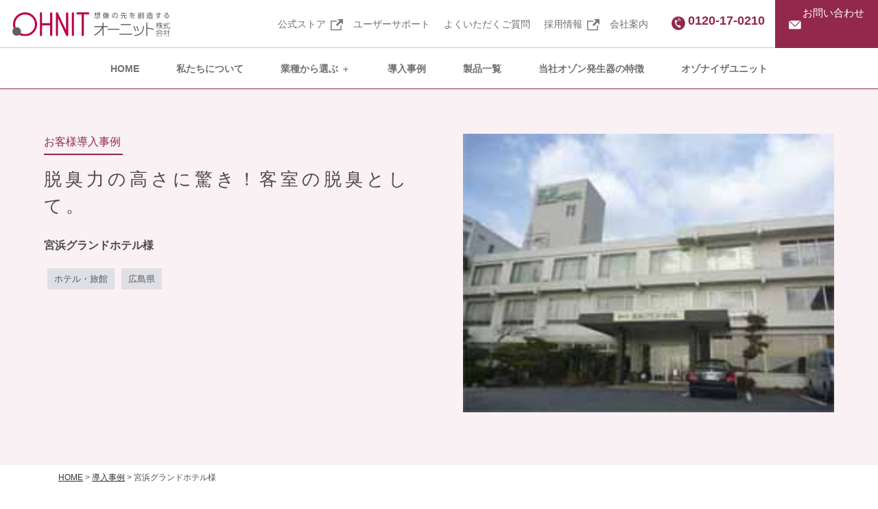

--- FILE ---
content_type: text/html; charset=UTF-8
request_url: https://www.ohnit.co.jp/case_studies/%E5%AE%AE%E6%B5%9C%E3%82%B0%E3%83%A9%E3%83%B3%E3%83%89%E3%83%9B%E3%83%86%E3%83%AB%E6%A7%98/
body_size: 57253
content:



<!DOCTYPE html>
<html lang="ja"><head>
<!-- Google Tag Manager -->
<script>(function(w,d,s,l,i){w[l]=w[l]||[];w[l].push({'gtm.start':
new Date().getTime(),event:'gtm.js'});var f=d.getElementsByTagName(s)[0],
j=d.createElement(s),dl=l!='dataLayer'?'&l='+l:'';j.async=true;j.src=
'https://www.googletagmanager.com/gtm.js?id='+i+dl;f.parentNode.insertBefore(j,f);
})(window,document,'script','dataLayer','GTM-KZSG7VL');</script>
<!-- End Google Tag Manager -->
	
<!-- Begin Mieruca Embed Code ヒートマップ-->
<script type="text/javascript" id="mierucajs">
window.__fid = window.__fid || [];__fid.push([814676196]);
(function() {
function mieruca(){if(typeof window.__fjsld != "undefined") return; window.__fjsld = 1; var fjs = document.createElement('script'); fjs.type = 'text/javascript'; fjs.async = true; fjs.id = "fjssync"; var timestamp = new Date;fjs.src = ('https:' == document.location.protocol ? 'https' : 'http') + '://hm.mieru-ca.com/service/js/mieruca-hm.js?v='+ timestamp.getTime(); var x = document.getElementsByTagName('script')[0]; x.parentNode.insertBefore(fjs, x); };
setTimeout(mieruca, 500); document.readyState != "complete" ? (window.attachEvent ? window.attachEvent("onload", mieruca) : window.addEventListener("load", mieruca, false)) : mieruca();
})();
</script>
<!-- End Mieruca Embed Code -->
	
    <meta charset="UTF-8">
    <meta http-equiv="X-UA-Compatible" content="IE=edge,chrome=1">
    <meta name="viewport" content="width=device-width, initial-scale=1">
	<meta name="format-detection" content="telephone=no">
	<meta property="og:type" content="website">
	<meta property="og:url" content="https://www.ohnit.co.jp/">
	<meta property="og:image" content="https://www.ohnit.co.jp/wp-content/themes/ohnit/assets/img/all/og-image.png"> 
	<meta name="google-site-verification" content="dOBxDKOpwRRq69VkAoBL-6MQWVf-26B2ESf90JTxSRI" />
	<!--スタイルシート-->
    <link href="https://www.ohnit.co.jp/wp-content/themes/ohnit/assets/css/styles.min.css" rel="stylesheet">
	<link href="https://www.ohnit.co.jp/wp-content/themes/ohnit/assets/css/style.css?20241128" rel="stylesheet">
    <link href="https://use.fontawesome.com/releases/v5.6.1/css/all.css" rel="stylesheet">
    <link href="https://www.ohnit.co.jp/wp-content/themes/ohnit/assets/css/slick.css" rel="stylesheet">
	<link href="https://www.ohnit.co.jp/wp-content/themes/ohnit/assets/css/slick-theme.css" rel="stylesheet">
	<link rel="stylesheet" type="text/css" href="https://cdnjs.cloudflare.com/ajax/libs/Modaal/0.4.4/css/modaal.min.css">
	<!-- Eyes on -->
		<!--JS-->
<script src="https://www.ohnit.co.jp/wp-content/themes/ohnit/js/jquery-3.6.0.min.js"></script>
<script src="https://www.ohnit.co.jp/wp-content/themes/ohnit/assets/js/jquery.simpleTicker.js"></script>
		<script src="https://cdnjs.cloudflare.com/ajax/libs/Modaal/0.4.4/js/modaal.min.js"></script>
	<!-- アシストV7 -->
	
<!-- Google tag (gtag.js) -->
<script async src="https://www.googletagmanager.com/gtag/js?id=G-JKZNCEN7B1"></script>
<script>
  window.dataLayer = window.dataLayer || [];
  function gtag(){dataLayer.push(arguments);}
  gtag('js', new Date());

  gtag('config', 'G-JKZNCEN7B1');
  gtag('config', 'UA-1723759-1');
</script>

<script>
		// ハンバーガーメニュー
		$(function() {
		$('.hamburger').click(function() {
			$(this).toggleClass('active');

			if ($(this).hasClass('active')) {
				$('.gnav_sp').addClass('active');
			} else {
				$('.gnav_sp').removeClass('active');
			}
		});
	});
	</script>
<script>
		// ドロップダウンメニュー
			$(function () {
		// 1..global_nav liにhoverメソッドを設定
		$(".nav").children("#menu-item-207").hover(function(){
			// 2.メニューの開閉
			$(this).children(".sub-menu").stop().slideToggle(180);
		});
	});
	</script>
<script>
		// アコーディオンメニュー
			$(function(){
			$("#menu-item-951 a,#menu-item-953 a,.detail_open,.layout-drawing_open,.question,.product_accordion,.product-info_open,.experiment_open").on("click", function() {
			$(this).next().slideToggle();
			});
			});
	</script>
<script>
        //スムーズスクロール
        jQuery(function(){
           jQuery('a[href^="#"]').not('.one_tab a').click(function() {// # クリック処理
              var speed = 700; //スクロール速度ミリ秒
              var href= jQuery(this).attr("href"); // アンカーの値取
              // 移動先を取得
              var target = jQuery(href == "#" || href == "" ? 'html' : href);
              var position = target.offset().top;// 移動先を数値で取得
              // スムーススクロール
              jQuery('body,html').animate({scrollTop:position}, speed, 'swing');
              return false;
           });
        });
    </script>
<script>
		//NewsTicker
		$(function(){
		  $.simpleTicker($('#news_ticker'),{'effectType':'roll'});
		});
	</script>
<script>
		//タブメニュー
	$(function() {

    var tabMenu = function() {

    /**
     * 変数の指定
     * $tab_area          : tabの親要素のjQueryオブジェクト
     * $content           : tabによって切り替わる要素のjQueryオブジェクト
     * TAB_ACTIVE_CLASS   : tabが選択されたスタイルを変更するclass名
     * CONTENT_SHOW_CLASS : contentを表示させるためのclass名
     * id_arr             : $contentのIDを配列に格納
     */
    var $tab_area          = $('.tabArea');
    var $content           = $('.tab_contents .tab_main');
    var TAB_ACTIVE_CLASS   = 'select';
    var CONTENT_SHOW_CLASS = 'is_show';
    var id_arr             = $content.map(function() { return '#' + $(this).attr('id');}).get();

    /**
     * 該当するhashデータがある場合、hashを返す
     * 該当とは id_arr[] に含まれるもの
     * @return {string} 該当する場合
     * @return {false} 該当しない（存在しない）場合
     */
    var getHash = function() {
      var hash = window.location.hash;
      var index = id_arr.indexOf(hash);

      if (index === -1) {
        return false;
      } else {
        return id_arr[index];
      }
    };

    /**
     * ページ読み込み時に実行
     * 1. hashがあれば、hashをhrefに持つタブのスタイル変更（専用のclass付与）
     * 2. hashがあれば、hashをidに持つコンテンツを表示（専用のclassを付与）
     * 3. hashがなければ、タブの先頭が選択された状態とする
     */
    var initialize = function() {
      var hash = getHash();
      if (hash) {
        $tab_area.find('a[href="'+hash+'"]').addClass(TAB_ACTIVE_CLASS); // 1
        $(hash).addClass(CONTENT_SHOW_CLASS); // 2
        $(window).on('load',function(){
          setTimeout(function(){
            // 移動先を100px上にずらす
            var adjust = 100;
            // スクロールの速度
            var speed = 400; // ミリ秒
            // 移動先を取得
            var target = $(hash);
            // 移動先を調整
            var position = target.offset().top - adjust;
            // スムーススクロール
            $('body,html').animate({scrollTop:position}, speed, 'swing');
          },100);
        });
      } else {
        $tab_area.find('.one_tab:first > a').addClass(TAB_ACTIVE_CLASS); // 3
        $($content[0]).addClass(CONTENT_SHOW_CLASS); // 3
      }
    };

    /**
     * タブのクリックイベント
     * 1. クリックされたタブのhref, 該当するcontentを取得
     * 2. 既にクリック済みの状態であればスキップ
     * 3. 一旦タブ・contentの専用classを全削除
     * 4. クリックしたタブのスタイルを変更、該当するcontentを表示（それぞれ専用のclassを付与）
     */
    var addEvent = function() {
      $tab_area.find('a').on('click', function() {
        // 1
        var href = $(this).attr('href');
        var $targetContent = $(href);

        // 2
        if ($(this).hasClass(TAB_ACTIVE_CLASS)) {
          return false;
        }

        // 3
        $tab_area.find('a').removeClass(TAB_ACTIVE_CLASS);
        $content.removeClass(CONTENT_SHOW_CLASS);

        // 4
        $(this).addClass(TAB_ACTIVE_CLASS);
        $targetContent.addClass(CONTENT_SHOW_CLASS);

        return false;
      });
    };

    return [initialize(), addEvent()];
  };

  // 実行
  tabMenu();
});	
	</script>
<script>
		//TOPへ戻るボタン
		jQuery(function() {
		var pagetop = $('#page_top');   
		pagetop.hide();
		$(window).scroll(function () {
			if ($(this).scrollTop() > 100) {  //100pxスクロールしたら表示
				pagetop.fadeIn();
			} else {
				pagetop.fadeOut();
			}
		});
		pagetop.click(function () {
			$('body,html').animate({
				scrollTop: 0
			}, 500); //0.5秒かけてトップへ移動
			return false;
		});
	});
	</script>
<script>
		//導入検討の方はこちらボタン
		$(function(){
		 $(window).scroll(function (){
			$('.effect-fade').each(function(){
				var elemPos = $(this).offset().top;
				var scroll = $(window).scrollTop();
				var windowHeight = $(window).height();
				if (scroll > elemPos - windowHeight){
					$(this).addClass('effect-scroll');
				}
			});
		 });
		});
	</script>

  <!-- ▼ それ以外の投稿で使うスクリプト -->
  <script>
  $(function(){
    var mainSlider = "#slider";
    var thumbnailSlider = "#thumbnail_slider";

    $(mainSlider).slick({
      autoplay: false,
      speed: 1000,
      arrows: false,
      asNavFor: thumbnailSlider
    });

    $(thumbnailSlider).slick({
      slidesToShow: 3,
      speed: 1000,
      asNavFor: mainSlider
    });

    // #thumbnail_sliderでクリックしたスライドをカレントにする
    $(thumbnailSlider + " .slick-slide").on('click', function(){
      var index = $(this).attr("data-slick-index");
      $(thumbnailSlider).slick("slickGoTo", index, false);
    });
  });
  </script>


	<script>
		//製品詳細スライド（1ページに2回使用するとき）
		$(function(){
		 var mainSlider = "#slider_2"; //メインスライダーid
		 var thumbnailSlider = "#thumbnail_slider_2"; //サムネイルスライダーid

		  $(mainSlider).slick({
			autoplay: false,
			speed: 1000,
			arrows: false,
			asNavFor: thumbnailSlider
		  });
		  $(thumbnailSlider).slick({
			slidesToShow: 3,
			speed: 1000,    
			asNavFor: mainSlider
		  });
		  //#thumbnail_sliderでクリックしたスライドをカレントにする
		  $(thumbnailSlider+" .slick-slide").on('click',function(){
			var index = $(this).attr("data-slick-index");
			$(thumbnailSlider).slick("slickGoTo",index,false);
		  });
		});
	</script>
	<script>
		//TOPコンテンツスライド
		$('.autoplay').slick({
		  slidesToShow: 3,
		  slidesToScroll: 1,
		  autoplay: true,
		  autoplaySpeed: 2000,
		});
	</script>
	<script>
	//TOP画像自動スライダー
		$(function(){
		  $('.slide').slick({
			autoplay: true, // 自動でスクロール
			autoplaySpeed: 0, // 自動再生のスライド切り替えまでの時間を設定
			speed: 4000, // スライドが流れる速度を設定
			cssEase: "linear", // スライドの流れ方を等速に設定
			slidesToShow: 4, // 表示するスライドの数
			swipe: false, // 操作による切り替えはさせない
			arrows: false, // 矢印非表示
			pauseOnFocus: false, // スライダーをフォーカスした時にスライドを停止させるか
			pauseOnHover: false, // スライダーにマウスホバーした時にスライドを停止させるか
			responsive: [
			  {
				breakpoint: 767,
				settings: {
				  slidesToShow: 2, // 画面幅750px以下でスライド3枚表示
				}
			  }
			]
		  });
		});
</script>
	<script type="text/javascript">
		//住所自動入力
	jQuery(function( $ ) {
		jQuery( '#postal-code' ).keyup( function() {
		AjaxZip3.zip2addr( this, '', 'address', 'address' );
	});
	} );
	</script>
	<script type="text/javascript">
		//住所自動入力
	jQuery(function( $ ) {
		jQuery( '#postal-code-fix' ).keyup( function() {
		AjaxZip3.zip2addr( this, '', 'address-fix', 'address-fix' );
	});
	} );
	</script>
	
<script>
	//モーダル表示
	$(function () {
//画像のモーダル
$(".gallery").modaal({
  type: 'image',
  overlay_close:true,//モーダル背景クリック時に閉じるか
  before_open:function(){// モーダルが開く前に行う動作
    $('html').css('overflow-y','hidden');/*縦スクロールバーを出さない*/
  },
  after_close:function(){// モーダルが閉じた後に行う動作
    $('html').css('overflow-y','scroll');/*縦スクロールバーを出す*/
  }
});
});
</script>
<script>
	//スマホの場合リンク無効
	var windowWidth = $(window).width();
	var windowSm = 768;
	if (windowWidth <= windowSm) {
	$('a.sp-link_none').click(function() { return false; });	
	} else {
	//横幅768px以上（PC、タブレット）に適用させるJavaScriptを記述
	$('a.sp-link_none').click(function() { return true; });
	}
</script>

	
	<title>宮浜グランドホテル様 の導入事例（広島県・ ）| オゾン発生器専門30年のオーニット </title>

		<!-- All in One SEO 4.1.2.3 -->
		<link rel="canonical" href="https://www.ohnit.co.jp/case_studies/%e5%ae%ae%e6%b5%9c%e3%82%b0%e3%83%a9%e3%83%b3%e3%83%89%e3%83%9b%e3%83%86%e3%83%ab%e6%a7%98/" />
		<meta property="og:site_name" content="空間の除菌・脱臭 | オゾン専門30年 | オーニット株式会社 | 福祉施設、保育園、医療施設、職場のウイルス対策なら、独自の特許技術を持ち、安全かつ効果的に空間全体を除菌できるオーニットのオゾン発生器にお任せください" />
		<meta property="og:type" content="article" />
		<meta property="og:title" content="宮浜グランドホテル様 の導入事例（広島県・ ）| オゾン発生器専門30年のオーニット " />
		<meta property="og:url" content="https://www.ohnit.co.jp/case_studies/%e5%ae%ae%e6%b5%9c%e3%82%b0%e3%83%a9%e3%83%b3%e3%83%89%e3%83%9b%e3%83%86%e3%83%ab%e6%a7%98/" />
		<meta property="article:published_time" content="2017-06-13T01:16:57Z" />
		<meta property="article:modified_time" content="2022-10-28T08:24:12Z" />
		<meta property="article:publisher" content="https://www.facebook.com/ohnit03" />
		<meta name="twitter:card" content="summary" />
		<meta name="twitter:site" content="@OHNIT_official" />
		<meta name="twitter:domain" content="www.ohnit.co.jp" />
		<meta name="twitter:title" content="宮浜グランドホテル様 の導入事例（広島県・ ）| オゾン発生器専門30年のオーニット " />
		<script type="application/ld+json" class="aioseo-schema">
			{"@context":"https:\/\/schema.org","@graph":[{"@type":"WebSite","@id":"https:\/\/www.ohnit.co.jp\/#website","url":"https:\/\/www.ohnit.co.jp\/","name":"\u7a7a\u9593\u306e\u9664\u83cc\u30fb\u8131\u81ed | \u30aa\u30be\u30f3\u5c02\u958030\u5e74 | \u30aa\u30fc\u30cb\u30c3\u30c8\u682a\u5f0f\u4f1a\u793e","description":"\u798f\u7949\u65bd\u8a2d\u3001\u4fdd\u80b2\u5712\u3001\u533b\u7642\u65bd\u8a2d\u3001\u8077\u5834\u306e\u30a6\u30a4\u30eb\u30b9\u5bfe\u7b56\u306a\u3089\u3001\u72ec\u81ea\u306e\u7279\u8a31\u6280\u8853\u3092\u6301\u3061\u3001\u5b89\u5168\u304b\u3064\u52b9\u679c\u7684\u306b\u7a7a\u9593\u5168\u4f53\u3092\u9664\u83cc\u3067\u304d\u308b\u30aa\u30fc\u30cb\u30c3\u30c8\u306e\u30aa\u30be\u30f3\u767a\u751f\u5668\u306b\u304a\u4efb\u305b\u304f\u3060\u3055\u3044","publisher":{"@id":"https:\/\/www.ohnit.co.jp\/#organization"}},{"@type":"Organization","@id":"https:\/\/www.ohnit.co.jp\/#organization","name":"\u30aa\u30fc\u30cb\u30c3\u30c8\u682a\u5f0f\u4f1a\u793e","url":"https:\/\/www.ohnit.co.jp\/","sameAs":["https:\/\/www.facebook.com\/ohnit03","https:\/\/twitter.com\/OHNIT_official","https:\/\/www.instagram.com\/ohnit_official\/","https:\/\/www.youtube.com\/channel\/UCefOuiBkq5LU-enBsrqMYUQ"]},{"@type":"BreadcrumbList","@id":"https:\/\/www.ohnit.co.jp\/case_studies\/%e5%ae%ae%e6%b5%9c%e3%82%b0%e3%83%a9%e3%83%b3%e3%83%89%e3%83%9b%e3%83%86%e3%83%ab%e6%a7%98\/#breadcrumblist","itemListElement":[{"@type":"ListItem","@id":"https:\/\/www.ohnit.co.jp\/#listItem","position":"1","item":{"@type":"WebPage","@id":"https:\/\/www.ohnit.co.jp\/","name":"\u30db\u30fc\u30e0","description":"\u4fdd\u80b2\u5712\u3001\u30db\u30c6\u30eb\u3001\u8eca\u306e\u30cb\u30aa\u30a4\u30fb\u30a6\u30a4\u30eb\u30b9\u5bfe\u7b56\u306b\u3002\u72ec\u81ea\u306e\u7279\u8a31\u6280\u8853\u3092\u6301\u3061\u3001\u5b89\u5168\u304b\u3064\u52b9\u679c\u7684\u306b\u7a7a\u9593\u5168\u4f53\u3092\u9664\u83cc\u30fb\u8131\u81ed\u3067\u304d\u308b\u30aa\u30fc\u30cb\u30c3\u30c8\u306e\u30aa\u30be\u30f3\u767a\u751f\u5668\u306b\u304a\u4efb\u305b\u304f\u3060\u3055\u3044\u3002","url":"https:\/\/www.ohnit.co.jp\/"},"nextItem":"https:\/\/www.ohnit.co.jp\/case_studies\/%e5%ae%ae%e6%b5%9c%e3%82%b0%e3%83%a9%e3%83%b3%e3%83%89%e3%83%9b%e3%83%86%e3%83%ab%e6%a7%98\/#listItem"},{"@type":"ListItem","@id":"https:\/\/www.ohnit.co.jp\/case_studies\/%e5%ae%ae%e6%b5%9c%e3%82%b0%e3%83%a9%e3%83%b3%e3%83%89%e3%83%9b%e3%83%86%e3%83%ab%e6%a7%98\/#listItem","position":"2","item":{"@type":"WebPage","@id":"https:\/\/www.ohnit.co.jp\/case_studies\/%e5%ae%ae%e6%b5%9c%e3%82%b0%e3%83%a9%e3%83%b3%e3%83%89%e3%83%9b%e3%83%86%e3%83%ab%e6%a7%98\/","name":"\u5bae\u6d5c\u30b0\u30e9\u30f3\u30c9\u30db\u30c6\u30eb\u69d8","url":"https:\/\/www.ohnit.co.jp\/case_studies\/%e5%ae%ae%e6%b5%9c%e3%82%b0%e3%83%a9%e3%83%b3%e3%83%89%e3%83%9b%e3%83%86%e3%83%ab%e6%a7%98\/"},"previousItem":"https:\/\/www.ohnit.co.jp\/#listItem"}]},{"@type":"Person","@id":"https:\/\/www.ohnit.co.jp\/author\/admin\/#author","url":"https:\/\/www.ohnit.co.jp\/author\/admin\/","name":"admin","image":{"@type":"ImageObject","@id":"https:\/\/www.ohnit.co.jp\/case_studies\/%e5%ae%ae%e6%b5%9c%e3%82%b0%e3%83%a9%e3%83%b3%e3%83%89%e3%83%9b%e3%83%86%e3%83%ab%e6%a7%98\/#authorImage","url":"https:\/\/secure.gravatar.com\/avatar\/bdbaf816ca4ba63cd255d5963df39903?s=96&d=mm&r=g","width":"96","height":"96","caption":"admin"},"sameAs":["https:\/\/www.facebook.com\/ohnit03","https:\/\/twitter.com\/OHNIT_official","https:\/\/www.instagram.com\/ohnit_official\/","https:\/\/www.youtube.com\/channel\/UCefOuiBkq5LU-enBsrqMYUQ"]},{"@type":"WebPage","@id":"https:\/\/www.ohnit.co.jp\/case_studies\/%e5%ae%ae%e6%b5%9c%e3%82%b0%e3%83%a9%e3%83%b3%e3%83%89%e3%83%9b%e3%83%86%e3%83%ab%e6%a7%98\/#webpage","url":"https:\/\/www.ohnit.co.jp\/case_studies\/%e5%ae%ae%e6%b5%9c%e3%82%b0%e3%83%a9%e3%83%b3%e3%83%89%e3%83%9b%e3%83%86%e3%83%ab%e6%a7%98\/","name":"\u5bae\u6d5c\u30b0\u30e9\u30f3\u30c9\u30db\u30c6\u30eb\u69d8 \u306e\u5c0e\u5165\u4e8b\u4f8b\uff08\u5e83\u5cf6\u770c\u30fb \uff09| \u30aa\u30be\u30f3\u767a\u751f\u5668\u5c02\u958030\u5e74\u306e\u30aa\u30fc\u30cb\u30c3\u30c8","inLanguage":"ja","isPartOf":{"@id":"https:\/\/www.ohnit.co.jp\/#website"},"breadcrumb":{"@id":"https:\/\/www.ohnit.co.jp\/case_studies\/%e5%ae%ae%e6%b5%9c%e3%82%b0%e3%83%a9%e3%83%b3%e3%83%89%e3%83%9b%e3%83%86%e3%83%ab%e6%a7%98\/#breadcrumblist"},"author":"https:\/\/www.ohnit.co.jp\/case_studies\/%e5%ae%ae%e6%b5%9c%e3%82%b0%e3%83%a9%e3%83%b3%e3%83%89%e3%83%9b%e3%83%86%e3%83%ab%e6%a7%98\/#author","creator":"https:\/\/www.ohnit.co.jp\/case_studies\/%e5%ae%ae%e6%b5%9c%e3%82%b0%e3%83%a9%e3%83%b3%e3%83%89%e3%83%9b%e3%83%86%e3%83%ab%e6%a7%98\/#author","datePublished":"2017-06-13T01:16:57+09:00","dateModified":"2022-10-28T08:24:12+09:00"}]}
		</script>
		<!-- All in One SEO -->

<link rel='dns-prefetch' href='//s.w.org' />
<link rel="alternate" type="application/rss+xml" title="空間の除菌・脱臭 | オゾン専門30年 | オーニット株式会社 &raquo; フィード" href="https://www.ohnit.co.jp/feed/" />
<link rel="alternate" type="application/rss+xml" title="空間の除菌・脱臭 | オゾン専門30年 | オーニット株式会社 &raquo; コメントフィード" href="https://www.ohnit.co.jp/comments/feed/" />
		<!-- This site uses the Google Analytics by MonsterInsights plugin v7.18.0 - Using Analytics tracking - https://www.monsterinsights.com/ -->
		<!-- Note: MonsterInsights is not currently configured on this site. The site owner needs to authenticate with Google Analytics in the MonsterInsights settings panel. -->
					<!-- No UA code set -->
				<!-- / Google Analytics by MonsterInsights -->
				<script type="text/javascript">
			window._wpemojiSettings = {"baseUrl":"https:\/\/s.w.org\/images\/core\/emoji\/13.1.0\/72x72\/","ext":".png","svgUrl":"https:\/\/s.w.org\/images\/core\/emoji\/13.1.0\/svg\/","svgExt":".svg","source":{"concatemoji":"https:\/\/www.ohnit.co.jp\/wp-includes\/js\/wp-emoji-release.min.js?ver=5.8.12"}};
			!function(e,a,t){var n,r,o,i=a.createElement("canvas"),p=i.getContext&&i.getContext("2d");function s(e,t){var a=String.fromCharCode;p.clearRect(0,0,i.width,i.height),p.fillText(a.apply(this,e),0,0);e=i.toDataURL();return p.clearRect(0,0,i.width,i.height),p.fillText(a.apply(this,t),0,0),e===i.toDataURL()}function c(e){var t=a.createElement("script");t.src=e,t.defer=t.type="text/javascript",a.getElementsByTagName("head")[0].appendChild(t)}for(o=Array("flag","emoji"),t.supports={everything:!0,everythingExceptFlag:!0},r=0;r<o.length;r++)t.supports[o[r]]=function(e){if(!p||!p.fillText)return!1;switch(p.textBaseline="top",p.font="600 32px Arial",e){case"flag":return s([127987,65039,8205,9895,65039],[127987,65039,8203,9895,65039])?!1:!s([55356,56826,55356,56819],[55356,56826,8203,55356,56819])&&!s([55356,57332,56128,56423,56128,56418,56128,56421,56128,56430,56128,56423,56128,56447],[55356,57332,8203,56128,56423,8203,56128,56418,8203,56128,56421,8203,56128,56430,8203,56128,56423,8203,56128,56447]);case"emoji":return!s([10084,65039,8205,55357,56613],[10084,65039,8203,55357,56613])}return!1}(o[r]),t.supports.everything=t.supports.everything&&t.supports[o[r]],"flag"!==o[r]&&(t.supports.everythingExceptFlag=t.supports.everythingExceptFlag&&t.supports[o[r]]);t.supports.everythingExceptFlag=t.supports.everythingExceptFlag&&!t.supports.flag,t.DOMReady=!1,t.readyCallback=function(){t.DOMReady=!0},t.supports.everything||(n=function(){t.readyCallback()},a.addEventListener?(a.addEventListener("DOMContentLoaded",n,!1),e.addEventListener("load",n,!1)):(e.attachEvent("onload",n),a.attachEvent("onreadystatechange",function(){"complete"===a.readyState&&t.readyCallback()})),(n=t.source||{}).concatemoji?c(n.concatemoji):n.wpemoji&&n.twemoji&&(c(n.twemoji),c(n.wpemoji)))}(window,document,window._wpemojiSettings);
		</script>
		<style type="text/css">
img.wp-smiley,
img.emoji {
	display: inline !important;
	border: none !important;
	box-shadow: none !important;
	height: 1em !important;
	width: 1em !important;
	margin: 0 .07em !important;
	vertical-align: -0.1em !important;
	background: none !important;
	padding: 0 !important;
}
</style>
	<link rel='stylesheet' id='wp-block-library-css'  href='https://www.ohnit.co.jp/wp-includes/css/dist/block-library/style.min.css?ver=5.8.12' type='text/css' media='all' />
<link rel='stylesheet' id='searchandfilter-css'  href='https://www.ohnit.co.jp/wp-content/plugins/search-filter/style.css?ver=1' type='text/css' media='all' />
<link rel="https://api.w.org/" href="https://www.ohnit.co.jp/wp-json/" /><link rel="alternate" type="application/json" href="https://www.ohnit.co.jp/wp-json/wp/v2/case_studies/3219" /><link rel="EditURI" type="application/rsd+xml" title="RSD" href="https://www.ohnit.co.jp/xmlrpc.php?rsd" />
<link rel="wlwmanifest" type="application/wlwmanifest+xml" href="https://www.ohnit.co.jp/wp-includes/wlwmanifest.xml" /> 
<meta name="generator" content="WordPress 5.8.12" />
<link rel='shortlink' href='https://www.ohnit.co.jp/?p=3219' />
<link rel="alternate" type="application/json+oembed" href="https://www.ohnit.co.jp/wp-json/oembed/1.0/embed?url=https%3A%2F%2Fwww.ohnit.co.jp%2Fcase_studies%2F%25e5%25ae%25ae%25e6%25b5%259c%25e3%2582%25b0%25e3%2583%25a9%25e3%2583%25b3%25e3%2583%2589%25e3%2583%259b%25e3%2583%2586%25e3%2583%25ab%25e6%25a7%2598%2F" />
<link rel="alternate" type="text/xml+oembed" href="https://www.ohnit.co.jp/wp-json/oembed/1.0/embed?url=https%3A%2F%2Fwww.ohnit.co.jp%2Fcase_studies%2F%25e5%25ae%25ae%25e6%25b5%259c%25e3%2582%25b0%25e3%2583%25a9%25e3%2583%25b3%25e3%2583%2589%25e3%2583%259b%25e3%2583%2586%25e3%2583%25ab%25e6%25a7%2598%2F&#038;format=xml" />
<meta name="generator" content="Site Kit by Google 1.40.0" /><meta name="thumbnail" content="" /><meta name="google-site-verification" content="rmA1ZgrWgIyMolfpBI-RoF--9ox67en0OByc9iZ9poE"><link rel="icon" href="https://www.ohnit.co.jp/wp-content/uploads/2021/08/favicons.png" sizes="32x32" />
<link rel="icon" href="https://www.ohnit.co.jp/wp-content/uploads/2021/08/favicons.png" sizes="192x192" />
<link rel="apple-touch-icon" href="https://www.ohnit.co.jp/wp-content/uploads/2021/08/favicons.png" />
<meta name="msapplication-TileImage" content="https://www.ohnit.co.jp/wp-content/uploads/2021/08/favicons.png" />
</head>
<body data-rsssl=1 class="case_studies-template-default single single-case_studies postid-3219 wp-embed-responsive">
<!-- Google Tag Manager (noscript) -->
<noscript><iframe src="https://www.googletagmanager.com/ns.html?id=GTM-M7B6B84"
height="0" width="0" style="display:none;visibility:hidden"></iframe></noscript>
<!-- End Google Tag Manager (noscript) -->
   
	    <header class="header">
		
		<div class="header_inner">
			
		<div class="header_1">
			
			<div class="header_logo">
				<a href="https://www.ohnit.co.jp"><img src="https://www.ohnit.co.jp/wp-content/themes/ohnit/assets/img/header/logo-color-from-apr2024.svg" alt="オーニット株式会社"></a>
			</div>
	
			<nav class="gnav">
				<div class="">
				<ul id="menu-header_menu_sub" class="header_menu_sub"><li id="menu-item-6537" class="menu-item menu-item-type-custom menu-item-object-custom menu-item-6537"><a target="_blank" rel="noopener" href="https://ohnit.stores.jp/">公式ストア</a></li>
<li id="menu-item-135" class="menu-item menu-item-type-post_type menu-item-object-page menu-item-135"><a href="https://www.ohnit.co.jp/support/">ユーザーサポート</a></li>
<li id="menu-item-8518" class="menu-item menu-item-type-post_type_archive menu-item-object-faq menu-item-8518"><a href="https://www.ohnit.co.jp/faq/">よくいただくご質問</a></li>
<li id="menu-item-133" class="menu-item menu-item-type-custom menu-item-object-custom menu-item-133"><a target="_blank" rel="noopener" href="https://www.ohnit.co.jp/recruit/index.html">採用情報</a></li>
<li id="menu-item-1834" class="menu-item menu-item-type-post_type menu-item-object-page menu-item-1834"><a href="https://www.ohnit.co.jp/company/">会社案内</a></li>
</ul>				</div>
				<span>0120-17-0210</span>
				<a href="https://www.ohnit.co.jp/inquiry"><ul class="header_contact"><li>お問い合わせ</li></ul></a>
            </nav>
			
		</div>
			
			<nav class="gnav_sp">
				<ul id="menu-sp_header_menu" class=""><li id="menu-item-1928" class="menu-item menu-item-type-post_type menu-item-object-page menu-item-home menu-item-1928"><a href="https://www.ohnit.co.jp/">HOME</a></li>
<li id="menu-item-141" class="menu-item menu-item-type-post_type menu-item-object-page menu-item-141"><a href="https://www.ohnit.co.jp/choice_reason/">私たちについて</a></li>
<li id="menu-item-951" class="menu-item menu-item-type-custom menu-item-object-custom menu-item-has-children menu-item-951"><a href="#">業種から選ぶ</a>
<ul class="sub-menu">
	<li id="menu-item-1640" class="menu-item menu-item-type-post_type_archive menu-item-object-industry menu-item-1640"><a href="https://www.ohnit.co.jp/industry/">業種から選ぶ一覧</a></li>
	<li id="menu-item-949" class="menu-item menu-item-type-post_type menu-item-object-industry menu-item-949"><a href="https://www.ohnit.co.jp/industry/02/">保育園・幼稚園</a></li>
	<li id="menu-item-945" class="menu-item menu-item-type-post_type menu-item-object-industry menu-item-945"><a href="https://www.ohnit.co.jp/industry/06/">ホテル・旅館</a></li>
	<li id="menu-item-944" class="menu-item menu-item-type-post_type menu-item-object-industry menu-item-944"><a href="https://www.ohnit.co.jp/industry/07/">中古車販売</a></li>
	<li id="menu-item-950" class="menu-item menu-item-type-post_type menu-item-object-industry menu-item-950"><a href="https://www.ohnit.co.jp/industry/01/">福祉施設</a></li>
	<li id="menu-item-8039" class="menu-item menu-item-type-post_type menu-item-object-industry menu-item-8039"><a href="https://www.ohnit.co.jp/industry/11/">動物病院・ペットサロン</a></li>
	<li id="menu-item-947" class="menu-item menu-item-type-post_type menu-item-object-industry menu-item-947"><a href="https://www.ohnit.co.jp/industry/04/">店舗</a></li>
	<li id="menu-item-946" class="menu-item menu-item-type-post_type menu-item-object-industry menu-item-946"><a href="https://www.ohnit.co.jp/industry/05/">事務所・オフィス</a></li>
	<li id="menu-item-943" class="menu-item menu-item-type-post_type menu-item-object-industry menu-item-943"><a href="https://www.ohnit.co.jp/industry/08/">食品加工</a></li>
	<li id="menu-item-942" class="menu-item menu-item-type-post_type menu-item-object-industry menu-item-942"><a href="https://www.ohnit.co.jp/industry/09/">メーカー様</a></li>
</ul>
</li>
<li id="menu-item-221" class="menu-item menu-item-type-post_type_archive menu-item-object-case_studies menu-item-221"><a href="https://www.ohnit.co.jp/case_studies/">導入事例</a></li>
<li id="menu-item-220" class="menu-item menu-item-type-post_type_archive menu-item-object-product menu-item-220"><a href="https://www.ohnit.co.jp/product/">製品一覧</a></li>
<li id="menu-item-137" class="menu-item menu-item-type-post_type menu-item-object-page menu-item-137"><a href="https://www.ohnit.co.jp/ozonizer/">当社オゾン発生機の特徴</a></li>
<li id="menu-item-2117" class="menu-item menu-item-type-post_type menu-item-object-industry menu-item-2117"><a href="https://www.ohnit.co.jp/industry/09/">オゾナイザユニット</a></li>
<li id="menu-item-2120" class="menu-item menu-item-type-post_type menu-item-object-page menu-item-2120"><a href="https://www.ohnit.co.jp/support/">ユーザーサポート</a></li>
<li id="menu-item-6538" class="menu-item menu-item-type-custom menu-item-object-custom menu-item-6538"><a target="_blank" rel="noopener" href="https://ohnit.stores.jp/">公式ストア</a></li>
<li id="menu-item-7533" class="menu-item menu-item-type-post_type_archive menu-item-object-faq menu-item-7533"><a href="https://www.ohnit.co.jp/faq/">よくいただくご質問</a></li>
<li id="menu-item-2118" class="menu-item menu-item-type-custom menu-item-object-custom menu-item-2118"><a target="_blank" rel="noopener" href="https://www.ohnit.co.jp/recruit/index.html">採用情報</a></li>
<li id="menu-item-2119" class="menu-item menu-item-type-post_type menu-item-object-page menu-item-2119"><a href="https://www.ohnit.co.jp/company/">会社案内</a></li>
<li id="menu-item-143" class="menu-item menu-item-type-post_type menu-item-object-page menu-item-143"><a href="https://www.ohnit.co.jp/inquiry/">お問い合わせ</a></li>
</ul>            </nav>
			
			<div class="sp_icon_1 pc_none">
		    	<a href="tel:0120-17-0210" id="header_tel"><img src="https://www.ohnit.co.jp/wp-content/themes/ohnit/assets/img/header/sp_telicon.png" alt="電話"/></a>
			</div>
			<div class="sp_icon_2 pc_none">
		    	<a href="https://www.ohnit.co.jp/inquiry"><img src="https://www.ohnit.co.jp/wp-content/themes/ohnit/assets/img/header/sp_mailicon.png" alt="電話"/></a>
			</div>
		
			<div class="hamburger">
			  <span></span>
			  <span></span>
			  <span></span>
			</div>
		
		 </div>

		<div class="header_2">
			
			<nav class="gnav">
				<ul id="menu-header_menu" class=""><li id="menu-item-1926" class="menu-item menu-item-type-post_type menu-item-object-page menu-item-home menu-item-1926"><a href="https://www.ohnit.co.jp/">HOME</a></li>
<li id="menu-item-8519" class="menu-item menu-item-type-post_type menu-item-object-page menu-item-8519"><a href="https://www.ohnit.co.jp/choice_reason/">私たちについて</a></li>
<li id="menu-item-1282" class="menu-item menu-item-type-post_type_archive menu-item-object-industry menu-item-has-children menu-item-1282"><a href="https://www.ohnit.co.jp/industry/">業種から選ぶ</a>
<ul class="sub-menu">
	<li id="menu-item-351" class="menu-item menu-item-type-post_type menu-item-object-industry menu-item-351"><a href="https://www.ohnit.co.jp/industry/02/">保育園・幼稚園</a></li>
	<li id="menu-item-347" class="menu-item menu-item-type-post_type menu-item-object-industry menu-item-347"><a href="https://www.ohnit.co.jp/industry/06/">ホテル・旅館</a></li>
	<li id="menu-item-346" class="menu-item menu-item-type-post_type menu-item-object-industry menu-item-346"><a href="https://www.ohnit.co.jp/industry/07/">中古車販売</a></li>
	<li id="menu-item-352" class="menu-item menu-item-type-post_type menu-item-object-industry menu-item-352"><a href="https://www.ohnit.co.jp/industry/01/">福祉施設</a></li>
	<li id="menu-item-8037" class="menu-item menu-item-type-post_type menu-item-object-industry menu-item-8037"><a href="https://www.ohnit.co.jp/industry/11/">動物病院・ペットサロン</a></li>
	<li id="menu-item-349" class="menu-item menu-item-type-post_type menu-item-object-industry menu-item-349"><a href="https://www.ohnit.co.jp/industry/04/">店舗</a></li>
	<li id="menu-item-348" class="menu-item menu-item-type-post_type menu-item-object-industry menu-item-348"><a href="https://www.ohnit.co.jp/industry/05/">事務所・オフィス</a></li>
	<li id="menu-item-345" class="menu-item menu-item-type-post_type menu-item-object-industry menu-item-345"><a href="https://www.ohnit.co.jp/industry/08/">食品加工</a></li>
	<li id="menu-item-1225" class="menu-item menu-item-type-post_type menu-item-object-industry menu-item-1225"><a href="https://www.ohnit.co.jp/industry/09/">メーカー様</a></li>
</ul>
</li>
<li id="menu-item-503" class="menu-item menu-item-type-post_type_archive menu-item-object-case_studies menu-item-503"><a href="https://www.ohnit.co.jp/case_studies/">導入事例</a></li>
<li id="menu-item-206" class="menu-item menu-item-type-post_type_archive menu-item-object-product menu-item-206"><a href="https://www.ohnit.co.jp/product/">製品一覧</a></li>
<li id="menu-item-1283" class="menu-item menu-item-type-post_type menu-item-object-page menu-item-1283"><a href="https://www.ohnit.co.jp/ozonizer/">当社オゾン発生器の特徴</a></li>
<li id="menu-item-8520" class="menu-item menu-item-type-post_type menu-item-object-industry menu-item-8520"><a href="https://www.ohnit.co.jp/industry/09/">オゾナイザユニット</a></li>
</ul>            </nav>
			
		</div>
	
			
   
        		

		
	
    </header>
	


<h1 class="pageTitle pageTitle_none">宮浜グランドホテル様</h1>


<main class="main">
		
		<div class="case_studies_main">

			<div class="flex_2 case_studies_main_inner">
			
			<div class="flex_2_item">
				
				<p>お客様導入事例</p>
				
				<p>脱臭力の高さに驚き！客室の脱臭として。</p>

		
				<p>宮浜グランドホテル様</p>
			 

				
				<ul class="introduction_category_2" style="margin: 0;">
					<span>ホテル・旅館</span>												<span>広島県</span>				</ul>
				
				

			</div>
			
			<div class="flex_2_item">
          		<img src="https://www.ohnit.co.jp/wp-content/uploads/2021/09/miyahamagrandhotel1_000.jpg">
			</div>

			</div>
          
			
		</div>
	
	<div class="container">
	<div class="breadcrumbs" typeof="BreadcrumbList" vocab="https://schema.org/">
					<!-- Breadcrumb NavXT 6.6.0 -->
<span property="itemListElement" typeof="ListItem"><a property="item" typeof="WebPage" title="Go to 空間の除菌・脱臭 | オゾン専門30年 | オーニット株式会社." href="https://www.ohnit.co.jp" class="home" ><span property="name">HOME</span></a><meta property="position" content="1"></span> &gt; <span property="itemListElement" typeof="ListItem"><a property="item" typeof="WebPage" title="Go to 導入事例." href="https://www.ohnit.co.jp/case_studies/" class="post post-case_studies-archive" ><span property="name">導入事例</span></a><meta property="position" content="2"></span> &gt; <span property="itemListElement" typeof="ListItem"><span property="name" class="post post-case_studies current-item">宮浜グランドホテル様</span><meta property="url" content="https://www.ohnit.co.jp/case_studies/%e5%ae%ae%e6%b5%9c%e3%82%b0%e3%83%a9%e3%83%b3%e3%83%89%e3%83%9b%e3%83%86%e3%83%ab%e6%a7%98/"><meta property="position" content="3"></span>				</div>

    <div class="content">
		
		

		
		<div class="basic_information">
			<table>
				<tbody>
										<tr>
						<!-- 入力がある場合に表示させる -->
						<th>業種詳細</th>
						<td>ホテル</td>
					</tr>
															<tr>
						<!-- 入力がある場合に表示させる -->
						<th>所在地</th>
						<td>広島県</td>
					</tr>
															<tr>
						<!-- 入力がある場合に表示させる -->
						<th>導入目的</th>
						<td>客室脱臭</td>
					</tr>
															<tr>
						<!-- 入力がある場合に表示させる -->
						<th>設置場所</th>
						<td>客室</td>
					</tr>
															<tr>
						<!-- 入力がある場合に表示させる -->
						<th>導入機種</th>
						<td>剛腕500S/GWN-500S</td>
					</tr>
															<tr>
						<!-- 入力がある場合に表示させる -->
						<th>導入年月</th>
						<td>2016年5月</td>
					</tr>
															<tr>
						<!-- 入力がある場合に表示させる -->
						<th>ホームページ</th>
						<td><a href="https://miyahama.com/" target="_blank" rel="noopener noreferrer">https://miyahama.com/</a><br><a href="" target="_blank" rel="noopener noreferrer"></a></td>
					</tr>
									</tbody>
			</table>
		</div>


		<div class="flex_2 case_sub">
		<div class="flex_2_item">
          	<img src="https://www.ohnit.co.jp/wp-content/uploads/2021/09/miyahamagrandhotel2_000.jpg">
		</div>
		<div class="flex_2_item">
          	<img src="https://www.ohnit.co.jp/wp-content/uploads/2021/09/miyahamagrandhotel3_000.jpg">
		</div>
		</div>
		<div class="flex_2 case_sub">
						</div>
		
		<div class="interview_link big_banner">
          		</div>
			
		
   	 
		
		

      		
		<button class="kuwashiku" onclick="location.href='https://www.ohnit.co.jp/case_studies'">一覧へ戻る</button>

    </div>

  </div>

</main>

<div class="banner_area">
		<div class="flex_2 flex_banner">
		<div class="flex_2_item banner">
		<a href="https://www.ohnit.co.jp/ozonizer/"><img src="https://www.ohnit.co.jp/wp-content/themes/ohnit/assets/img/all/banner_ozonaiza.png" width="1164" height="279" alt="当社オゾン発生器の特徴"/></a>
		</div>
		<div class="flex_2_item banner">
		<a href="https://www.ohnit.co.jp/product/"><img src="https://www.ohnit.co.jp/wp-content/themes/ohnit/assets/img/all/banner_product.png" width="1164" height="279" alt="製品一覧"/></a>
		</div>
		</div>
		</div>







		<div class="contact_area">

		<div class="contact_area_inner">
			<h1 class="gothic_bold">まずは、お気軽に<br class="sp_br">ご相談・お問い合わせください</h1>
			<p>全国すべての都道府県に代理店がございます。<br>お客様の環境や使い方に合わせた最適な製品をご提案いたします。無料トライアルについてもお問い合わせください。</p>
			
			<div class="flex_3_b contact-new">
				<div class="flex_3_item mb20 center">
					<p>無料相談</p>
					<p class="gray">オゾンや製品に関するご質問など<br>お気軽にご相談ください！</p>
					<div class="center mt10">
					<span><a href="tel:0120-17-0210" id="footer_tel_1" class="link_none">0120-17-0210</a></span><br>
					<div class="business-hours">平日9:00～17:00</div>
					</div>
					<div class="center mt10">
					<a href="https://www.ohnit.co.jp/faq/" class="f-btn white-btn">よくいただくご質問はこちら</a>
					</div>
				</div>
				<div class="flex_3_item mb20">
					<p>無料トライアルの<br>お問い合わせ</p>
					<p class="gray">1週間の無料トライアルにて<br>使用感をお試しいただけます！<br>営業日に即日回答いたします。</p>
					<div class="center mt10">
					<a href="https://www.ohnit.co.jp/inquiry/install/" class="f-btn">お問い合わせはこちら</a>
					</div>
				</div>
				<div class="flex_3_item mb20 center">
					<p>お見積りの<br>お問い合わせ</p>
					<p class="gray">営業日に即日回答いたします。<br>価格についてのご相談も<br>受け付けております。</p>
					<div class="center mt10">
					<a href="https://www.ohnit.co.jp/inquiry/install/" class="f-btn">お問い合わせはこちら</a>
					</div>
				</div>
			</div>

		
			<div class="bt-white">
		  		<p class="white center">その他のお問い合わせ</p>
			</div>
			
		  <div class="flex_3 footer_btn3 m10">
				<div class="flex_3_item mt10">
					<a href="https://www.ohnit.co.jp/inquiry/develop/">
						<img src="https://www.ohnit.co.jp/wp-content/themes/ohnit/assets/img/footer/footer_btn_1.png" alt="製品開発・OEMのご相談はこちら" class="img-100"/>
					</a>
				</div>
				<div class="flex_3_item mt10">
					<a href="https://www.ohnit.co.jp/support/inquiry/">
						<img src="https://www.ohnit.co.jp/wp-content/themes/ohnit/assets/img/footer/footer_btn_2.png" alt="修理点検のご相談はこちら" class="img-100"/>
					</a>
				</div>
				<div class="flex_3_item mt10">
					<a href="https://www.ohnit.co.jp/inquiry/dealing/">
						<img src="https://www.ohnit.co.jp/wp-content/themes/ohnit/assets/img/footer/footer_btn_3.png" alt="代理店として販売取扱検討の方はこちら" class="img-100"/>
					</a>
				</div>
			</div>
		</div>
		
	</div>



    <footer class="footer">
		
		<div class="info">
			<img src="https://www.ohnit.co.jp/wp-content/themes/ohnit/assets/img/footer/logo-white-from-apr2024.svg" alt="オーニット株式会社">
			<div class="info_child"> 
				<span>〒709-0802　<br class="sp_br">岡山県赤磐市桜が丘西10丁目31-2</span>
				<span><a href="tel:086-956-2520" id="footer_tel_2" class="link_none white">086-956-2520</a>　FAX/086-956-2521</span>
				<a href="https://www.ohnit.co.jp/inquiry/" class="mail_btn">お問い合わせ</a>
			</div>
			<div class="pc_none">
			<div class="sns_icon">
				<span><a href="https://www.facebook.com/ohnit03" target="_blank" rel="noopener noreferrer"><img src="https://www.ohnit.co.jp/wp-content/themes/ohnit/assets/img/footer/icon_facebook.png" alt="Facebook"/></a></span>
				<span><a href="https://twitter.com/OHNIT_official" target="_blank" rel="noopener noreferrer"><img src="https://www.ohnit.co.jp/wp-content/themes/ohnit/assets/img/footer/x.png" alt="X"/></a></span>
				<span><a href="https://www.instagram.com/ohnit_official/" target="_blank" rel="noopener noreferrer"><img src="https://www.ohnit.co.jp/wp-content/themes/ohnit/assets/img/footer/icon_instagram.png" alt="Instagram"/></a></span>
				<span><a href="https://www.youtube.com/channel/UCefOuiBkq5LU-enBsrqMYUQ" target="_blank" rel="noopener noreferrer"><img src="https://www.ohnit.co.jp/wp-content/themes/ohnit/assets/img/footer/icon_youtube.png" alt="Youtube"/></a></span>
			</div>
			<div class="ohnit_store mt20">
			<a href="https://ohnit.stores.jp/" target="_blank" rel="noopener noreferrer"><img src="https://www.ohnit.co.jp/wp-content/themes/ohnit/assets/img/footer/OHNITSTORE_banner.jpg?v=July2024" alt="OHNITSTORE"/></a>
			</div>
			</div>
		</div>
		
		
        <div class="container">
            <div class="footer_inner">
                <nav>
                    <ul id="menu-footer_menu_1" class=""><li id="menu-item-1153" class="menu-item menu-item-type-post_type menu-item-object-page menu-item-home menu-item-1153"><a href="https://www.ohnit.co.jp/">HOME</a></li>
<li id="menu-item-7272" class="menu-item menu-item-type-post_type_archive menu-item-object-product menu-item-has-children menu-item-7272"><a href="https://www.ohnit.co.jp/product/">製品一覧</a>
<ul class="sub-menu">
	<li id="menu-item-7274" class="menu-item menu-item-type-post_type menu-item-object-product menu-item-7274"><a href="https://www.ohnit.co.jp/product/vs-50s/">エアフィーノ</a></li>
	<li id="menu-item-7286" class="menu-item menu-item-type-post_type menu-item-object-product menu-item-7286"><a href="https://www.ohnit.co.jp/product/cs-4/">爽やかイオンプラス</a></li>
	<li id="menu-item-7285" class="menu-item menu-item-type-post_type menu-item-object-product menu-item-7285"><a href="https://www.ohnit.co.jp/product/gwn-2800tw/">剛腕2800</a></li>
	<li id="menu-item-7281" class="menu-item menu-item-type-post_type menu-item-object-product menu-item-7281"><a href="https://www.ohnit.co.jp/product/gwn-1400fr/">剛腕1400</a></li>
	<li id="menu-item-7280" class="menu-item menu-item-type-post_type menu-item-object-product menu-item-7280"><a href="https://www.ohnit.co.jp/product/gwd-1000tr2/">剛腕1000TR2</a></li>
	<li id="menu-item-7282" class="menu-item menu-item-type-post_type menu-item-object-product menu-item-7282"><a href="https://www.ohnit.co.jp/product/gwn-650f/">剛腕650</a></li>
	<li id="menu-item-7283" class="menu-item menu-item-type-post_type menu-item-object-product menu-item-7283"><a href="https://www.ohnit.co.jp/product/gwn-700fr/">剛腕700</a></li>
	<li id="menu-item-7284" class="menu-item menu-item-type-post_type menu-item-object-product menu-item-7284"><a href="https://www.ohnit.co.jp/product/ga-005s/">剛腕アシスト</a></li>
	<li id="menu-item-7277" class="menu-item menu-item-type-post_type menu-item-object-product menu-item-7277"><a href="https://www.ohnit.co.jp/product/sfg1210-f/">オゾン発生体モジュール単体(12V用小型オゾナイザー)</a></li>
	<li id="menu-item-7276" class="menu-item menu-item-type-post_type menu-item-object-product menu-item-7276"><a href="https://www.ohnit.co.jp/product/sfg1210m-f/">オゾン発生体モジュール単体(5V用小型オゾナイザー)</a></li>
	<li id="menu-item-7287" class="menu-item menu-item-type-post_type menu-item-object-product menu-item-7287"><a href="https://www.ohnit.co.jp/product/sr-080/">鮮人力</a></li>
	<li id="menu-item-7273" class="menu-item menu-item-type-post_type menu-item-object-product menu-item-7273"><a href="https://www.ohnit.co.jp/product/vr-40s/">エアエッセンス</a></li>
	<li id="menu-item-7279" class="menu-item menu-item-type-post_type menu-item-object-product menu-item-7279"><a href="https://www.ohnit.co.jp/product/as-1000ds/">仙水(AS-1000DS)</a></li>
	<li id="menu-item-9018" class="menu-item menu-item-type-post_type menu-item-object-product menu-item-9018"><a href="https://www.ohnit.co.jp/product/as-2000ss/">仙水(AS-2000SS)</a></li>
	<li id="menu-item-9017" class="menu-item menu-item-type-post_type menu-item-object-product menu-item-9017"><a href="https://www.ohnit.co.jp/product/ont-800m/">サニアクリーン(ONT-800M)</a></li>
	<li id="menu-item-9211" class="menu-item menu-item-type-post_type menu-item-object-product menu-item-9211"><a href="https://www.ohnit.co.jp/product/sc-0410m/">サニアクリーン(SC-0410M)</a></li>
	<li id="menu-item-7900" class="menu-item menu-item-type-post_type menu-item-object-product menu-item-7900"><a href="https://www.ohnit.co.jp/product/omb-10ct/">オゾンモニターボックス</a></li>
</ul>
</li>
</ul>                </nav>
				<nav>
                    <ul id="menu-footer_menu_2" class=""><li id="menu-item-7289" class="menu-item menu-item-type-post_type menu-item-object-page menu-item-has-children menu-item-7289"><a href="https://www.ohnit.co.jp/case_studies_top/">導入事例・お客様の声</a>
<ul class="sub-menu">
	<li id="menu-item-7288" class="menu-item menu-item-type-post_type_archive menu-item-object-case_studies menu-item-7288"><a href="https://www.ohnit.co.jp/case_studies/">導入事例</a></li>
	<li id="menu-item-7290" class="menu-item menu-item-type-post_type_archive menu-item-object-interview menu-item-7290"><a href="https://www.ohnit.co.jp/interview/">お客様の声</a></li>
</ul>
</li>
<li id="menu-item-7291" class="menu-item menu-item-type-post_type_archive menu-item-object-industry menu-item-has-children menu-item-7291"><a href="https://www.ohnit.co.jp/industry/">業種から選ぶ</a>
<ul class="sub-menu">
	<li id="menu-item-7295" class="menu-item menu-item-type-post_type menu-item-object-industry menu-item-7295"><a href="https://www.ohnit.co.jp/industry/02/">保育園・幼稚園</a></li>
	<li id="menu-item-7292" class="menu-item menu-item-type-post_type menu-item-object-industry menu-item-7292"><a href="https://www.ohnit.co.jp/industry/06/">ホテル・旅館</a></li>
	<li id="menu-item-7299" class="menu-item menu-item-type-post_type menu-item-object-industry menu-item-7299"><a href="https://www.ohnit.co.jp/industry/07/">中古車販売</a></li>
	<li id="menu-item-7298" class="menu-item menu-item-type-post_type menu-item-object-industry menu-item-7298"><a href="https://www.ohnit.co.jp/industry/01/">福祉施設</a></li>
	<li id="menu-item-8038" class="menu-item menu-item-type-post_type menu-item-object-industry menu-item-8038"><a href="https://www.ohnit.co.jp/industry/11/">動物病院・ペットサロン</a></li>
	<li id="menu-item-7297" class="menu-item menu-item-type-post_type menu-item-object-industry menu-item-7297"><a href="https://www.ohnit.co.jp/industry/04/">店舗</a></li>
	<li id="menu-item-7294" class="menu-item menu-item-type-post_type menu-item-object-industry menu-item-7294"><a href="https://www.ohnit.co.jp/industry/05/">事務所・オフィス</a></li>
	<li id="menu-item-7300" class="menu-item menu-item-type-post_type menu-item-object-industry menu-item-7300"><a href="https://www.ohnit.co.jp/industry/08/">食品加工</a></li>
	<li id="menu-item-7293" class="menu-item menu-item-type-post_type menu-item-object-industry menu-item-7293"><a href="https://www.ohnit.co.jp/industry/09/">メーカー様</a></li>
</ul>
</li>
<li id="menu-item-2404" class="menu-item menu-item-type-post_type menu-item-object-page menu-item-2404"><a href="https://www.ohnit.co.jp/ozonizer/">当社オゾン発生器の特徴</a></li>
<li id="menu-item-1585" class="menu-item menu-item-type-post_type menu-item-object-page menu-item-1585"><a href="https://www.ohnit.co.jp/about_ozone/">オゾンについて</a></li>
<li id="menu-item-7534" class="menu-item menu-item-type-post_type_archive menu-item-object-faq menu-item-7534"><a href="https://www.ohnit.co.jp/faq/">よくいただくご質問</a></li>
</ul>                </nav>
				<nav>
                    <ul id="menu-footer_menu_3" class=""><li id="menu-item-2405" class="menu-item menu-item-type-post_type menu-item-object-industry menu-item-2405"><a href="https://www.ohnit.co.jp/industry/09/">OEM開発</a></li>
<li id="menu-item-1183" class="menu-item menu-item-type-custom menu-item-object-custom menu-item-1183"><a target="_blank" rel="noopener" href="https://www.ohnit.co.jp/recruit/index.html">採用情報</a></li>
<li id="menu-item-124" class="menu-item menu-item-type-post_type menu-item-object-page menu-item-has-children menu-item-124"><a href="https://www.ohnit.co.jp/company/">会社案内</a>
<ul class="sub-menu">
	<li id="menu-item-125" class="menu-item menu-item-type-post_type menu-item-object-page menu-item-125"><a href="https://www.ohnit.co.jp/company/staff_introduction/">スタッフ紹介</a></li>
</ul>
</li>
<li id="menu-item-127" class="menu-item menu-item-type-post_type menu-item-object-page menu-item-has-children menu-item-127"><a href="https://www.ohnit.co.jp/support/">ユーザーサポート</a>
<ul class="sub-menu">
	<li id="menu-item-1036" class="menu-item menu-item-type-post_type menu-item-object-page menu-item-1036"><a href="https://www.ohnit.co.jp/support/catalog/">カタログダウンロード</a></li>
	<li id="menu-item-1187" class="menu-item menu-item-type-post_type menu-item-object-page menu-item-1187"><a href="https://www.ohnit.co.jp/support/index/">取扱説明書・メンテナンス動画</a></li>
	<li id="menu-item-1037" class="menu-item menu-item-type-post_type menu-item-object-page menu-item-1037"><a href="https://www.ohnit.co.jp/support/registration-new/">ユーザー新規登録</a></li>
	<li id="menu-item-1582" class="menu-item menu-item-type-post_type menu-item-object-page menu-item-1582"><a href="https://www.ohnit.co.jp/support/registration-add/">ユーザー追加登録</a></li>
	<li id="menu-item-1581" class="menu-item menu-item-type-post_type menu-item-object-page menu-item-1581"><a href="https://www.ohnit.co.jp/support/registration-change/">ユーザー登録変更</a></li>
</ul>
</li>
<li id="menu-item-6265" class="menu-item menu-item-type-post_type menu-item-object-page menu-item-has-children menu-item-6265"><a href="https://www.ohnit.co.jp/inquiry/">お問い合わせ</a>
<ul class="sub-menu">
	<li id="menu-item-6261" class="menu-item menu-item-type-post_type menu-item-object-page menu-item-6261"><a href="https://www.ohnit.co.jp/inquiry/install/">お見積依頼・ご購入検討・無料トライアルのお問い合わせ</a></li>
	<li id="menu-item-1032" class="menu-item menu-item-type-post_type menu-item-object-page menu-item-1032"><a href="https://www.ohnit.co.jp/inquiry/dealing/">代理店としての販売取扱検討に関するお問い合わせ</a></li>
	<li id="menu-item-1035" class="menu-item menu-item-type-post_type menu-item-object-page menu-item-1035"><a href="https://www.ohnit.co.jp/support/inquiry/">修理点検のお問い合わせ</a></li>
	<li id="menu-item-1033" class="menu-item menu-item-type-post_type menu-item-object-page menu-item-1033"><a href="https://www.ohnit.co.jp/inquiry/develop/">製品開発・OEMのお問い合わせ</a></li>
</ul>
</li>
</ul>                </nav>
				<nav>
                    <ul id="menu-footer_menu_4" class=""><li id="menu-item-129" class="menu-item menu-item-type-post_type menu-item-object-page menu-item-129"><a href="https://www.ohnit.co.jp/termsofuse/">サイトのご利用について</a></li>
<li id="menu-item-130" class="menu-item menu-item-type-post_type menu-item-object-page menu-item-130"><a href="https://www.ohnit.co.jp/privacy_policy/">個人情報の取り扱いについて</a></li>
<li id="menu-item-218" class="menu-item menu-item-type-post_type_archive menu-item-object-news menu-item-218"><a href="https://www.ohnit.co.jp/news/">お知らせ・ニュースリリース</a></li>
<li id="menu-item-132" class="menu-item menu-item-type-post_type menu-item-object-page menu-item-132"><a href="https://www.ohnit.co.jp/recall/">製品に関する重要なお知らせ</a></li>
<li id="menu-item-2406" class="menu-item menu-item-type-custom menu-item-object-custom menu-item-2406"><a target="_blank" rel="noopener" href="https://ohnit.co.jp/antivirus/">ウイルス対策特設ページ</a></li>
<li id="menu-item-2407" class="menu-item menu-item-type-custom menu-item-object-custom menu-item-2407"><a target="_blank" rel="noopener" href="https://www.ohnit.co.jp/gowan_assist_v7/">剛腕アシストV7特設ページ</a></li>
</ul>					<div class="sns_icon">
						<span><a href="https://www.facebook.com/ohnit03" target="_blank" rel="noopener noreferrer"><img src="https://www.ohnit.co.jp/wp-content/themes/ohnit/assets/img/footer/icon_facebook.png" alt="Facebook"/></a></span>
						<span><a href="https://twitter.com/OHNIT_official" target="_blank" rel="noopener noreferrer"><img src="https://www.ohnit.co.jp/wp-content/themes/ohnit/assets/img/footer/x.png" alt="X"/></a></span>
						<span><a href="https://www.instagram.com/ohnit_official/" target="_blank" rel="noopener noreferrer"><img src="https://www.ohnit.co.jp/wp-content/themes/ohnit/assets/img/footer/icon_instagram.png" alt="Instagram"/></a></span>
						<span><a href="https://www.youtube.com/channel/UCefOuiBkq5LU-enBsrqMYUQ" target="_blank" rel="noopener noreferrer"><img src="https://www.ohnit.co.jp/wp-content/themes/ohnit/assets/img/footer/icon_youtube.png" alt="Youtube"/></a></span>
					</div>
					<div class="ohnit_store mt20">
				    <a href="https://ohnit.stores.jp/" target="_blank" rel="noopener noreferrer"><img src="https://www.ohnit.co.jp/wp-content/themes/ohnit/assets/img/footer/OHNITSTORE_banner.jpg?v=July2024" alt="OHNITSTORE"/></a>
					</div>
              </nav>
            </div>
			<div class="footer_copyright">
                    <small>COPYRIGHT &copy; OHNIT.,All Rights Reserved.</small>
                </div>
        </div>
    </footer>
	
<link href="https://cdn.jsdelivr.net/npm/slick-carousel@1.8.1/slick/slick.css" rel="stylesheet">
<script src="https://cdn.jsdelivr.net/npm/slick-carousel@1.8.1/slick/slick.min.js"></script>
<script src="https://www.ohnit.co.jp/wp-content/themes/ohnit/assets/js/home.js"></script>

<script type='text/javascript' src='https://www.ohnit.co.jp/wp-content/themes/ohnit/assets/js/ajaxzip3.js?ver=0.51' id='ajaxzip3-js'></script>
<script type='text/javascript' src='https://www.ohnit.co.jp/wp-includes/js/wp-embed.min.js?ver=5.8.12' id='wp-embed-js'></script>
</body>
</html>


--- FILE ---
content_type: text/css
request_url: https://www.ohnit.co.jp/wp-content/themes/ohnit/assets/css/styles.min.css
body_size: 125272
content:
@charset "UTF-8";

.c-border{color:#707070!important}
.bg-c-border{background:#707070!important}
.bg-c-border-opacity{background:rgba(112,112,112,0.7)!important}
.bg-hover-c-border:hover{background:#707070!important}
.font-c-border{color:#707070!important}
.bg-font-c-border{color:#707070!important}
.border-c-border{border-color:#707070!important}
.border-top-c-border{border-top-color:#707070!important}
.border-bottom-c-border{border-bottom-color:#707070!important}
.border-left-c-border{border-left-color:#707070!important}
.border-right-c-border{border-right-color:#707070!important}
.brown{color:#70462E!important}
.bg-brown{background:#70462E!important}
.bg-brown-opacity{background:rgba(112,70,46,0.7)!important}
.bg-hover-brown:hover{background:#70462E!important}.font-brown{color:#70462E!important}
.bg-font-brown{color:#70462E!important}.border-brown{border-color:#70462E!important}
.border-top-brown{border-top-color:#70462E!important}
.border-bottom-brown{border-bottom-color:#70462E!important}
.border-left-brown{border-left-color:#70462E!important}.border-right-brown{border-right-color:#70462E!important}.gray{color:#F5F5F5!important}.bg-gray{background:#F5F5F5!important}.bg-gray-opacity{background:rgba(245,245,245,0.7)!important}.bg-hover-gray:hover{background:#F5F5F5!important}.font-gray{color:#F5F5F5!important}.bg-font-gray{color:#F5F5F5!important}.border-gray{border-color:#F5F5F5!important}
.border-top-gray{border-top-color:#F5F5F5!important}.border-bottom-gray{border-bottom-color:#F5F5F5!important}.border-left-gray{border-left-color:#F5F5F5!important}.border-right-gray{border-right-color:#F5F5F5!important}.black{color:#000!important}.bg-black{background:#000!important}.bg-black-opacity{background:rgba(0,0,0,0.7)!important}.bg-hover-black:hover{background:#000!important}.font-black{color:#000!important}.bg-font-black{color:#000!important}.border-black{border-color:#000!important}.border-top-black{border-top-color:#000!important}.border-bottom-black{border-bottom-color:#000!important}.border-left-black{border-left-color:#000!important}.border-right-black{border-right-color:#000!important}.white{color:#fff!important}.bg-white{background:#fff!important}.bg-white-opacity{background:rgba(255,255,255,0.7)!important}.bg-hover-white:hover{background:#fff!important}.font-white{color:#fff!important}.bg-font-white{color:#fff!important}.border-white{border-color:#fff!important}.border-top-white{border-top-color:#fff!important}.border-bottom-white{border-bottom-color:#fff!important}.border-left-white{border-left-color:#fff!important}.border-right-white{border-right-color:#fff!important}.transparent{color:rgba(255,255,255,0.3)!important}.bg-transparent{background:rgba(255,255,255,0.3)!important}.bg-transparent-opacity{background:rgba(255,255,255,0.7)!important}.bg-hover-transparent:hover{background:rgba(255,255,255,0.3)!important}.font-transparent{color:rgba(255,255,255,0.3)!important}.bg-font-transparent{color:rgba(255,255,255,0.3)!important}.border-transparent{border-color:rgba(255,255,255,0.3)!important}.border-top-transparent{border-top-color:rgba(255,255,255,0.3)!important}.border-bottom-transparent{border-bottom-color:rgba(255,255,255,0.3)!important}.border-left-transparent{border-left-color:rgba(255,255,255,0.3)!important}.border-right-transparent{border-right-color:rgba(255,255,255,0.3)!important}.topics{color:#0293AD!important}.bg-topics{background:#0293AD!important}.bg-topics-opacity{background:rgba(2,147,173,0.7)!important}.bg-hover-topics:hover{background:#0293AD!important}.font-topics{color:#0293AD!important}.bg-font-topics{color:#0293AD!important}.border-topics{border-color:#0293AD!important}.border-top-topics{border-top-color:#0293AD!important}.border-bottom-topics{border-bottom-color:#0293AD!important}.border-left-topics{border-left-color:#0293AD!important}.border-right-topics{border-right-color:#0293AD!important}.event{color:#C9AA00!important}.bg-event{background:#C9AA00!important}.bg-event-opacity{background:rgba(201,170,0,0.7)!important}.bg-hover-event:hover{background:#C9AA00!important}.font-event{color:#C9AA00!important}.bg-font-event{color:#C9AA00!important}.border-event{border-color:#C9AA00!important}.border-top-event{border-top-color:#C9AA00!important}.border-bottom-event{border-bottom-color:#C9AA00!important}.border-left-event{border-left-color:#C9AA00!important}.border-right-event{border-right-color:#C9AA00!important}.sky{color:#0293AD!important}.bg-sky{background:#0293AD!important}.bg-sky-opacity{background:rgba(2,147,173,0.7)!important}.bg-hover-sky:hover{background:#0293AD!important}.font-sky{color:#0293AD!important}.bg-font-sky{color:#0293AD!important}.border-sky{border-color:#0293AD!important}.border-top-sky{border-top-color:#0293AD!important}.border-bottom-sky{border-bottom-color:#0293AD!important}.border-left-sky{border-left-color:#0293AD!important}.border-right-sky{border-right-color:#0293AD!important}a,abbr,acronym,address,applet,article,b,big,blockquote,body,caption,center,cite,code,dd,del,dfn,div,dl,dt,em,fieldset,figcaption,figure,font,footer,form,h1,h2,h3,h4,h5,h6,header,html,i,iframe,img,ins,kbd,label,legend,li,nav,object,ol,p,pre,q,s,samp,section,small,span,strike,strong,sub,sup,table,tbody,td,tfoot,th,thead,tr,tt,u,ul,var{margin:0;padding:0;font-weight:normal;font-style:normal;-webkit-box-sizing:border-box;-o-box-sizing:border-box;-ms-box-sizing:border-box;box-sizing:border-box;-ms-text-size-adjust:100%;-webkit-text-size-adjust:100%}form input,form textarea{-webkit-box-sizing:border-box!important;-o-box-sizing:border-box!important;-ms-box-sizing:border-box!important;box-sizing:border-box!important}body{margin:0;padding:0;width:100%;-webkit-font-smoothing:subpixel-antialiased;-moz-osx-font-smoothing:unset}@media (-o-min-device-pixel-ratio:2/1),(-webkit-min-device-pixel-ratio:2),(min-resolution:2dppx),only screen and (-webkit-min-device-pixel-ratio:2){body{-webkit-font-smoothing:antialiased;-moz-osx-font-smoothing:grayscale}}html{width:100%;overflow-y:scroll;font-size:62.5%}img{border:none;-ms-interpolation-mode:bicubic}p{margin:0 0 1em 0}ol,ul{list-style:none;list-style-position:inside}ol li,ul li{margin-bottom:0.5em}dl{margin:0}dl dt{margin:0;font-weight:bold}dl dt a{font-weight:bold}dl dd{margin-bottom:0.5em}hr{border-color:#ddd;border-style:solid;border-width:1px 0 0 0;height:1px}hr.solid{border-style:solid;border-color:#ccc}hr.dotted{border-style:dotted;border-color:#ccc}hr.dashed{border-style:dashed;border-color:#bbb}hr.trans{border-color:transparent;margin:25px 0}table{border-collapse:collapse;border-spacing:0;empty-cells:show;font-size:inherit}span.highlight{font-weight:bold;color:#f79531}.cf,.clearfix{*zoom:1}.cf:after,.cf:before,.clearfix:after,.clearfix:before{content:" ";display:block;line-height:0}.cf:after,.clearfix:after{content:" ";display:block;clear:both}a:hover img.hover,span:hover img.hover{opacity:0.8}.b,img.b{display:block}img.auto{display:block;margin:0 auto}img.full{height:auto;width:100%}img.max{height:auto;max-width:100%}body{color:#333;font-family:游明朝,"Yu Mincho",YuMincho,"Hiragino Mincho ProN",HGS明朝E,メイリオ,Meiryo,serif}.font-normal{font-family:Helvetica Neue,Helvetica,Hiragino Sans,"ヒラギノ角ゴ ProN W3",Hiragino Kaku Gothic ProN,"メイリオ",Meiryo,sans-seri}/*button,input,select,textarea{font-family:arial,helvetica,clean,sans-serif;font-size:14px}*/@media only screen and (max-width:767px){button,input,select,textarea{font-size:14px}}code,kbd,pre,samp,tt{font-family:monospace;line-height:100%;font-size:14px}@media only screen and (max-width:767px){code,kbd,pre,samp,tt{font-size:14px}}blockquote,dl,ol,pre,td,th,ul{line-height:1.5;font-size:14px}@media only screen and (max-width:767px){blockquote,dl,ol,pre,td,th,ul{font-size:14px}}p{line-height:1.5;font-size:16px}@media only screen and (max-width:767px){p{font-size:16px}}dl,ol,ul{list-style-position:outside;font-size:14px}@media only screen and (max-width:767px){dl,ol,ul{font-size:15px}}.supp{font-size:15px}@media only screen and (max-width:767px){.supp{font-size:14px}}blockquote p,dd p,dl p,dt p,ol p,pre p,td p,th p,ul p{font-size:15px;padding:10px 0}@media only screen and (max-width:767px){blockquote p,dd p,dl p,dt p,ol p,pre p,td p,th p,ul p{font-size:15px}}.bold{font-weight:bold}em{font-weight:bold}b{font-weight:bold}a{color:#333;text-decoration:underline}a:hover{text-decoration:none}/*h1,h2,h3,h4,h5,h6{font-weight:bold;margin:0;padding:0}h1 a,h2 a,h3 a,h4 a,h5 a,h6 a{font-weight:bold}*/@media only screen and (max-width:767px){blockquote,dl,ol,pre,td,th,ul{font-size:14px}}@media only screen and (max-width:767px) and (max-width:767px){blockquote,dl,ol,pre,td,th,ul{font-size:14px}}@media only screen and (max-width:767px){p{font-size:15px;padding:5px 0}}@media only screen and (max-width:767px) and (max-width:767px){p{font-size:15px}}@media only screen and (max-width:767px){dl,ol,ul{font-size:14px}}@media only screen and (max-width:767px) and (max-width:767px){dl,ol,ul{font-size:14px}}@media only screen and (max-width:767px){.supp{font-size:10px}}@media only screen and (max-width:767px) and (max-width:767px){.supp{font-size:10px}}@media only screen and (max-width:767px){blockquote p,dd p,dl p,dt p,ol p,pre p,td p,th p,ul p{font-size:14px;padding:5px 0}}@media only screen and (max-width:767px) and (max-width:767px){blockquote p,dd p,dl p,dt p,ol p,pre p,td p,th p,ul p{font-size:14px}}.header /*.header_inner{width:100%;padding-right:15px;padding-left:15px;margin-right:auto;margin-left:auto;display:-webkit-box;display:-ms-flexbox;display:flex;-js-display:flex;-webkit-box-align:center;-ms-flex-align:center;align-items:center;-webkit-box-pack:justify;-ms-flex-pack:justify;justify-content:space-between;padding:20px 0 0}@media (min-width:576px){.header .header_inner{max-width:540px}}@media (min-width:768px){.header .header_inner{max-width:720px}}@media (min-width:992px){.header .header_inner{max-width:960px}}@media (min-width:1200px){.header .header_inner{max-width:1140px}}*/.header .header_desc{width:calc(50% - 100px);-webkit-box-ordinal-group:2;-ms-flex-order:1;order:1}.header .header_desc p{font-size:14px;color:#70462E}@media only screen and (max-width:767px){.header .header_desc p{font-size:14px}}/*.header .header_logo{width:200px;-webkit-box-ordinal-group:3;-ms-flex-order:2;order:2;text-align:center}*//*.header .header_logo img{width:128px;height:128px}*/.header .header_search{width:calc(50% - 100px);-webkit-box-ordinal-group:4;-ms-flex-order:3;order:3;display:-webkit-box;display:-ms-flexbox;display:flex;-js-display:flex;-webkit-box-pack:end;-ms-flex-pack:end;justify-content:flex-end;-webkit-box-align:center;-ms-flex-align:center;align-items:center;position:relative;*zoom:1}.header .header_search:after,.header .header_search:before{content:" ";display:block;line-height:0}.header .header_search:after{content:" ";display:block;clear:both}.header .header_search input{width:270px;padding:10px;border-radius:5px 5px 5px 5px!important;font-size:14px;border:1px solid #70462E}@media only screen and (max-width:767px){.header .header_search input{font-size:14px}}.header .header_search input::-webkit-input-placeholder{color:rgba(112,70,46,0.3)}.header .header_search input::-moz-placeholder{color:rgba(112,70,46,0.3)}.header .header_search input:-ms-input-placeholder{color:rgba(112,70,46,0.3)}.header .header_search input::-ms-input-placeholder{color:rgba(112,70,46,0.3)}.header .header_search input::placeholder{color:rgba(112,70,46,0.3)}.header
.header_search i,.header .header_search svg{position:absolute;right:10px;color:#70462E}.header .header_sns{display:-webkit-box;display:-ms-flexbox;display:flex;-js-display:flex;-webkit-box-pack:center;-ms-flex-pack:center;justify-content:center}.header .header_sns li{margin:0 15px!important;display:-webkit-box;display:-ms-flexbox;display:flex;-js-display:flex;-webkit-box-align:center;-ms-flex-align:center;align-items:center;-webkit-box-pack:center;-ms-flex-pack:center;justify-content:center;border:1px solid #70462E;border-radius:50%;width:30px;height:30px}.header .header_sns li a{color:#70462E}.header .header_sns li svg{color:#70462E}.header .header_links{background-color:#fff;display:-webkit-box;display:-ms-flexbox;display:flex;-js-display:flex;-webkit-box-align:center;-ms-flex-align:center;align-items:center;-webkit-box-pack:center;-ms-flex-pack:center;justify-content:center;padding:20px 0}.header .header_menu{display:none}.header.is-close .header_links{-webkit-transform:translateY(-100%);-ms-transform:translateY(-100%);transform:translateY(-100%)}.header.is-short /*.header_inner{display:none}*/.header.is-short .header_links{-webkit-transition:0.5s;-o-transition:0.5s;transition:0.5s;-webkit-transform:translateY(0);-ms-transform:translateY(0);transform:translateY(0);z-index:10000;position:fixed;width:100%;top:0;left:0}.header-sp{display:none}@media only screen and (max-width:767px){.header{display:-webkit-box;display:-ms-flexbox;display:flex;-js-display:flex;-webkit-box-align:center;-ms-flex-align:center;align-items:center;position:fixed;width:100%;background-color:#fff;z-index:97;padding:10px 0}.header .header_desc,.header .header_search{display:none}.header /*.header_inner{padding-top:0;padding-bottom:0}.header .header_logo{height:auto;margin:0 auto;text-align:center}*//*.header .header_logo img{max-width:50px;height:auto}*/.header .header_sns{margin:0 auto}.header .header_links{display:block;height:100%;width:0;position:fixed;z-index:99;top:0;left:0;background-color:white;overflow-x:hidden;-webkit-transition:0.5s;-o-transition:0.5s;transition:0.5s;padding-top:70px}.header .header_links ul li{white-space:nowrap}.header .header_links.is-active{width:100%}.header .header_links.is-active .header_links_body{opacity:1}.header .header_menu{display:block;position:fixed;top:28px;left:22px;z-index:100;cursor:pointer}.header .header_menu .header_border{-webkit-transition:200ms all ease;-o-transition:200ms all ease;transition:200ms all ease}.header .header_menu.is-active .header_border-1{width:38px;-webkit-transform:translate(2px,1px) rotate(45deg);-ms-transform:translate(2px,1px) rotate(45deg);transform:translate(2px,1px) rotate(45deg)}.header .header_menu.is-active .header_border-2{width:0}.header .header_menu.is-active .header_border-3{width:38px;-webkit-transform:translate(1px,28px) rotate(-45deg);-ms-transform:translate(1px,28px) rotate(-45deg);transform:translate(1px,28px) rotate(-45deg)}}/*.gnav ul{display:-webkit-box;display:-ms-flexbox;display:flex;-js-display:flex;-webkit-box-align:center;-ms-flex-align:center;align-items:center;-webkit-box-pack:center;-ms-flex-pack:center;justify-content:center}.gnav ul li{padding:0 20px;margin:0}*//*.gnav ul li a{text-decoration:none;color:#70462E;font-size:14px;position:relative;display:block}@media only screen and (max-width:767px){.gnav ul li a{font-size:14px}}.gnav ul li a:before{content:" ";display:block;width:0;height:1px;position:absolute;bottom:-2px;left:0;border-bottom:1px solid #70462E;-webkit-transition:all 300ms 0s ease;-o-transition:all 300ms 0s ease;transition:all 300ms 0s ease}.gnav ul li a:hover:before{width:100%}*//*@media only screen and (max-width:767px){.gnav{display:block}.gnav ul{display:block}.gnav ul li{display:block;padding:20px 10px;margin:0;border-bottom:1px solid #70462E;position:relative}.gnav ul li svg{-webkit-transition:all 300ms 0s ease;-o-transition:all 300ms 0s ease;transition:all 300ms 0s ease;color:#707070;position:absolute;top:50%;right:15px;margin-top:-0.5em}.gnav ul li:last-child{border-bottom:none}}*/.l-slideNav{height:100%;width:0;position:fixed;z-index:99;top:0;left:0;background-color:white;overflow-x:hidden;-webkit-transition:0.5s;-o-transition:0.5s;transition:0.5s}.l-slideNav.-active{width:100%}.l-slideNav.-active .l-slideNav_body{opacity:1}.l-slideNav .l-slideNav_body{position:relative;top:15%;width:100%;padding:0 20px;-webkit-box-sizing:border-box;box-sizing:border-box;opacity:0;-webkit-transition:opacity 300ms 0.5s ease;-o-transition:opacity 300ms 0.5s ease;transition:opacity 300ms 0.5s ease}.l-slideNav a{display:block;font-size:14px;-webkit-transition:0.3s;-o-transition:0.3s;transition:0.3s;text-decoration:none}@media only screen and (max-width:767px){.l-slideNav a{font-size:14px}}.l-slideNav a:focus,.l-slideNav a:hover{color:#f1f1f1}.l-slideNav a.nav--sp__list__item__link{width:40%}.l-slideNav nav ul li{padding:20px 10px;margin:0;-webkit-box-sizing:border-box;box-sizing:border-box;border-bottom:1px solid #70462E;position:relative}.l-slideNav nav ul li svg{-webkit-transition:all 300ms 0s ease;-o-transition:all 300ms 0s ease;transition:all 300ms 0s ease;color:#707070;position:absolute;top:50%;right:15px;margin-top:-0.5em}.l-slideNav nav ul li:last-child{border-bottom:none}.footer{text-align:center;padding:50px 0;background:#292929}.footer nav ul{display:-webkit-box;display:-ms-flexbox;display:flex;-js-display:flex;-webkit-box-align:center;-ms-flex-align:center;align-items:center;-webkit-box-pack:center;-ms-flex-pack:center;justify-content:center;margin-bottom:15px}.footer nav ul li{padding:5px 20px}.footer nav ul li a{text-decoration:none;color:#fff;font-size:14px}@media only screen and (max-width:767px){.footer nav ul li a{font-size:14px}}.footer .footer_logo{padding:15px 0;text-align:center}.footer .footer_logo img{width:50%;height:50%}.footer .footer_copyright{color:#fff;padding:15px 0}.footer .footer_copyright small{font-size:10px}@media only screen and (max-width:767px){.footer .footer_copyright small{font-size:10px}}@media only screen and (max-width:767px){.footer nav ul{display:block;*zoom:1;margin:0 auto 15px}.footer nav ul:after,.footer nav ul:before{content:" ";display:block;line-height:0}.footer nav ul:after{content:" ";display:block;clear:both}.footer nav ul li{padding:5px 20px}.footer nav ul li a{text-decoration:none;color:#fff;font-size:14px}}@media only screen and (max-width:767px) and (max-width:767px){.footer nav ul li a{font-size:14px}}.content{font-size:16px
  /*!
   * Bootstrap Grid v4.0.0 (https://getbootstrap.com)
   * Copyright 2011-2018 The Bootstrap Authors
   * Copyright 2011-2018 Twitter, Inc.
   * Licensed under MIT (https://github.com/twbs/bootstrap/blob/master/LICENSE)
   */}@-ms-viewport{.content{width:device-width}}.content html{-webkit-box-sizing:border-box;box-sizing:border-box;-ms-overflow-style:scrollbar}.content *,.content :after,.content :before{-webkit-box-sizing:inherit;box-sizing:inherit}.content .container{width:100%;padding-right:15px;padding-left:15px;margin-right:auto;margin-left:auto}@media (min-width:576px){.content .container{max-width:540px}}@media (min-width:768px){.content .container{max-width:720px}}@media (min-width:992px){.content .container{max-width:960px}}@media (min-width:1200px){.content .container{max-width:1140px}}.content .container-fluid{width:100%;padding-right:15px;padding-left:15px;margin-right:auto;margin-left:auto}.content .row{display:-webkit-box;display:-ms-flexbox;display:flex;-ms-flex-wrap:wrap;flex-wrap:wrap;margin-right:-15px;margin-left:-15px}.content .no-gutters{margin-right:0;margin-left:0}.content .no-gutters>.col,.content .no-gutters>[class*=col-]{padding-right:0;padding-left:0}.content .col,.content .col-1,.content .col-2,.content .col-3,.content .col-4,.content .col-5,.content .col-6,.content .col-7,.content .col-8,.content .col-9,.content .col-10,.content .col-11,.content .col-12,.content .col-auto,.content .col-lg,.content .col-lg-1,.content .col-lg-2,.content .col-lg-3,.content .col-lg-4,.content .col-lg-5,.content .col-lg-6,.content .col-lg-7,.content .col-lg-8,.content .col-lg-9,.content .col-lg-10,.content .col-lg-11,.content .col-lg-12,.content .col-lg-auto,.content .col-md,.content .col-md-1,.content .col-md-2,.content .col-md-3,.content .col-md-4,.content .col-md-5,.content .col-md-6,.content .col-md-7,.content .col-md-8,.content .col-md-9,.content .col-md-10,.content .col-md-11,.content .col-md-12,.content .col-md-auto,.content .col-sm,.content .col-sm-1,.content .col-sm-2,.content .col-sm-3,.content .col-sm-4,.content .col-sm-5,.content .col-sm-6,.content .col-sm-7,.content .col-sm-8,.content .col-sm-9,.content .col-sm-10,.content .col-sm-11,.content .col-sm-12,.content .col-sm-auto,.content .col-xl,.content .col-xl-1,.content .col-xl-2,.content .col-xl-3,.content .col-xl-4,.content .col-xl-5,.content .col-xl-6,.content .col-xl-7,.content .col-xl-8,.content .col-xl-9,.content .col-xl-10,.content .col-xl-11,.content .col-xl-12,.content .col-xl-auto{position:relative;width:100%;min-height:1px;padding-right:15px;padding-left:15px}.content .col{-ms-flex-preferred-size:0;flex-basis:0;-webkit-box-flex:1;-ms-flex-positive:1;flex-grow:1;max-width:100%}.content .col-auto{-webkit-box-flex:0;-ms-flex:0 0 auto;flex:0 0 auto;width:auto;max-width:none}.content .col-1{-webkit-box-flex:0;-ms-flex:0 0 8.333333%;flex:0 0 8.333333%;max-width:8.333333%}.content .col-2{-webkit-box-flex:0;-ms-flex:0 0 16.666667%;flex:0 0 16.666667%;max-width:16.666667%}.content .col-3{-webkit-box-flex:0;-ms-flex:0 0 25%;flex:0 0 25%;max-width:25%}.content .col-4{-webkit-box-flex:0;-ms-flex:0 0 33.333333%;flex:0 0 33.333333%;max-width:33.333333%}.content .col-5{-webkit-box-flex:0;-ms-flex:0 0 41.666667%;flex:0 0 41.666667%;max-width:41.666667%}.content .col-6{-webkit-box-flex:0;-ms-flex:0 0 50%;flex:0 0 50%;max-width:50%}.content .col-7{-webkit-box-flex:0;-ms-flex:0 0 58.333333%;flex:0 0 58.333333%;max-width:58.333333%}.content .col-8{-webkit-box-flex:0;-ms-flex:0 0 66.666667%;flex:0 0 66.666667%;max-width:66.666667%}.content .col-9{-webkit-box-flex:0;-ms-flex:0 0 75%;flex:0 0 75%;max-width:75%}.content .col-10{-webkit-box-flex:0;-ms-flex:0 0 83.333333%;flex:0 0 83.333333%;max-width:83.333333%}.content .col-11{-webkit-box-flex:0;-ms-flex:0 0 91.666667%;flex:0 0 91.666667%;max-width:91.666667%}.content .col-12{-webkit-box-flex:0;-ms-flex:0 0 100%;flex:0 0 100%;max-width:100%}.content .order-first{-webkit-box-ordinal-group:0;-ms-flex-order:-1;order:-1}.content .order-last{-webkit-box-ordinal-group:14;-ms-flex-order:13;order:13}.content .order-0{-webkit-box-ordinal-group:1;-ms-flex-order:0;order:0}.content .order-1{-webkit-box-ordinal-group:2;-ms-flex-order:1;order:1}.content .order-2{-webkit-box-ordinal-group:3;-ms-flex-order:2;order:2}.content .order-3{-webkit-box-ordinal-group:4;-ms-flex-order:3;order:3}.content .order-4{-webkit-box-ordinal-group:5;-ms-flex-order:4;order:4}.content .order-5{-webkit-box-ordinal-group:6;-ms-flex-order:5;order:5}.content .order-6{-webkit-box-ordinal-group:7;-ms-flex-order:6;order:6}.content .order-7{-webkit-box-ordinal-group:8;-ms-flex-order:7;order:7}.content .order-8{-webkit-box-ordinal-group:9;-ms-flex-order:8;order:8}.content .order-9{-webkit-box-ordinal-group:10;-ms-flex-order:9;order:9}.content .order-10{-webkit-box-ordinal-group:11;-ms-flex-order:10;order:10}.content .order-11{-webkit-box-ordinal-group:12;-ms-flex-order:11;order:11}.content .order-12{-webkit-box-ordinal-group:13;-ms-flex-order:12;order:12}.content .offset-1{margin-left:8.333333%}.content .offset-2{margin-left:16.666667%}.content .offset-3{margin-left:25%}.content .offset-4{margin-left:33.333333%}.content .offset-5{margin-left:41.666667%}.content .offset-6{margin-left:50%}.content .offset-7{margin-left:58.333333%}.content .offset-8{margin-left:66.666667%}.content .offset-9{margin-left:75%}.content .offset-10{margin-left:83.333333%}.content .offset-11{margin-left:91.666667%}@media (min-width:576px){.content .col-sm{-ms-flex-preferred-size:0;flex-basis:0;-webkit-box-flex:1;-ms-flex-positive:1;flex-grow:1;max-width:100%}.content .col-sm-auto{-webkit-box-flex:0;-ms-flex:0 0 auto;flex:0 0 auto;width:auto;max-width:none}.content .col-sm-1{-webkit-box-flex:0;-ms-flex:0 0 8.333333%;flex:0 0 8.333333%;max-width:8.333333%}.content .col-sm-2{-webkit-box-flex:0;-ms-flex:0 0 16.666667%;flex:0 0 16.666667%;max-width:16.666667%}.content .col-sm-3{-webkit-box-flex:0;-ms-flex:0 0 25%;flex:0 0 25%;max-width:25%}.content .col-sm-4{-webkit-box-flex:0;-ms-flex:0 0 33.333333%;flex:0 0 33.333333%;max-width:33.333333%}.content .col-sm-5{-webkit-box-flex:0;-ms-flex:0 0 41.666667%;flex:0 0 41.666667%;max-width:41.666667%}.content .col-sm-6{-webkit-box-flex:0;-ms-flex:0 0 50%;flex:0 0 50%;max-width:50%}.content .col-sm-7{-webkit-box-flex:0;-ms-flex:0 0 58.333333%;flex:0 0 58.333333%;max-width:58.333333%}.content .col-sm-8{-webkit-box-flex:0;-ms-flex:0 0 66.666667%;flex:0 0 66.666667%;max-width:66.666667%}.content .col-sm-9{-webkit-box-flex:0;-ms-flex:0 0 75%;flex:0 0 75%;max-width:75%}.content .col-sm-10{-webkit-box-flex:0;-ms-flex:0 0 83.333333%;flex:0 0 83.333333%;max-width:83.333333%}.content .col-sm-11{-webkit-box-flex:0;-ms-flex:0 0 91.666667%;flex:0 0 91.666667%;max-width:91.666667%}.content .col-sm-12{-webkit-box-flex:0;-ms-flex:0 0 100%;flex:0 0 100%;max-width:100%}.content .order-sm-first{-webkit-box-ordinal-group:0;-ms-flex-order:-1;order:-1}.content .order-sm-last{-webkit-box-ordinal-group:14;-ms-flex-order:13;order:13}.content .order-sm-0{-webkit-box-ordinal-group:1;-ms-flex-order:0;order:0}.content .order-sm-1{-webkit-box-ordinal-group:2;-ms-flex-order:1;order:1}.content .order-sm-2{-webkit-box-ordinal-group:3;-ms-flex-order:2;order:2}.content .order-sm-3{-webkit-box-ordinal-group:4;-ms-flex-order:3;order:3}.content .order-sm-4{-webkit-box-ordinal-group:5;-ms-flex-order:4;order:4}.content .order-sm-5{-webkit-box-ordinal-group:6;-ms-flex-order:5;order:5}.content .order-sm-6{-webkit-box-ordinal-group:7;-ms-flex-order:6;order:6}.content .order-sm-7{-webkit-box-ordinal-group:8;-ms-flex-order:7;order:7}.content .order-sm-8{-webkit-box-ordinal-group:9;-ms-flex-order:8;order:8}.content .order-sm-9{-webkit-box-ordinal-group:10;-ms-flex-order:9;order:9}.content .order-sm-10{-webkit-box-ordinal-group:11;-ms-flex-order:10;order:10}.content .order-sm-11{-webkit-box-ordinal-group:12;-ms-flex-order:11;order:11}.content .order-sm-12{-webkit-box-ordinal-group:13;-ms-flex-order:12;order:12}.content .offset-sm-0{margin-left:0}.content .offset-sm-1{margin-left:8.333333%}.content .offset-sm-2{margin-left:16.666667%}.content .offset-sm-3{margin-left:25%}.content .offset-sm-4{margin-left:33.333333%}.content .offset-sm-5{margin-left:41.666667%}.content .offset-sm-6{margin-left:50%}.content .offset-sm-7{margin-left:58.333333%}.content .offset-sm-8{margin-left:66.666667%}.content .offset-sm-9{margin-left:75%}.content .offset-sm-10{margin-left:83.333333%}.content .offset-sm-11{margin-left:91.666667%}}@media (min-width:768px){.content .col-md{-ms-flex-preferred-size:0;flex-basis:0;-webkit-box-flex:1;-ms-flex-positive:1;flex-grow:1;max-width:100%}.content .col-md-auto{-webkit-box-flex:0;-ms-flex:0 0 auto;flex:0 0 auto;width:auto;max-width:none}.content .col-md-1{-webkit-box-flex:0;-ms-flex:0 0 8.333333%;flex:0 0 8.333333%;max-width:8.333333%}.content .col-md-2{-webkit-box-flex:0;-ms-flex:0 0 16.666667%;flex:0 0 16.666667%;max-width:16.666667%}.content .col-md-3{-webkit-box-flex:0;-ms-flex:0 0 25%;flex:0 0 25%;max-width:25%}.content .col-md-4{-webkit-box-flex:0;-ms-flex:0 0 33.333333%;flex:0 0 33.333333%;max-width:33.333333%}.content .col-md-5{-webkit-box-flex:0;-ms-flex:0 0 41.666667%;flex:0 0 41.666667%;max-width:41.666667%}.content .col-md-6{-webkit-box-flex:0;-ms-flex:0 0 50%;flex:0 0 50%;max-width:50%}.content .col-md-7{-webkit-box-flex:0;-ms-flex:0 0 58.333333%;flex:0 0 58.333333%;max-width:58.333333%}.content .col-md-8{-webkit-box-flex:0;-ms-flex:0 0 66.666667%;flex:0 0 66.666667%;max-width:66.666667%}.content .col-md-9{-webkit-box-flex:0;-ms-flex:0 0 75%;flex:0 0 75%;max-width:75%}.content .col-md-10{-webkit-box-flex:0;-ms-flex:0 0 83.333333%;flex:0 0 83.333333%;max-width:83.333333%}.content .col-md-11{-webkit-box-flex:0;-ms-flex:0 0 91.666667%;flex:0 0 91.666667%;max-width:91.666667%}.content .col-md-12{-webkit-box-flex:0;-ms-flex:0 0 100%;flex:0 0 100%;max-width:100%}.content .order-md-first{-webkit-box-ordinal-group:0;-ms-flex-order:-1;order:-1}.content .order-md-last{-webkit-box-ordinal-group:14;-ms-flex-order:13;order:13}.content .order-md-0{-webkit-box-ordinal-group:1;-ms-flex-order:0;order:0}.content .order-md-1{-webkit-box-ordinal-group:2;-ms-flex-order:1;order:1}
.content .order-md-2{-webkit-box-ordinal-group:3;-ms-flex-order:2;order:2}.content .order-md-3{-webkit-box-ordinal-group:4;-ms-flex-order:3;order:3}.content .order-md-4{-webkit-box-ordinal-group:5;-ms-flex-order:4;order:4}.content .order-md-5{-webkit-box-ordinal-group:6;-ms-flex-order:5;order:5}.content .order-md-6{-webkit-box-ordinal-group:7;-ms-flex-order:6;order:6}.content .order-md-7{-webkit-box-ordinal-group:8;-ms-flex-order:7;order:7}.content .order-md-8{-webkit-box-ordinal-group:9;-ms-flex-order:8;order:8}.content .order-md-9{-webkit-box-ordinal-group:10;-ms-flex-order:9;order:9}.content .order-md-10{-webkit-box-ordinal-group:11;-ms-flex-order:10;order:10}.content .order-md-11{-webkit-box-ordinal-group:12;-ms-flex-order:11;order:11}.content .order-md-12{-webkit-box-ordinal-group:13;-ms-flex-order:12;order:12}.content .offset-md-0{margin-left:0}.content .offset-md-1{margin-left:8.333333%}.content .offset-md-2{margin-left:16.666667%}.content .offset-md-3{margin-left:25%}.content .offset-md-4{margin-left:33.333333%}.content .offset-md-5{margin-left:41.666667%}.content .offset-md-6{margin-left:50%}.content .offset-md-7{margin-left:58.333333%}.content .offset-md-8{margin-left:66.666667%}.content .offset-md-9{margin-left:75%}.content .offset-md-10{margin-left:83.333333%}.content .offset-md-11{margin-left:91.666667%}}@media (min-width:992px){.content .col-lg{-ms-flex-preferred-size:0;flex-basis:0;-webkit-box-flex:1;-ms-flex-positive:1;flex-grow:1;max-width:100%}.content .col-lg-auto{-webkit-box-flex:0;-ms-flex:0 0 auto;flex:0 0 auto;width:auto;max-width:none}.content .col-lg-1{-webkit-box-flex:0;-ms-flex:0 0 8.333333%;flex:0 0 8.333333%;max-width:8.333333%}.content .col-lg-2{-webkit-box-flex:0;-ms-flex:0 0 16.666667%;flex:0 0 16.666667%;max-width:16.666667%}.content .col-lg-3{-webkit-box-flex:0;-ms-flex:0 0 25%;flex:0 0 25%;max-width:25%}.content .col-lg-4{-webkit-box-flex:0;-ms-flex:0 0 33.333333%;flex:0 0 33.333333%;max-width:33.333333%}.content .col-lg-5{-webkit-box-flex:0;-ms-flex:0 0 41.666667%;flex:0 0 41.666667%;max-width:41.666667%}.content .col-lg-6{-webkit-box-flex:0;-ms-flex:0 0 50%;flex:0 0 50%;max-width:50%}.content .col-lg-7{-webkit-box-flex:0;-ms-flex:0 0 58.333333%;flex:0 0 58.333333%;max-width:58.333333%}.content .col-lg-8{-webkit-box-flex:0;-ms-flex:0 0 66.666667%;flex:0 0 66.666667%;max-width:66.666667%}.content .col-lg-9{-webkit-box-flex:0;-ms-flex:0 0 75%;flex:0 0 75%;max-width:75%}.content .col-lg-10{-webkit-box-flex:0;-ms-flex:0 0 83.333333%;flex:0 0 83.333333%;max-width:83.333333%}.content .col-lg-11{-webkit-box-flex:0;-ms-flex:0 0 91.666667%;flex:0 0 91.666667%;max-width:91.666667%}.content .col-lg-12{-webkit-box-flex:0;-ms-flex:0 0 100%;flex:0 0 100%;max-width:100%}.content .order-lg-first{-webkit-box-ordinal-group:0;-ms-flex-order:-1;order:-1}.content .order-lg-last{-webkit-box-ordinal-group:14;-ms-flex-order:13;order:13}.content .order-lg-0{-webkit-box-ordinal-group:1;-ms-flex-order:0;order:0}.content .order-lg-1{-webkit-box-ordinal-group:2;-ms-flex-order:1;order:1}.content .order-lg-2{-webkit-box-ordinal-group:3;-ms-flex-order:2;order:2}.content .order-lg-3{-webkit-box-ordinal-group:4;-ms-flex-order:3;order:3}.content .order-lg-4{-webkit-box-ordinal-group:5;-ms-flex-order:4;order:4}.content .order-lg-5{-webkit-box-ordinal-group:6;-ms-flex-order:5;order:5}.content .order-lg-6{-webkit-box-ordinal-group:7;-ms-flex-order:6;order:6}.content .order-lg-7{-webkit-box-ordinal-group:8;-ms-flex-order:7;order:7}.content .order-lg-8{-webkit-box-ordinal-group:9;-ms-flex-order:8;order:8}.content .order-lg-9{-webkit-box-ordinal-group:10;-ms-flex-order:9;order:9}.content .order-lg-10{-webkit-box-ordinal-group:11;-ms-flex-order:10;order:10}.content .order-lg-11{-webkit-box-ordinal-group:12;-ms-flex-order:11;order:11}.content .order-lg-12{-webkit-box-ordinal-group:13;-ms-flex-order:12;order:12}.content .offset-lg-0{margin-left:0}.content .offset-lg-1{margin-left:8.333333%}.content .offset-lg-2{margin-left:16.666667%}.content .offset-lg-3{margin-left:25%}.content .offset-lg-4{margin-left:33.333333%}.content .offset-lg-5{margin-left:41.666667%}.content .offset-lg-6{margin-left:50%}.content .offset-lg-7{margin-left:58.333333%}.content .offset-lg-8{margin-left:66.666667%}.content .offset-lg-9{margin-left:75%}.content .offset-lg-10{margin-left:83.333333%}.content .offset-lg-11{margin-left:91.666667%}}@media (min-width:1200px){.content .col-xl{-ms-flex-preferred-size:0;flex-basis:0;-webkit-box-flex:1;-ms-flex-positive:1;flex-grow:1;max-width:100%}.content .col-xl-auto{-webkit-box-flex:0;-ms-flex:0 0 auto;flex:0 0 auto;width:auto;max-width:none}.content .col-xl-1{-webkit-box-flex:0;-ms-flex:0 0 8.333333%;flex:0 0 8.333333%;max-width:8.333333%}.content .col-xl-2{-webkit-box-flex:0;-ms-flex:0 0 16.666667%;flex:0 0 16.666667%;max-width:16.666667%}.content .col-xl-3{-webkit-box-flex:0;-ms-flex:0 0 25%;flex:0 0 25%;max-width:25%}.content .col-xl-4{-webkit-box-flex:0;-ms-flex:0 0 33.333333%;flex:0 0 33.333333%;max-width:33.333333%}.content .col-xl-5{-webkit-box-flex:0;-ms-flex:0 0 41.666667%;flex:0 0 41.666667%;max-width:41.666667%}.content .col-xl-6{-webkit-box-flex:0;-ms-flex:0 0 50%;flex:0 0 50%;max-width:50%}.content .col-xl-7{-webkit-box-flex:0;-ms-flex:0 0 58.333333%;flex:0 0 58.333333%;max-width:58.333333%}.content .col-xl-8{-webkit-box-flex:0;-ms-flex:0 0 66.666667%;flex:0 0 66.666667%;max-width:66.666667%}.content .col-xl-9{-webkit-box-flex:0;-ms-flex:0 0 75%;flex:0 0 75%;max-width:75%}.content .col-xl-10{-webkit-box-flex:0;-ms-flex:0 0 83.333333%;flex:0 0 83.333333%;max-width:83.333333%}.content .col-xl-11{-webkit-box-flex:0;-ms-flex:0 0 91.666667%;flex:0 0 91.666667%;max-width:91.666667%}.content .col-xl-12{-webkit-box-flex:0;-ms-flex:0 0 100%;flex:0 0 100%;max-width:100%}.content .order-xl-first{-webkit-box-ordinal-group:0;-ms-flex-order:-1;order:-1}.content .order-xl-last{-webkit-box-ordinal-group:14;-ms-flex-order:13;order:13}.content .order-xl-0{-webkit-box-ordinal-group:1;-ms-flex-order:0;order:0}.content .order-xl-1{-webkit-box-ordinal-group:2;-ms-flex-order:1;order:1}.content .order-xl-2{-webkit-box-ordinal-group:3;-ms-flex-order:2;order:2}.content .order-xl-3{-webkit-box-ordinal-group:4;-ms-flex-order:3;order:3}.content .order-xl-4{-webkit-box-ordinal-group:5;-ms-flex-order:4;order:4}.content .order-xl-5{-webkit-box-ordinal-group:6;-ms-flex-order:5;order:5}.content .order-xl-6{-webkit-box-ordinal-group:7;-ms-flex-order:6;order:6}.content .order-xl-7{-webkit-box-ordinal-group:8;-ms-flex-order:7;order:7}.content .order-xl-8{-webkit-box-ordinal-group:9;-ms-flex-order:8;order:8}.content .order-xl-9{-webkit-box-ordinal-group:10;-ms-flex-order:9;order:9}.content .order-xl-10{-webkit-box-ordinal-group:11;-ms-flex-order:10;order:10}.content .order-xl-11{-webkit-box-ordinal-group:12;-ms-flex-order:11;order:11}.content .order-xl-12{-webkit-box-ordinal-group:13;-ms-flex-order:12;order:12}.content .offset-xl-0{margin-left:0}.content .offset-xl-1{margin-left:8.333333%}.content .offset-xl-2{margin-left:16.666667%}.content .offset-xl-3{margin-left:25%}.content .offset-xl-4{margin-left:33.333333%}.content .offset-xl-5{margin-left:41.666667%}.content .offset-xl-6{margin-left:50%}.content .offset-xl-7{margin-left:58.333333%}.content .offset-xl-8{margin-left:66.666667%}.content .offset-xl-9{margin-left:75%}.content .offset-xl-10{margin-left:83.333333%}.content .offset-xl-11{margin-left:91.666667%}}.content .d-none{display:none!important}.content .d-inline{display:inline!important}.content .d-inline-block{display:inline-block!important}.content .d-block{display:block!important}.content .d-table{display:table!important}.content .d-table-row{display:table-row!important}.content .d-table-cell{display:table-cell!important}.content .d-flex{display:-webkit-box!important;display:-ms-flexbox!important;display:flex!important}.content .d-inline-flex{display:-webkit-inline-box!important;display:-ms-inline-flexbox!important;display:inline-flex!important}@media (min-width:576px){.content .d-sm-none{display:none!important}.content .d-sm-inline{display:inline!important}.content .d-sm-inline-block{display:inline-block!important}.content .d-sm-block{display:block!important}.content .d-sm-table{display:table!important}.content .d-sm-table-row{display:table-row!important}.content .d-sm-table-cell{display:table-cell!important}.content .d-sm-flex{display:-webkit-box!important;display:-ms-flexbox!important;display:flex!important}.content .d-sm-inline-flex{display:-webkit-inline-box!important;display:-ms-inline-flexbox!important;display:inline-flex!important}}@media (min-width:768px){.content .d-md-none{display:none!important}.content .d-md-inline{display:inline!important}.content .d-md-inline-block{display:inline-block!important}.content .d-md-block{display:block!important}.content .d-md-table{display:table!important}.content .d-md-table-row{display:table-row!important}.content .d-md-table-cell{display:table-cell!important}.content .d-md-flex{display:-webkit-box!important;display:-ms-flexbox!important;display:flex!important}.content .d-md-inline-flex{display:-webkit-inline-box!important;display:-ms-inline-flexbox!important;display:inline-flex!important}}@media (min-width:992px){.content .d-lg-none{display:none!important}.content .d-lg-inline{display:inline!important}.content .d-lg-inline-block{display:inline-block!important}.content .d-lg-block{display:block!important}.content .d-lg-table{display:table!important}.content .d-lg-table-row{display:table-row!important}.content .d-lg-table-cell{display:table-cell!important}.content .d-lg-flex{display:-webkit-box!important;display:-ms-flexbox!important;display:flex!important}.content .d-lg-inline-flex{display:-webkit-inline-box!important;display:-ms-inline-flexbox!important;display:inline-flex!important}}@media (min-width:1200px){.content .d-xl-none{display:none!important}.content .d-xl-inline{display:inline!important}.content .d-xl-inline-block{display:inline-block!important}
.content .d-xl-block{display:block!important}.content .d-xl-table{display:table!important}.content .d-xl-table-row{display:table-row!important}.content .d-xl-table-cell{display:table-cell!important}.content .d-xl-flex{display:-webkit-box!important;display:-ms-flexbox!important;display:flex!important}.content .d-xl-inline-flex{display:-webkit-inline-box!important;display:-ms-inline-flexbox!important;display:inline-flex!important}}@media print{.content .d-print-none{display:none!important}.content .d-print-inline{display:inline!important}.content .d-print-inline-block{display:inline-block!important}.content .d-print-block{display:block!important}.content .d-print-table{display:table!important}.content .d-print-table-row{display:table-row!important}.content .d-print-table-cell{display:table-cell!important}.content .d-print-flex{display:-webkit-box!important;display:-ms-flexbox!important;display:flex!important}.content .d-print-inline-flex{display:-webkit-inline-box!important;display:-ms-inline-flexbox!important;display:inline-flex!important}}.content .flex-row{-webkit-box-orient:horizontal!important;-webkit-box-direction:normal!important;-ms-flex-direction:row!important;flex-direction:row!important}.content .flex-column{-webkit-box-orient:vertical!important;-webkit-box-direction:normal!important;-ms-flex-direction:column!important;flex-direction:column!important}.content .flex-row-reverse{-webkit-box-orient:horizontal!important;-webkit-box-direction:reverse!important;-ms-flex-direction:row-reverse!important;flex-direction:row-reverse!important}.content .flex-column-reverse{-webkit-box-orient:vertical!important;-webkit-box-direction:reverse!important;-ms-flex-direction:column-reverse!important;flex-direction:column-reverse!important}.content .flex-wrap{-ms-flex-wrap:wrap!important;flex-wrap:wrap!important}.content .flex-nowrap{-ms-flex-wrap:nowrap!important;flex-wrap:nowrap!important}.content .flex-wrap-reverse{-ms-flex-wrap:wrap-reverse!important;flex-wrap:wrap-reverse!important}.content .justify-content-start{-webkit-box-pack:start!important;-ms-flex-pack:start!important;justify-content:flex-start!important}.content .justify-content-end{-webkit-box-pack:end!important;-ms-flex-pack:end!important;justify-content:flex-end!important}.content .justify-content-center{-webkit-box-pack:center!important;-ms-flex-pack:center!important;justify-content:center!important}.content .justify-content-between{-webkit-box-pack:justify!important;-ms-flex-pack:justify!important;justify-content:space-between!important}.content .justify-content-around{-ms-flex-pack:distribute!important;justify-content:space-around!important}.content .align-items-start{-webkit-box-align:start!important;-ms-flex-align:start!important;align-items:flex-start!important}.content .align-items-end{-webkit-box-align:end!important;-ms-flex-align:end!important;align-items:flex-end!important}.content .align-items-center{-webkit-box-align:center!important;-ms-flex-align:center!important;align-items:center!important}.content .align-items-baseline{-webkit-box-align:baseline!important;-ms-flex-align:baseline!important;align-items:baseline!important}.content .align-items-stretch{-webkit-box-align:stretch!important;-ms-flex-align:stretch!important;align-items:stretch!important}.content .align-content-start{-ms-flex-line-pack:start!important;align-content:flex-start!important}.content .align-content-end{-ms-flex-line-pack:end!important;align-content:flex-end!important}.content .align-content-center{-ms-flex-line-pack:center!important;align-content:center!important}.content .align-content-between{-ms-flex-line-pack:justify!important;align-content:space-between!important}.content .align-content-around{-ms-flex-line-pack:distribute!important;align-content:space-around!important}.content .align-content-stretch{-ms-flex-line-pack:stretch!important;align-content:stretch!important}.content .align-self-auto{-ms-flex-item-align:auto!important;-ms-grid-row-align:auto!important;align-self:auto!important}.content .align-self-start{-ms-flex-item-align:start!important;align-self:flex-start!important}.content .align-self-end{-ms-flex-item-align:end!important;align-self:flex-end!important}.content .align-self-center{-ms-flex-item-align:center!important;-ms-grid-row-align:center!important;align-self:center!important}.content .align-self-baseline{-ms-flex-item-align:baseline!important;align-self:baseline!important}.content .align-self-stretch{-ms-flex-item-align:stretch!important;-ms-grid-row-align:stretch!important;align-self:stretch!important}@media (min-width:576px){.content .flex-sm-row{-webkit-box-orient:horizontal!important;-webkit-box-direction:normal!important;-ms-flex-direction:row!important;flex-direction:row!important}.content .flex-sm-column{-webkit-box-orient:vertical!important;-webkit-box-direction:normal!important;-ms-flex-direction:column!important;flex-direction:column!important}.content .flex-sm-row-reverse{-webkit-box-orient:horizontal!important;-webkit-box-direction:reverse!important;-ms-flex-direction:row-reverse!important;flex-direction:row-reverse!important}.content .flex-sm-column-reverse{-webkit-box-orient:vertical!important;-webkit-box-direction:reverse!important;-ms-flex-direction:column-reverse!important;flex-direction:column-reverse!important}.content .flex-sm-wrap{-ms-flex-wrap:wrap!important;flex-wrap:wrap!important}.content .flex-sm-nowrap{-ms-flex-wrap:nowrap!important;flex-wrap:nowrap!important}.content .flex-sm-wrap-reverse{-ms-flex-wrap:wrap-reverse!important;flex-wrap:wrap-reverse!important}.content .justify-content-sm-start{-webkit-box-pack:start!important;-ms-flex-pack:start!important;justify-content:flex-start!important}.content .justify-content-sm-end{-webkit-box-pack:end!important;-ms-flex-pack:end!important;justify-content:flex-end!important}.content .justify-content-sm-center{-webkit-box-pack:center!important;-ms-flex-pack:center!important;justify-content:center!important}.content .justify-content-sm-between{-webkit-box-pack:justify!important;-ms-flex-pack:justify!important;justify-content:space-between!important}.content .justify-content-sm-around{-ms-flex-pack:distribute!important;justify-content:space-around!important}.content .align-items-sm-start{-webkit-box-align:start!important;-ms-flex-align:start!important;align-items:flex-start!important}.content .align-items-sm-end{-webkit-box-align:end!important;-ms-flex-align:end!important;align-items:flex-end!important}.content .align-items-sm-center{-webkit-box-align:center!important;-ms-flex-align:center!important;align-items:center!important}.content .align-items-sm-baseline{-webkit-box-align:baseline!important;-ms-flex-align:baseline!important;align-items:baseline!important}.content .align-items-sm-stretch{-webkit-box-align:stretch!important;-ms-flex-align:stretch!important;align-items:stretch!important}.content .align-content-sm-start{-ms-flex-line-pack:start!important;align-content:flex-start!important}.content .align-content-sm-end{-ms-flex-line-pack:end!important;align-content:flex-end!important}.content .align-content-sm-center{-ms-flex-line-pack:center!important;align-content:center!important}.content .align-content-sm-between{-ms-flex-line-pack:justify!important;align-content:space-between!important}.content .align-content-sm-around{-ms-flex-line-pack:distribute!important;align-content:space-around!important}.content .align-content-sm-stretch{-ms-flex-line-pack:stretch!important;align-content:stretch!important}.content .align-self-sm-auto{-ms-flex-item-align:auto!important;-ms-grid-row-align:auto!important;align-self:auto!important}.content .align-self-sm-start{-ms-flex-item-align:start!important;align-self:flex-start!important}.content .align-self-sm-end{-ms-flex-item-align:end!important;align-self:flex-end!important}.content .align-self-sm-center{-ms-flex-item-align:center!important;-ms-grid-row-align:center!important;align-self:center!important}.content .align-self-sm-baseline{-ms-flex-item-align:baseline!important;align-self:baseline!important}.content .align-self-sm-stretch{-ms-flex-item-align:stretch!important;-ms-grid-row-align:stretch!important;align-self:stretch!important}}@media (min-width:768px){.content .flex-md-row{-webkit-box-orient:horizontal!important;-webkit-box-direction:normal!important;-ms-flex-direction:row!important;flex-direction:row!important}.content .flex-md-column{-webkit-box-orient:vertical!important;-webkit-box-direction:normal!important;-ms-flex-direction:column!important;flex-direction:column!important}.content .flex-md-row-reverse{-webkit-box-orient:horizontal!important;-webkit-box-direction:reverse!important;-ms-flex-direction:row-reverse!important;flex-direction:row-reverse!important}.content .flex-md-column-reverse{-webkit-box-orient:vertical!important;-webkit-box-direction:reverse!important;-ms-flex-direction:column-reverse!important;flex-direction:column-reverse!important}.content .flex-md-wrap{-ms-flex-wrap:wrap!important;flex-wrap:wrap!important}.content .flex-md-nowrap{-ms-flex-wrap:nowrap!important;flex-wrap:nowrap!important}.content .flex-md-wrap-reverse{-ms-flex-wrap:wrap-reverse!important;flex-wrap:wrap-reverse!important}.content .justify-content-md-start{-webkit-box-pack:start!important;-ms-flex-pack:start!important;justify-content:flex-start!important}.content .justify-content-md-end{-webkit-box-pack:end!important;-ms-flex-pack:end!important;justify-content:flex-end!important}.content .justify-content-md-center{-webkit-box-pack:center!important;-ms-flex-pack:center!important;justify-content:center!important}.content .justify-content-md-between{-webkit-box-pack:justify!important;-ms-flex-pack:justify!important;justify-content:space-between!important}.content .justify-content-md-around{-ms-flex-pack:distribute!important;justify-content:space-around!important}.content .align-items-md-start{-webkit-box-align:start!important;-ms-flex-align:start!important;align-items:flex-start!important}.content .align-items-md-end{-webkit-box-align:end!important;
-ms-flex-align:end!important;align-items:flex-end!important}.content .align-items-md-center{-webkit-box-align:center!important;-ms-flex-align:center!important;align-items:center!important}.content .align-items-md-baseline{-webkit-box-align:baseline!important;-ms-flex-align:baseline!important;align-items:baseline!important}.content .align-items-md-stretch{-webkit-box-align:stretch!important;-ms-flex-align:stretch!important;align-items:stretch!important}.content .align-content-md-start{-ms-flex-line-pack:start!important;align-content:flex-start!important}.content .align-content-md-end{-ms-flex-line-pack:end!important;align-content:flex-end!important}.content .align-content-md-center{-ms-flex-line-pack:center!important;align-content:center!important}.content .align-content-md-between{-ms-flex-line-pack:justify!important;align-content:space-between!important}.content .align-content-md-around{-ms-flex-line-pack:distribute!important;align-content:space-around!important}.content .align-content-md-stretch{-ms-flex-line-pack:stretch!important;align-content:stretch!important}.content .align-self-md-auto{-ms-flex-item-align:auto!important;-ms-grid-row-align:auto!important;align-self:auto!important}.content .align-self-md-start{-ms-flex-item-align:start!important;align-self:flex-start!important}.content .align-self-md-end{-ms-flex-item-align:end!important;align-self:flex-end!important}.content .align-self-md-center{-ms-flex-item-align:center!important;-ms-grid-row-align:center!important;align-self:center!important}.content .align-self-md-baseline{-ms-flex-item-align:baseline!important;align-self:baseline!important}.content .align-self-md-stretch{-ms-flex-item-align:stretch!important;-ms-grid-row-align:stretch!important;align-self:stretch!important}}@media (min-width:992px){.content .flex-lg-row{-webkit-box-orient:horizontal!important;-webkit-box-direction:normal!important;-ms-flex-direction:row!important;flex-direction:row!important}.content .flex-lg-column{-webkit-box-orient:vertical!important;-webkit-box-direction:normal!important;-ms-flex-direction:column!important;flex-direction:column!important}.content .flex-lg-row-reverse{-webkit-box-orient:horizontal!important;-webkit-box-direction:reverse!important;-ms-flex-direction:row-reverse!important;flex-direction:row-reverse!important}.content .flex-lg-column-reverse{-webkit-box-orient:vertical!important;-webkit-box-direction:reverse!important;-ms-flex-direction:column-reverse!important;flex-direction:column-reverse!important}.content .flex-lg-wrap{-ms-flex-wrap:wrap!important;flex-wrap:wrap!important}.content .flex-lg-nowrap{-ms-flex-wrap:nowrap!important;flex-wrap:nowrap!important}.content .flex-lg-wrap-reverse{-ms-flex-wrap:wrap-reverse!important;flex-wrap:wrap-reverse!important}.content .justify-content-lg-start{-webkit-box-pack:start!important;-ms-flex-pack:start!important;justify-content:flex-start!important}.content .justify-content-lg-end{-webkit-box-pack:end!important;-ms-flex-pack:end!important;justify-content:flex-end!important}.content .justify-content-lg-center{-webkit-box-pack:center!important;-ms-flex-pack:center!important;justify-content:center!important}.content .justify-content-lg-between{-webkit-box-pack:justify!important;-ms-flex-pack:justify!important;justify-content:space-between!important}.content .justify-content-lg-around{-ms-flex-pack:distribute!important;justify-content:space-around!important}.content .align-items-lg-start{-webkit-box-align:start!important;-ms-flex-align:start!important;align-items:flex-start!important}.content .align-items-lg-end{-webkit-box-align:end!important;-ms-flex-align:end!important;align-items:flex-end!important}.content .align-items-lg-center{-webkit-box-align:center!important;-ms-flex-align:center!important;align-items:center!important}.content .align-items-lg-baseline{-webkit-box-align:baseline!important;-ms-flex-align:baseline!important;align-items:baseline!important}.content .align-items-lg-stretch{-webkit-box-align:stretch!important;-ms-flex-align:stretch!important;align-items:stretch!important}.content .align-content-lg-start{-ms-flex-line-pack:start!important;align-content:flex-start!important}.content .align-content-lg-end{-ms-flex-line-pack:end!important;align-content:flex-end!important}.content .align-content-lg-center{-ms-flex-line-pack:center!important;align-content:center!important}.content .align-content-lg-between{-ms-flex-line-pack:justify!important;align-content:space-between!important}.content .align-content-lg-around{-ms-flex-line-pack:distribute!important;align-content:space-around!important}.content .align-content-lg-stretch{-ms-flex-line-pack:stretch!important;align-content:stretch!important}.content .align-self-lg-auto{-ms-flex-item-align:auto!important;-ms-grid-row-align:auto!important;align-self:auto!important}.content .align-self-lg-start{-ms-flex-item-align:start!important;align-self:flex-start!important}.content .align-self-lg-end{-ms-flex-item-align:end!important;align-self:flex-end!important}.content .align-self-lg-center{-ms-flex-item-align:center!important;-ms-grid-row-align:center!important;align-self:center!important}.content .align-self-lg-baseline{-ms-flex-item-align:baseline!important;align-self:baseline!important}.content .align-self-lg-stretch{-ms-flex-item-align:stretch!important;-ms-grid-row-align:stretch!important;align-self:stretch!important}}@media (min-width:1200px){.content .flex-xl-row{-webkit-box-orient:horizontal!important;-webkit-box-direction:normal!important;-ms-flex-direction:row!important;flex-direction:row!important}.content .flex-xl-column{-webkit-box-orient:vertical!important;-webkit-box-direction:normal!important;-ms-flex-direction:column!important;flex-direction:column!important}.content .flex-xl-row-reverse{-webkit-box-orient:horizontal!important;-webkit-box-direction:reverse!important;-ms-flex-direction:row-reverse!important;flex-direction:row-reverse!important}.content .flex-xl-column-reverse{-webkit-box-orient:vertical!important;-webkit-box-direction:reverse!important;-ms-flex-direction:column-reverse!important;flex-direction:column-reverse!important}.content .flex-xl-wrap{-ms-flex-wrap:wrap!important;flex-wrap:wrap!important}.content .flex-xl-nowrap{-ms-flex-wrap:nowrap!important;flex-wrap:nowrap!important}.content .flex-xl-wrap-reverse{-ms-flex-wrap:wrap-reverse!important;flex-wrap:wrap-reverse!important}.content .justify-content-xl-start{-webkit-box-pack:start!important;-ms-flex-pack:start!important;justify-content:flex-start!important}.content .justify-content-xl-end{-webkit-box-pack:end!important;-ms-flex-pack:end!important;justify-content:flex-end!important}.content .justify-content-xl-center{-webkit-box-pack:center!important;-ms-flex-pack:center!important;justify-content:center!important}.content .justify-content-xl-between{-webkit-box-pack:justify!important;-ms-flex-pack:justify!important;justify-content:space-between!important}.content .justify-content-xl-around{-ms-flex-pack:distribute!important;justify-content:space-around!important}.content .align-items-xl-start{-webkit-box-align:start!important;-ms-flex-align:start!important;align-items:flex-start!important}.content .align-items-xl-end{-webkit-box-align:end!important;-ms-flex-align:end!important;align-items:flex-end!important}.content .align-items-xl-center{-webkit-box-align:center!important;-ms-flex-align:center!important;align-items:center!important}.content .align-items-xl-baseline{-webkit-box-align:baseline!important;-ms-flex-align:baseline!important;align-items:baseline!important}.content .align-items-xl-stretch{-webkit-box-align:stretch!important;-ms-flex-align:stretch!important;align-items:stretch!important}.content .align-content-xl-start{-ms-flex-line-pack:start!important;align-content:flex-start!important}.content .align-content-xl-end{-ms-flex-line-pack:end!important;align-content:flex-end!important}.content .align-content-xl-center{-ms-flex-line-pack:center!important;align-content:center!important}.content .align-content-xl-between{-ms-flex-line-pack:justify!important;align-content:space-between!important}.content .align-content-xl-around{-ms-flex-line-pack:distribute!important;align-content:space-around!important}.content .align-content-xl-stretch{-ms-flex-line-pack:stretch!important;align-content:stretch!important}.content .align-self-xl-auto{-ms-flex-item-align:auto!important;-ms-grid-row-align:auto!important;align-self:auto!important}.content .align-self-xl-start{-ms-flex-item-align:start!important;align-self:flex-start!important}.content .align-self-xl-end{-ms-flex-item-align:end!important;align-self:flex-end!important}.content .align-self-xl-center{-ms-flex-item-align:center!important;-ms-grid-row-align:center!important;align-self:center!important}.content .align-self-xl-baseline{-ms-flex-item-align:baseline!important;align-self:baseline!important}.content .align-self-xl-stretch{-ms-flex-item-align:stretch!important;-ms-grid-row-align:stretch!important;align-self:stretch!important}}.content .menu{width:100%;max-width:300px;margin-bottom:30px}.content .menu a{display:block;text-decoration:none;color:#333}.content .menu a:hover{opacity:0.7}.content .menu .menu_pic img{width:100%;height:auto}.content .menu .menu_title{margin:0;padding:15px 0 0;font-size:18px}.content .menu .menu_price{margin:0;font-size:14px;color:#70462E}.content .menu .menu_desc{padding:15px 0}.content .menu .menu_desc p{margin:0;font-size:14px}.content .menu-border{border:1px solid #eee;padding:15px}@media only screen and (max-width:767px){.content .menu{margin-bottom:15px}.content .menu .menu_title{font-size:14px}}.content .news{width:100%;margin-bottom:30px}.content .news a{text-decoration:none;display:inline-block}.content .news a:hover{opacity:0.7}.content .news .news_pic{margin-bottom:10px}.content .news .news_pic img{height:auto;max-width:100%;display:block}
.content .news .news_meta{display:-webkit-box;display:-ms-flexbox;display:flex;-js-display:flex;-webkit-box-align:center;-ms-flex-align:center;align-items:center;-webkit-box-pack:justify;-ms-flex-pack:justify;justify-content:space-between;padding:10px 0 0}.content .news .news_meta ul{list-style:none;padding:0;display:-webkit-box;display:-ms-flexbox;display:flex;-js-display:flex;-webkit-box-align:center;-ms-flex-align:center;align-items:center;-webkit-box-pack:justify;-ms-flex-pack:justify;justify-content:space-between}.content .news .news_meta ul li{padding-right:10px}.content .news .news_meta ul li a{line-height:1;display:inline-block;padding:5px 10px;font-size:14px;color:#0293AD;border:1px solid #0293AD;color:#0293AD;text-decoration:none}@media only screen and (max-width:767px){.content .news .news_meta ul li a{font-size:14px}}.content .news .news_title{font-size:18px;padding:10px 0;line-height:1.2}@media only screen and (max-width:767px){.content .news .news_title{font-size:18px}}.content .news .news_titleBorder{font-size:24px;padding:10px 15px;margin:15px 0;border-left:2px solid #ccc}@media only screen and (max-width:767px){.content .news .news_titleBorder{font-size:18px}}.content .news .news_time{margin-left:5px;font-size:14px}@media only screen and (max-width:767px){.content .news .news_time{font-size:14px}}.content .news .news_desc p{font-size:14px;margin-bottom:5px}@media only screen and (max-width:767px){.content .news .news_desc p{font-size:14px}}.content .news .news_body .news_desc p{font-size:16px}@media only screen and (max-width:767px){.content .news .news_body .news_desc p{font-size:16px}}@media only screen and (max-width:767px){.content .news{margin-bottom:15px}}.content h1,.content h2,.content h3,.content h4,.content h5,.content h6{padding:0px 0}/*.content h1{font-size:28px}.content h2{font-size:24px;color:#70462E}.content h3{font-size:22px}.content h4{font-size:18px}.content h5{font-size:16px}.content h6{font-size:14px}*//*.content strong{color:#70462E;font-weight:bold}*/.content em{font-style:italic;font-weight:bold}.content figure{margin-bottom:15px}.content img{max-width:100%;height:auto}/*.content table{width:100%}*/.content table td,.content table th{padding:15px;vertical-align:top}.content table th{font-weight:bold}.content ol,.content ul{padding:1em 0 1em 2em}.content ul{list-style:disc}.content ol{list-style:decimal}.content iframe.googlemap{width:100%;height:300px}.content .alignwide{margin-left:calc(-100vw / 2 + 100% / 2);margin-right:calc(-100vw / 2 + 100% / 2);max-width:100vw}.content .alignfull{margin-left:calc(-100vw / 2 + 100% / 2);margin-right:calc(-100vw / 2 + 100% / 2);max-width:100vw}@media only screen and (min-width:1200px){.content .content iframe.googlemap{height:450px}}.main{padding:50px 0}.main .main_title{display:block;text-align:center;font-weight:bold;font-size:28px;padding-bottom:30px}@media only screen and (max-width:767px){.main .main_title{font-size:18px}}.main .main_title span{display:block;text-align:center;font-weight:normal;font-size:14px}@media only screen and (max-width:767px){.main .main_title span{font-size:14px}}.main.main-lp{padding-top:0;background:-webkit-gradient(linear,left top,left bottom,from(#70462e),to(#fff));background:-o-linear-gradient(#70462e,#fff);background:linear-gradient(#70462e,#fff)}@media only screen and (max-width:767px){.main{padding:30px 0}}/*.jumbotron .jumbotron_item{background-size:cover;background-position:center center;background-repeat:no-repeat;background-clip:content-box;width:100%;height:calc(100vh - 290px)}.jumbotron img{width:100%;height:auto;max-width:100%;vertical-align:middle}@media only screen and (max-width:767px){.jumbotron .jumbotron_item{height:calc(350px)}}*/.sec{padding:50px 0;*zoom:1}.sec:after,.sec:before{content:" ";display:block;line-height:0}.sec:after{content:" ";display:block;clear:both}.sec.sec-bg{background:-o-repeating-linear-gradient(135deg,#fff 0px,#fff 2px,#fafafa 2px,#fafafa 4px);background:repeating-linear-gradient(-45deg,#fff 0px,#fff 2px,#fafafa 2px,#fafafa 4px)}.sec.sec-border{border-top:1px solid #eee}.sec .sec_inner{width:100%;padding-right:15px;padding-left:15px;margin-right:auto;margin-left:auto}@media (min-width:576px){.sec .sec_inner{max-width:540px}}@media (min-width:768px){.sec .sec_inner{max-width:720px}}@media (min-width:992px){.sec .sec_inner{max-width:960px}}@media (min-width:1200px){.sec .sec_inner{max-width:1140px}}.sec .sec_row{display:-webkit-box;display:-ms-flexbox;display:flex;-js-display:flex;-ms-flex-wrap:wrap;flex-wrap:wrap;margin-left:-15px;margin-right:-15px}.sec .sec_header{margin:0 0 30px}.sec .sec_btn{max-width:600px;margin:30px auto}@media only screen and (max-width:767px){.sec{padding:30px 0}.sec .sec_btn{height:auto;max-width:100%}}.title{display:block;text-align:center;font-weight:normal;font-size:28px}@media only screen and (max-width:767px){.title{font-size:18px}}.title span{display:block;text-align:center;font-weight:normal;font-size:14px}@media only screen and (max-width:767px){.title span{font-size:14px}}.title-en{display:block;text-align:center;font-weight:normal;font-size:14px}@media only screen and (max-width:767px){.title-en{font-size:14px}}.news{width:100%;margin-bottom:30px}.news a{text-decoration:none;display:inline-block}.news a:hover{opacity:0.7}.news .news_pic{margin-bottom:10px}.news .news_pic img{height:auto;max-width:100%;display:block}.news .news_meta{display:-webkit-box;display:-ms-flexbox;display:flex;-js-display:flex;-webkit-box-align:center;-ms-flex-align:center;align-items:center;-webkit-box-pack:justify;-ms-flex-pack:justify;justify-content:space-between;padding:10px 0 0}.news .news_meta ul{list-style:none;padding:0;display:-webkit-box;display:-ms-flexbox;display:flex;-js-display:flex;-webkit-box-align:center;-ms-flex-align:center;align-items:center;-webkit-box-pack:justify;-ms-flex-pack:justify;justify-content:space-between}.news .news_meta ul li{padding-right:10px}.news .news_meta ul li a{line-height:1;display:inline-block;padding:5px 10px;font-size:14px;color:#0293AD;border:1px solid #0293AD;color:#0293AD;text-decoration:none}@media only screen and (max-width:767px){.news .news_meta ul li a{font-size:14px}}.news .news_title{font-size:18px;padding:10px 0;line-height:1.2}@media only screen and (max-width:767px){.news .news_title{font-size:18px}}.news .news_titleBorder{font-size:24px;padding:10px 15px;margin:15px 0;border-left:2px solid #ccc}@media only screen and (max-width:767px){.news .news_titleBorder{font-size:18px}}.news .news_time{margin-left:5px;font-size:12px}@media only screen and (max-width:767px){.news .news_time{font-size:14px}}.news .news_desc p{font-size:14px;margin-bottom:5px}@media only screen and (max-width:767px){.news .news_desc p{font-size:14px}}.news .news_body .news_desc p{font-size:16px}@media only screen and (max-width:767px){.news .news_body .news_desc p{font-size:16px}}@media only screen and (max-width:767px){.news{margin-bottom:15px}}.label{line-height:1;display:inline-block;padding:5px 10px;font-size:14px}@media only screen and (max-width:767px){.label{font-size:10px}}.label-c-border{color:#707070;border:1px solid #707070}.label-c-border a{color:#707070}.label-brown{color:#70462E;border:1px solid #70462E}.label-brown a{color:#70462E}.label-gray{color:#F5F5F5;border:1px solid #F5F5F5}.label-gray a{color:#F5F5F5}.label-black{color:#000;border:1px solid #000}.label-black a{color:#000}.label-white{color:#fff;border:1px solid #fff}.label-white a{color:#fff}.label-transparent{color:rgba(255,255,255,0.3);border:1px solid rgba(255,255,255,0.3)}.label-transparent a{color:rgba(255,255,255,0.3)}.label-topics{color:#0293AD;border:1px solid #0293AD}.label-topics a{color:#0293AD}.label-event{color:#C9AA00;border:1px solid #C9AA00}.label-event a{color:#C9AA00}.label-sky{color:#0293AD;border:1px solid #0293AD}.label-sky a{color:#0293AD}.bnr{width:100%;background-size:cover;background-position:center center;background-repeat:no-repeat;display:block;text-decoration:none;height:200px;font-size:28px}@media only screen and (max-width:767px){.bnr{font-size:18px}}.bnr .bnr_inner{width:100%;height:200px;color:#fff;display:-webkit-box;display:-ms-flexbox;display:flex;-js-display:flex;-webkit-box-pack:center;-ms-flex-pack:center;justify-content:center;-webkit-box-orient:vertical;-webkit-box-direction:normal;-ms-flex-direction:column;flex-direction:column;-webkit-box-align:center;-ms-flex-align:center;align-items:center;background:rgba(0,0,0,0.5)}.bnr .bnr_inner span{font-size:14px;font-weight:bold;display:block}@media only screen and (max-width:767px){.bnr .bnr_inner span{font-size:14px}}.bnr:hover .bnr_inner{background:rgba(0,0,0,0.2)}.bnr-about{background:url("../images/about_bnr.png") no-repeat}.bnr-access{background:url("../images/access_bnr.png") no-repeat}@media only screen and (max-width:767px){.bnr{margin:0 auto 30px;background-position:center center}.bnr .bnr_inner{padding:80px 10px}}.btn{display:block;padding:15px;cursor:pointer;font-size:16px;line-height:1;text-align:center;text-decoration:none;border-radius:5px 5px 5px 5px!important}@media only screen and (max-width:767px){.btn{font-size:16px}}.btn:hover{opacity:0.8}.btn-default{border:1px solid #707070;background-color:#fff;position:relative}.btn-default i,.btn-default svg{-webkit-transition:all 300ms 0s ease;-o-transition:all 300ms 0s ease;transition:all 300ms 0s ease;color:#707070;position:absolute;top:50%;right:15px;margin-top:-0.5em}.btn-default:hover i,.btn-default:hover svg{right:5px}.btn-send{font-weight:bold;background-color:#70462E;color:#fff}.btn-back{background-color:#eee;color:#333;font-size:14px}@media only screen and (max-width:767px){.btn-back{font-size:14px}}@media only screen and (max-width:767px){.btn{width:100%;font-size:14px}}
@media only screen and (max-width:767px) and (max-width:767px){.btn{font-size:14px}}.contact{display:-webkit-box;display:-ms-flexbox;display:flex;-js-display:flex;-webkit-box-align:center;-ms-flex-align:center;align-items:center;-webkit-box-pack:center;-ms-flex-pack:center;justify-content:center;margin:30px auto}.contact .contact_icon{font-size:35px;margin-right:15px}@media only screen and (max-width:767px){.contact .contact_icon{font-size:18px}}.contact .contact_body p{font-size:14px;margin:0;padding:0;line-height:1}@media only screen and (max-width:767px){.contact .contact_body p{font-size:14px}}.contact .contact_body p span{display:block;font-weight:bold;font-size:34px}@media only screen and (max-width:767px){.contact .contact_body p span{font-size:18px}}.contact .contact_btn{max-width:560px;margin:0 auto}@media only screen and (max-width:767px){.contact .contact_tel{margin:15px auto}.contact .contact_tel .contact_tel_icon{font-size:35px;margin-right:15px}}@media only screen and (max-width:767px) and (max-width:767px){.contact .contact_tel .contact_tel_icon{font-size:18px}}@media only screen and (max-width:767px){.contact .contact_tel .contact_tel_body p{font-size:14px;margin:0;padding:0}}@media only screen and (max-width:767px) and (max-width:767px){.contact .contact_tel .contact_tel_body p{font-size:14px}}@media only screen and (max-width:767px){.contact .contact_tel .contact_tel_body span{font-size:2.4rem}}@media only screen and (max-width:767px){.contact .contact_btn{height:auto;max-width:100%}}.article .article_title{text-align:center;font-size:28px}@media only screen and (max-width:767px){.article .article_title{font-size:18px}}.article .article_meta{display:-webkit-box;display:-ms-flexbox;display:flex;-js-display:flex;padding:30px 0;-webkit-box-align:center;-ms-flex-align:center;align-items:center;-webkit-box-pack:justify;-ms-flex-pack:justify;justify-content:space-between}.article .article_meta ul{display:-webkit-box;display:-ms-flexbox;display:flex;-js-display:flex;-webkit-box-align:center;-ms-flex-align:center;align-items:center;-webkit-box-pack:justify;-ms-flex-pack:justify;justify-content:space-between}.article .article_meta ul li{padding-right:10px}.article .article_meta ul li a{line-height:1;display:inline-block;padding:5px 10px;font-size:14px;color:#0293AD;border:1px solid #0293AD;color:#0293AD;text-decoration:none}@media only screen and (max-width:767px){.article .article_meta ul li a{font-size:14px}}.article .article_meta time{margin-left:auto;font-size:14px}@media only screen and (max-width:767px){.article .article_meta time{font-size:14px}}.article .article_pic img{max-width:100%;height:auto}.article-menu .article_title{text-align:left;margin-bottom:30px}.lp .lp_header{padding-top:50px}.lp .lp_title{text-align:center;font-size:40px;color:#fff}@media only screen and (max-width:767px){.lp .lp_title{font-size:18px}}.lp .lp_header_desc{text-align:center}.lp .lp_header_desc p{color:#fff;font-size:18px;font-weight:bold}@media only screen and (max-width:767px){.lp .lp_header_desc p{font-size:18px}}.lp .lp_body{padding-top:30px}.lp .lp_pic{background-size:contain;background-position:center center;background-repeat:no-repeat;height:0;padding-bottom:100%;display:block;width:100%}.lp .lp_pic .lp_picOverlay{background-size:contain;background-position:center center;background-repeat:no-repeat;height:0;padding-bottom:100%;display:block;opacity:1;position:absolute;z-index:2;background-color:rgba(0,0,0,0.6);bottom:0;left:0;width:100%}.lp .lp_pic .lp_picOverlay p{font-weight:bold;font-size:24px;color:#fff;text-align:center}@media only screen and (max-width:767px){.lp .lp_pic .lp_picOverlay p{font-size:18px}}.lp .lp_pic-sm{margin-bottom:30px}.lp .lp_pic-lg{background-size:contain;background-position:center center;background-repeat:no-repeat;height:0;padding-bottom:206%;display:block}.lp .lp_footer{padding:30px;margin-top:30px}@media only screen and (max-width:767px){.lp .lp_body{padding-top:15px}.lp .lp_footer{padding:15px;margin-top:15px}}.address .address_map iframe{width:100%;height:300px}.address .address_table{margin-top:10px;width:100%}.address .address_table td,.address .address_table th{padding:10px;border:1px solid #ddd;font-size:12px}@media only screen and (max-width:767px){.address .address_table td,.address .address_table th{font-size:12px}}.address .address_table th{text-align:left;font-weight:bold;white-space:nowrap}@media only screen and (max-width:767px){.address .address_map iframe{height:200px}}.media .media_title{font-size:28px;margin:15px 0}@media only screen and (max-width:767px){.media .media_title{font-size:18px}}.media .media_desc p{font-size:16px;padding:15px 0}@media only screen and (max-width:767px){.media .media_desc p{font-size:16px}}.media .media_pic img{height:auto;max-width:100%}.pageTitle{padding:30px 0;text-align:center;background:#70462E;*zoom:1;color:#fff;display:block;text-align:center;font-weight:normal;font-size:28px}.pageTitle:after,.pageTitle:before{content:" ";display:block;line-height:0}.pageTitle:after{content:" ";display:block;clear:both}@media only screen and (max-width:767px){.pageTitle{font-size:18px}}.pageTitle span{display:block;text-align:center;font-weight:normal;font-size:14px}@media only screen and (max-width:767px){.pageTitle span{font-size:14px}}.info{margin-top:30px}.info .info_list{display:-webkit-box;display:-ms-flexbox;display:flex;-js-display:flex;padding:30px 15px;-webkit-box-sizing:border-box;box-sizing:border-box;border:1px solid #ccc}.info .info_list li{padding:5px 30px;margin:0;width:25%;display:-webkit-box;display:-ms-flexbox;display:flex;-js-display:flex;-webkit-box-align:center;-ms-flex-align:center;align-items:center;-webkit-box-pack:justify;-ms-flex-pack:justify;justify-content:space-between;-webkit-box-sizing:border-box;box-sizing:border-box;border-right:1px solid #ccc}.info .info_list li p{padding:0;margin:0}.info .info_list li span{color:#70462E}.info .info_list li:last-child{border-right:none}@media only screen and (max-width:767px){.info .info_list{display:block;padding:15px}.info .info_list li{width:100%;border-bottom:1px solid #ccc;border-right:none}.info .info_list li:last-child{border-bottom:none}}.about .about_pic img{width:100%}.about .about_body{padding:50px 0}.about .about_title{text-align:center;font-size:28px}@media only screen and (max-width:767px){.about .about_title{font-size:18px}}.about .about_desc p{font-size:16px;margin:30px auto}@media only screen and (max-width:767px){.about .about_desc p{font-size:16px}}.form .form_row{padding:15px;width:100%;display:-webkit-box;display:-ms-flexbox;display:flex;-js-display:flex}.form .form_row .form_label{width:200px;font-size:14px}@media only screen and (max-width:767px){.form .form_row .form_label{font-size:14px}}.form .form_row .form_label span{color:#0293AD;border:1px solid #0293AD;padding:2px 5px;margin-left:20px;font-size:12px}@media only screen and (max-width:767px){.form .form_row .form_label span{font-size:12px}}.form .form_row .form_content{width:calc(100% - 200px)}.form .form_row .form_content input,.form .form_row .form_content textarea{width:100%;padding:15px 10px;border-radius:5px 5px 5px 5px!important;border:1px solid #70462E}.form .form_row .form_content textarea{min-height:200px}.form .form_row .form_content.form_content-tel input{width:6em}.form .form_row-center{-webkit-box-pack:center;-ms-flex-pack:center;justify-content:center}@media only screen and (max-width:767px){.form .form_content{margin-top:15px}}.archive{border:1px solid #ccc;margin-bottom:30px}.archive:last-child{margin-bottom:0}.archive .archive_title{font-size:16px;padding:20px 10px;line-height:1;border-bottom:1px solid #ccc}@media only screen and (max-width:767px){.archive .archive_title{font-size:16px}}.archive .archive_list li{margin:0;border-bottom:1px solid #ccc;line-height:1}.archive .archive_list li:last-child{border-bottom:none}.archive .archive_list li a{padding:20px 10px;display:block;text-decoration:none;position:relative;line-height:1;-webkit-transition:all 300ms 0s ease;-o-transition:all 300ms 0s ease;transition:all 300ms 0s ease}.archive .archive_list li a:after{font-weight:900;position:absolute;top:50%;right:10px;display:block;margin-top:-0.5em;font-size:14px;content:"";font-family:"Font Awesome 5 Free";color:#bbb}@media only screen and (max-width:767px){.archive .archive_list li a:after{font-size:14px}}.archive .archive_list li a:hover{background-color:rgba(112,70,46,0.1)}.breadcrumb{padding:15px 0}.breadcrumb .breadcrumb_inner{width:100%;padding-right:15px;padding-left:15px;margin-right:auto;margin-left:auto;line-height:1}@media (min-width:576px){.breadcrumb .breadcrumb_inner{max-width:540px}}@media (min-width:768px){.breadcrumb .breadcrumb_inner{max-width:720px}}@media (min-width:992px){.breadcrumb .breadcrumb_inner{max-width:960px}}@media (min-width:1200px){.breadcrumb .breadcrumb_inner{max-width:1140px}}.breadcrumb span{font-size:12px}@media only screen and (max-width:767px){.breadcrumb span{font-size:12px}}.breadcrumb a{text-decoration:none;font-size:12px;color:#666}@media only screen and (max-width:767px){.breadcrumb a{font-size:12px}}.breadcrumb i{margin:0 5px;color:rgba(112,70,46,0.8)}.breadcrumb svg{font-size:12px;margin:0 5px}@media only screen and (max-width:767px){.breadcrumb svg{font-size:12px}}.postLinks{margin-top:50px;padding:20px 0;border-top:1px solid #ccc;display:-webkit-box;display:-ms-flexbox;display:flex;-js-display:flex}.postLink{width:50%;padding:15px 0}.postLink a{text-decoration:none;font-size:14px}@media only screen and (max-width:767px){.postLink a{font-size:14px}}.postLink-prev i,.postLink-prev svg{margin-right:10px}.postLink-next{text-align:right}.postLink-next i,.postLink-next svg{margin-left:10px}@media only screen and (max-width:767px){.postLinks{margin-top:20px}.postLink{padding:0}.postLink a{font-size:12px}}
@media only screen and (max-width:767px) and (max-width:767px){.postLink a{font-size:12px}}.pagetop{background:#5A5A5A;text-align:center;cursor:pointer;display:block;padding:15px 0;color:#fff;font-weight:bold;font-size:12px;line-height:1}@media only screen and (max-width:767px){.pagetop{font-size:12px}}.pagetop:hover{opacity:0.8}.pagetop i,.pagetop svg{margin:5px 5px 0 0;font-size:15px}@media only screen and (max-width:767px){.pagetop i,.pagetop svg{font-size:15px}}.comments{border-top:1px solid #ddd;padding-top:50px;margin-top:50px;font-size:14px}@media only screen and (max-width:767px){.comments{font-size:14px}}.comments .comment-respond .comment-reply-title{font-size:18px}@media only screen and (max-width:767px){.comments .comment-respond .comment-reply-title{font-size:18px}}.comments .comment-respond+p{border-top:1px dotted #eee;border-bottom:1px dotted #eee;text-align:right}.comments .comment-form .comment-notes{font-size:12px}@media only screen and (max-width:767px){.comments .comment-form .comment-notes{font-size:12px}}.comments .comment-form .logged-in-as{text-align:right;font-size:14px}@media only screen and (max-width:767px){.comments .comment-form .logged-in-as{font-size:14px}}.comments .comment-form .comment-form-comment label{display:block}.comments .comment-form .comment-form-comment textarea{width:100%;height:200px;padding:10px}.comments .comment-form .comment-form-author,.comments .comment-form .comment-form-email,.comments .comment-form .comment-form-url{display:-webkit-box;display:-ms-flexbox;display:flex;-webkit-box-align:center;-ms-flex-align:center;align-items:center}.comments .comment-form .comment-form-author label,.comments .comment-form .comment-form-email label,.comments .comment-form .comment-form-url label{width:180px;white-space:nowrap}.comments .comment-form .comment-form-author input,.comments .comment-form .comment-form-email input,.comments .comment-form .comment-form-url input{width:calc(100% - 180px);padding:10px}.comments .comment-form .comment-form-cookies-consent{font-size:12px}@media only screen and (max-width:767px){.comments .comment-form .comment-form-cookies-consent{font-size:12px}}.comments .comment-form .form-submit{text-align:center}.comments .comment-form .form-submit .submit{display:inline-block;padding:15px 25px;cursor:pointer;font-size:16px;line-height:1;text-align:center;text-decoration:none;border-radius:5px 5px 5px 5px!important;border:none;background-color:#eee;position:relative}@media only screen and (max-width:767px){.comments .comment-form .form-submit .submit{font-size:16px}}.comments .comment-form .form-submit .submit:hover{opacity:0.8}.comments .commentlist .comment{padding:15px 0;border-bottom:1px dotted #ddd}.comments .commentlist .comment:last-child{border-bottom:none}.comments .commentlist .comment .children{padding-left:30px;margin-left:30px;border-left:2px solid #eee}.comments .commentlist .comment .comment-body .comment-awaiting-moderation{text-align:center;display:block;padding-top:15px}.comments .commentlist .comment .comment-body .comment-author{display:-webkit-box;display:-ms-flexbox;display:flex;-webkit-box-align:center;-ms-flex-align:center;align-items:center}.comments .commentlist .comment .comment-body .comment-author cite{margin-left:10px}.comments .commentlist .comment .comment-body .comment-meta{text-align:right;font-size:12px}@media only screen and (max-width:767px){.comments .commentlist .comment .comment-body .comment-meta{font-size:12px}}.comments .commentlist .comment .comment-body p{font-size:16px}@media only screen and (max-width:767px){.comments .commentlist .comment .comment-body p{font-size:16px}}.comments .commentlist .comment .comment-body .reply{text-align:center}.comments .commentlist .comment .comment-body .reply .comment-reply-link{display:inline-block;padding:10px 15px;cursor:pointer;font-size:14px;line-height:1;text-align:center;text-decoration:none;border-radius:5px 5px 5px 5px!important;border:none;background-color:#eee}@media only screen and (max-width:767px){.comments .commentlist .comment .comment-body .reply .comment-reply-link{font-size:14px}}@media only screen and (max-width:767px){.comments{padding-top:30px;margin-top:30px}.comments .comment-respond .comment-reply-title{font-size:14px}}@media only screen and (max-width:767px) and (max-width:767px){.comments .comment-respond .comment-reply-title{font-size:14px}}@media only screen and (max-width:767px){.comments .comment-form .logged-in-as{font-size:12px}}@media only screen and (max-width:767px) and (max-width:767px){.comments .comment-form .logged-in-as{font-size:12px}}@media only screen and (max-width:767px){.comments .comment-form .comment-form-comment textarea{height:100px}}@media only screen and (max-width:767px){.comments .comment-form .comment-form-author,.comments .comment-form .comment-form-email,.comments .comment-form .comment-form-url{display:block}.comments .comment-form .comment-form-author label,.comments .comment-form .comment-form-email label,.comments .comment-form .comment-form-url label{display:block;width:100%}.comments .comment-form .comment-form-author input,.comments .comment-form .comment-form-email input,.comments .comment-form .comment-form-url input{width:100%}}@media only screen and (max-width:767px){.comments .comment-form .comment-form-cookies-consent{font-size:12px}}@media only screen and (max-width:767px) and (max-width:767px){.comments .comment-form .comment-form-cookies-consent{font-size:12px}}@media only screen and (max-width:767px){.comments .comment-form .form-submit .submit{font-size:14px}}@media only screen and (max-width:767px) and (max-width:767px){.comments .comment-form .form-submit .submit{font-size:14px}}@media only screen and (max-width:767px){.comments .commentlist .comment .children{padding-left:15px;margin-left:15px}.comments .commentlist .comment .comment-body p{font-size:14px}}@media only screen and (max-width:767px) and (max-width:767px){.comments .commentlist .comment .comment-body p{font-size:14px}}.pageNav{padding:0 15px}.pageNav ul{display:-webkit-box;display:-ms-flexbox;display:flex;-webkit-box-pack:center;-ms-flex-pack:center;justify-content:center}.pageNav ul li{border-left:1px solid #70462E;margin-bottom:0;line-height:1}.pageNav ul li:last-child{border-right:1px solid #70462E}.pageNav ul li a,.pageNav ul li span{color:#70462E;padding:5px 15px;white-space:nowrap;cursor:pointer;font-size:16px}@media only screen and (max-width:767px){.pageNav ul li a,.pageNav ul li span{font-size:16px}}.pageNav ul li a:hover,.pageNav ul li span:hover{opacity:0.7}.slide-menu{position:absolute;z-index:999}.menu{width:100%;max-width:300px;margin-bottom:30px}.menu a{display:block;text-decoration:none;color:#333}.menu a:hover{opacity:0.7}.menu .menu_pic img{width:100%;height:auto}.menu .menu_title{margin:0;padding:15px 0 0;font-size:18px}.menu .menu_price{margin:0;font-size:14px;color:#70462E}.menu .menu_desc{padding:15px 0}.menu .menu_desc p{margin:0;font-size:13px}.menu-border{border:1px solid #eee;padding:15px}@media only screen and (max-width:767px){.menu{margin-bottom:15px}.menu .menu_title{font-size:14px}}.wp-block-quote{border-left:4px solid #000;padding-left:1em}.wp-block-quote p{font-size:16px;margin-bottom:0}.wp-block-quote cite{color:#666}.wp-block-tag-cloud a{text-decoration:underline;color:#0073aa;display:inline-block;margin-right:5px}.wp-block-table td,.wp-block-table th{padding:15px;vertical-align:top;border:1px solid #000}.wp-block-pullquote{border-top:4px solid #555d66;border-bottom:4px solid #555d66;color:#40464d}.wp-block-pullquote blockquote .block-editor-rich-text p{font-size:28px;line-height:1.6;font-family:"Noto Serif JP"}.wp-block-pullquote blockquote cite{color:#666}.wp-block-separator{border:none;border-bottom:2px solid #8f98a1;margin:1.65em auto;max-width:100px}.wp-block-more{display:block;text-align:center;white-space:nowrap}.wp-block-search .wp-block-search__input{border-radius:4px;border:1px solid #8d96a0;color:rgba(14,28,46,0.62);font-family:-apple-system,BlinkMacSystemFont,Segoe UI,Roboto,Oxygen-Sans,Ubuntu,Cantarell,Helvetica Neue,sans-serif;font-size:13px;padding:5px 3px}.wp-block-search .wp-block-search__button{background:#f7f7f7;border-radius:4px;border:1px solid #ccc;-webkit-box-shadow:inset 0 -1px 0 #ccc;box-shadow:inset 0 -1px 0 #ccc;font-family:-apple-system,BlinkMacSystemFont,Segoe UI,Roboto,Oxygen-Sans,Ubuntu,Cantarell,Helvetica Neue,sans-serif;font-size:13px}.wp-block-calendar caption{caption-side:top;text-align:center}.wp-block-calendar table th{font-weight:700!important}.wp-block-calendar table a{color:#007bff;text-decoration:none}.wp-block-calendar table a:hover{text-decoration:underline}.wp-block-categories a{color:#0073aa;text-decoration:underline}.wp-block-categories a:hover{text-decoration:none}.wp-block-latest-comments a{color:#0073aa;-webkit-transition-property:border,background,color;-o-transition-property:border,background,color;transition-property:border,background,color;-webkit-transition-duration:0.05s;-o-transition-duration:0.05s;transition-duration:0.05s;-webkit-transition-timing-function:ease-in-out;-o-transition-timing-function:ease-in-out;transition-timing-function:ease-in-out;text-decoration:underline}.wp-block-latest-comments a:hover{text-decoration:none}

/*!
 * Bootstrap Grid v4.0.0 (https://getbootstrap.com)
 * Copyright 2011-2018 The Bootstrap Authors
 * Copyright 2011-2018 Twitter, Inc.
 * Licensed under MIT (https://github.com/twbs/bootstrap/blob/master/LICENSE)
 */@-ms-viewport{width:device-width}html{-webkit-box-sizing:border-box;box-sizing:border-box;-ms-overflow-style:scrollbar}*,:after,:before{-webkit-box-sizing:inherit;box-sizing:inherit}.container{width:100%;padding-right:15px;padding-left:15px;margin-right:auto;margin-left:auto}@media (min-width:576px){.container{max-width:540px}}@media (min-width:768px){.container{max-width:720px}}@media (min-width:992px){.container{max-width:960px}}@media (min-width:1200px){.container{max-width:1140px}}.container-fluid{width:100%;padding-right:15px;padding-left:15px;margin-right:auto;margin-left:auto}.row{display:-webkit-box;display:-ms-flexbox;display:flex;-ms-flex-wrap:wrap;flex-wrap:wrap;margin-right:-15px;margin-left:-15px}.no-gutters{margin-right:0;margin-left:0}.no-gutters>.col,.no-gutters>[class*=col-]{padding-right:0;padding-left:0}.col,.col-1,.col-2,.col-3,.col-4,.col-5,.col-6,.col-7,.col-8,.col-9,.col-10,.col-11,.col-12,.col-auto,.col-lg,.col-lg-1,.col-lg-2,.col-lg-3,.col-lg-4,.col-lg-5,.col-lg-6,.col-lg-7,.col-lg-8,.col-lg-9,.col-lg-10,.col-lg-11,.col-lg-12,.col-lg-auto,.col-md,.col-md-1,.col-md-2,.col-md-3,.col-md-4,.col-md-5,.col-md-6,.col-md-7,.col-md-8,.col-md-9,.col-md-10,.col-md-11,.col-md-12,.col-md-auto,.col-sm,.col-sm-1,.col-sm-2,.col-sm-3,.col-sm-4,.col-sm-5,.col-sm-6,.col-sm-7,.col-sm-8,.col-sm-9,.col-sm-10,.col-sm-11,.col-sm-12,.col-sm-auto,.col-xl,.col-xl-1,.col-xl-2,.col-xl-3,.col-xl-4,.col-xl-5,.col-xl-6,.col-xl-7,.col-xl-8,.col-xl-9,.col-xl-10,.col-xl-11,.col-xl-12,.col-xl-auto{position:relative;width:100%;min-height:1px;padding-right:15px;padding-left:15px}.col{-ms-flex-preferred-size:0;flex-basis:0;-webkit-box-flex:1;-ms-flex-positive:1;flex-grow:1;max-width:100%}.col-auto{-webkit-box-flex:0;-ms-flex:0 0 auto;flex:0 0 auto;width:auto;max-width:none}.col-1{-webkit-box-flex:0;-ms-flex:0 0 8.333333%;flex:0 0 8.333333%;max-width:8.333333%}.col-2{-webkit-box-flex:0;-ms-flex:0 0 16.666667%;flex:0 0 16.666667%;max-width:16.666667%}.col-3{-webkit-box-flex:0;-ms-flex:0 0 25%;flex:0 0 25%;max-width:25%}.col-4{-webkit-box-flex:0;-ms-flex:0 0 33.333333%;flex:0 0 33.333333%;max-width:33.333333%}.col-5{-webkit-box-flex:0;-ms-flex:0 0 41.666667%;flex:0 0 41.666667%;max-width:41.666667%}.col-6{-webkit-box-flex:0;-ms-flex:0 0 50%;flex:0 0 50%;max-width:50%}.col-7{-webkit-box-flex:0;-ms-flex:0 0 58.333333%;flex:0 0 58.333333%;max-width:58.333333%}.col-8{-webkit-box-flex:0;-ms-flex:0 0 66.666667%;flex:0 0 66.666667%;max-width:66.666667%}.col-9{-webkit-box-flex:0;-ms-flex:0 0 75%;flex:0 0 75%;max-width:75%}.col-10{-webkit-box-flex:0;-ms-flex:0 0 83.333333%;flex:0 0 83.333333%;max-width:83.333333%}.col-11{-webkit-box-flex:0;-ms-flex:0 0 91.666667%;flex:0 0 91.666667%;max-width:91.666667%}.col-12{-webkit-box-flex:0;-ms-flex:0 0 100%;flex:0 0 100%;max-width:100%}.order-first{-webkit-box-ordinal-group:0;-ms-flex-order:-1;order:-1}.order-last{-webkit-box-ordinal-group:14;-ms-flex-order:13;order:13}.order-0{-webkit-box-ordinal-group:1;-ms-flex-order:0;order:0}.order-1{-webkit-box-ordinal-group:2;-ms-flex-order:1;order:1}.order-2{-webkit-box-ordinal-group:3;-ms-flex-order:2;order:2}.order-3{-webkit-box-ordinal-group:4;-ms-flex-order:3;order:3}.order-4{-webkit-box-ordinal-group:5;-ms-flex-order:4;order:4}.order-5{-webkit-box-ordinal-group:6;-ms-flex-order:5;order:5}.order-6{-webkit-box-ordinal-group:7;-ms-flex-order:6;order:6}.order-7{-webkit-box-ordinal-group:8;-ms-flex-order:7;order:7}.order-8{-webkit-box-ordinal-group:9;-ms-flex-order:8;order:8}.order-9{-webkit-box-ordinal-group:10;-ms-flex-order:9;order:9}.order-10{-webkit-box-ordinal-group:11;-ms-flex-order:10;order:10}.order-11{-webkit-box-ordinal-group:12;-ms-flex-order:11;order:11}.order-12{-webkit-box-ordinal-group:13;-ms-flex-order:12;order:12}.offset-1{margin-left:8.333333%}.offset-2{margin-left:16.666667%}.offset-3{margin-left:25%}.offset-4{margin-left:33.333333%}.offset-5{margin-left:41.666667%}.offset-6{margin-left:50%}.offset-7{margin-left:58.333333%}.offset-8{margin-left:66.666667%}.offset-9{margin-left:75%}.offset-10{margin-left:83.333333%}.offset-11{margin-left:91.666667%}@media (min-width:576px){.col-sm{-ms-flex-preferred-size:0;flex-basis:0;-webkit-box-flex:1;-ms-flex-positive:1;flex-grow:1;max-width:100%}.col-sm-auto{-webkit-box-flex:0;-ms-flex:0 0 auto;flex:0 0 auto;width:auto;max-width:none}.col-sm-1{-webkit-box-flex:0;-ms-flex:0 0 8.333333%;flex:0 0 8.333333%;max-width:8.333333%}.col-sm-2{-webkit-box-flex:0;-ms-flex:0 0 16.666667%;flex:0 0 16.666667%;max-width:16.666667%}.col-sm-3{-webkit-box-flex:0;-ms-flex:0 0 25%;flex:0 0 25%;max-width:25%}.col-sm-4{-webkit-box-flex:0;-ms-flex:0 0 33.333333%;flex:0 0 33.333333%;max-width:33.333333%}.col-sm-5{-webkit-box-flex:0;-ms-flex:0 0 41.666667%;flex:0 0 41.666667%;max-width:41.666667%}.col-sm-6{-webkit-box-flex:0;-ms-flex:0 0 50%;flex:0 0 50%;max-width:50%}.col-sm-7{-webkit-box-flex:0;-ms-flex:0 0 58.333333%;flex:0 0 58.333333%;max-width:58.333333%}.col-sm-8{-webkit-box-flex:0;-ms-flex:0 0 66.666667%;flex:0 0 66.666667%;max-width:66.666667%}.col-sm-9{-webkit-box-flex:0;-ms-flex:0 0 75%;flex:0 0 75%;max-width:75%}.col-sm-10{-webkit-box-flex:0;-ms-flex:0 0 83.333333%;flex:0 0 83.333333%;max-width:83.333333%}.col-sm-11{-webkit-box-flex:0;-ms-flex:0 0 91.666667%;flex:0 0 91.666667%;max-width:91.666667%}.col-sm-12{-webkit-box-flex:0;-ms-flex:0 0 100%;flex:0 0 100%;max-width:100%}.order-sm-first{-webkit-box-ordinal-group:0;-ms-flex-order:-1;order:-1}.order-sm-last{-webkit-box-ordinal-group:14;-ms-flex-order:13;order:13}.order-sm-0{-webkit-box-ordinal-group:1;-ms-flex-order:0;order:0}.order-sm-1{-webkit-box-ordinal-group:2;-ms-flex-order:1;order:1}.order-sm-2{-webkit-box-ordinal-group:3;-ms-flex-order:2;order:2}.order-sm-3{-webkit-box-ordinal-group:4;-ms-flex-order:3;order:3}.order-sm-4{-webkit-box-ordinal-group:5;-ms-flex-order:4;order:4}.order-sm-5{-webkit-box-ordinal-group:6;-ms-flex-order:5;order:5}.order-sm-6{-webkit-box-ordinal-group:7;-ms-flex-order:6;order:6}.order-sm-7{-webkit-box-ordinal-group:8;-ms-flex-order:7;order:7}.order-sm-8{-webkit-box-ordinal-group:9;-ms-flex-order:8;order:8}.order-sm-9{-webkit-box-ordinal-group:10;-ms-flex-order:9;order:9}.order-sm-10{-webkit-box-ordinal-group:11;-ms-flex-order:10;order:10}.order-sm-11{-webkit-box-ordinal-group:12;-ms-flex-order:11;order:11}.order-sm-12{-webkit-box-ordinal-group:13;-ms-flex-order:12;order:12}.offset-sm-0{margin-left:0}.offset-sm-1{margin-left:8.333333%}.offset-sm-2{margin-left:16.666667%}.offset-sm-3{margin-left:25%}.offset-sm-4{margin-left:33.333333%}.offset-sm-5{margin-left:41.666667%}.offset-sm-6{margin-left:50%}.offset-sm-7{margin-left:58.333333%}.offset-sm-8{margin-left:66.666667%}.offset-sm-9{margin-left:75%}.offset-sm-10{margin-left:83.333333%}.offset-sm-11{margin-left:91.666667%}}@media (min-width:768px){.col-md{-ms-flex-preferred-size:0;flex-basis:0;-webkit-box-flex:1;-ms-flex-positive:1;flex-grow:1;max-width:100%}.col-md-auto{-webkit-box-flex:0;-ms-flex:0 0 auto;flex:0 0 auto;width:auto;max-width:none}.col-md-1{-webkit-box-flex:0;-ms-flex:0 0 8.333333%;flex:0 0 8.333333%;max-width:8.333333%}.col-md-2{-webkit-box-flex:0;-ms-flex:0 0 16.666667%;flex:0 0 16.666667%;max-width:16.666667%}.col-md-3{-webkit-box-flex:0;-ms-flex:0 0 25%;flex:0 0 25%;max-width:25%}.col-md-4{-webkit-box-flex:0;-ms-flex:0 0 33.333333%;flex:0 0 33.333333%;max-width:33.333333%}.col-md-5{-webkit-box-flex:0;-ms-flex:0 0 41.666667%;flex:0 0 41.666667%;max-width:41.666667%}.col-md-6{-webkit-box-flex:0;-ms-flex:0 0 50%;flex:0 0 50%;max-width:50%}.col-md-7{-webkit-box-flex:0;-ms-flex:0 0 58.333333%;flex:0 0 58.333333%;max-width:58.333333%}.col-md-8{-webkit-box-flex:0;-ms-flex:0 0 66.666667%;flex:0 0 66.666667%;max-width:66.666667%}.col-md-9{-webkit-box-flex:0;-ms-flex:0 0 75%;flex:0 0 75%;max-width:75%}.col-md-10{-webkit-box-flex:0;-ms-flex:0 0 83.333333%;flex:0 0 83.333333%;max-width:83.333333%}.col-md-11{-webkit-box-flex:0;-ms-flex:0 0 91.666667%;flex:0 0 91.666667%;max-width:91.666667%}.col-md-12{-webkit-box-flex:0;-ms-flex:0 0 100%;flex:0 0 100%;max-width:100%}.order-md-first{-webkit-box-ordinal-group:0;-ms-flex-order:-1;order:-1}.order-md-last{-webkit-box-ordinal-group:14;-ms-flex-order:13;order:13}.order-md-0{-webkit-box-ordinal-group:1;-ms-flex-order:0;order:0}.order-md-1{-webkit-box-ordinal-group:2;-ms-flex-order:1;order:1}.order-md-2{-webkit-box-ordinal-group:3;-ms-flex-order:2;order:2}.order-md-3{-webkit-box-ordinal-group:4;-ms-flex-order:3;order:3}.order-md-4{-webkit-box-ordinal-group:5;-ms-flex-order:4;order:4}.order-md-5{-webkit-box-ordinal-group:6;-ms-flex-order:5;order:5}.order-md-6{-webkit-box-ordinal-group:7;-ms-flex-order:6;order:6}.order-md-7{-webkit-box-ordinal-group:8;-ms-flex-order:7;order:7}.order-md-8{-webkit-box-ordinal-group:9;-ms-flex-order:8;order:8}.order-md-9{-webkit-box-ordinal-group:10;-ms-flex-order:9;order:9}.order-md-10{-webkit-box-ordinal-group:11;-ms-flex-order:10;order:10}.order-md-11{-webkit-box-ordinal-group:12;-ms-flex-order:11;order:11}.order-md-12{-webkit-box-ordinal-group:13;-ms-flex-order:12;order:12}.offset-md-0{margin-left:0}.offset-md-1{margin-left:8.333333%}.offset-md-2{margin-left:16.666667%}.offset-md-3{margin-left:25%}.offset-md-4{margin-left:33.333333%}.offset-md-5{margin-left:41.666667%}.offset-md-6{margin-left:50%}.offset-md-7{margin-left:58.333333%}.offset-md-8{margin-left:66.666667%}.offset-md-9{margin-left:75%}.offset-md-10{margin-left:83.333333%}.offset-md-11{margin-left:91.666667%}}@media (min-width:992px){.col-lg{-ms-flex-preferred-size:0;flex-basis:0;-webkit-box-flex:1;-ms-flex-positive:1;flex-grow:1;max-width:100%}.col-lg-auto{-webkit-box-flex:0;-ms-flex:0 0 auto;flex:0 0 auto;width:auto;max-width:none}.col-lg-1{-webkit-box-flex:0;-ms-flex:0 0 8.333333%;flex:0 0 8.333333%;max-width:8.333333%}.col-lg-2{-webkit-box-flex:0;-ms-flex:0 0 16.666667%;flex:0 0 16.666667%;max-width:16.666667%}
	 .col-lg-3{-webkit-box-flex:0;-ms-flex:0 0 25%;flex:0 0 25%;max-width:25%}.col-lg-4{-webkit-box-flex:0;-ms-flex:0 0 33.333333%;flex:0 0 33.333333%;max-width:33.333333%}.col-lg-5{-webkit-box-flex:0;-ms-flex:0 0 41.666667%;flex:0 0 41.666667%;max-width:41.666667%}.col-lg-6{-webkit-box-flex:0;-ms-flex:0 0 50%;flex:0 0 50%;max-width:50%}.col-lg-7{-webkit-box-flex:0;-ms-flex:0 0 58.333333%;flex:0 0 58.333333%;max-width:58.333333%}.col-lg-8{-webkit-box-flex:0;-ms-flex:0 0 66.666667%;flex:0 0 66.666667%;max-width:66.666667%}.col-lg-9{-webkit-box-flex:0;-ms-flex:0 0 75%;flex:0 0 75%;max-width:75%}.col-lg-10{-webkit-box-flex:0;-ms-flex:0 0 83.333333%;flex:0 0 83.333333%;max-width:83.333333%}.col-lg-11{-webkit-box-flex:0;-ms-flex:0 0 91.666667%;flex:0 0 91.666667%;max-width:91.666667%}.col-lg-12{-webkit-box-flex:0;-ms-flex:0 0 100%;flex:0 0 100%;max-width:100%}.order-lg-first{-webkit-box-ordinal-group:0;-ms-flex-order:-1;order:-1}.order-lg-last{-webkit-box-ordinal-group:14;-ms-flex-order:13;order:13}.order-lg-0{-webkit-box-ordinal-group:1;-ms-flex-order:0;order:0}.order-lg-1{-webkit-box-ordinal-group:2;-ms-flex-order:1;order:1}.order-lg-2{-webkit-box-ordinal-group:3;-ms-flex-order:2;order:2}.order-lg-3{-webkit-box-ordinal-group:4;-ms-flex-order:3;order:3}.order-lg-4{-webkit-box-ordinal-group:5;-ms-flex-order:4;order:4}.order-lg-5{-webkit-box-ordinal-group:6;-ms-flex-order:5;order:5}.order-lg-6{-webkit-box-ordinal-group:7;-ms-flex-order:6;order:6}.order-lg-7{-webkit-box-ordinal-group:8;-ms-flex-order:7;order:7}.order-lg-8{-webkit-box-ordinal-group:9;-ms-flex-order:8;order:8}.order-lg-9{-webkit-box-ordinal-group:10;-ms-flex-order:9;order:9}.order-lg-10{-webkit-box-ordinal-group:11;-ms-flex-order:10;order:10}.order-lg-11{-webkit-box-ordinal-group:12;-ms-flex-order:11;order:11}.order-lg-12{-webkit-box-ordinal-group:13;-ms-flex-order:12;order:12}.offset-lg-0{margin-left:0}.offset-lg-1{margin-left:8.333333%}.offset-lg-2{margin-left:16.666667%}.offset-lg-3{margin-left:25%}.offset-lg-4{margin-left:33.333333%}.offset-lg-5{margin-left:41.666667%}.offset-lg-6{margin-left:50%}.offset-lg-7{margin-left:58.333333%}.offset-lg-8{margin-left:66.666667%}.offset-lg-9{margin-left:75%}.offset-lg-10{margin-left:83.333333%}.offset-lg-11{margin-left:91.666667%}}@media (min-width:1200px){.col-xl{-ms-flex-preferred-size:0;flex-basis:0;-webkit-box-flex:1;-ms-flex-positive:1;flex-grow:1;max-width:100%}.col-xl-auto{-webkit-box-flex:0;-ms-flex:0 0 auto;flex:0 0 auto;width:auto;max-width:none}.col-xl-1{-webkit-box-flex:0;-ms-flex:0 0 8.333333%;flex:0 0 8.333333%;max-width:8.333333%}.col-xl-2{-webkit-box-flex:0;-ms-flex:0 0 16.666667%;flex:0 0 16.666667%;max-width:16.666667%}.col-xl-3{-webkit-box-flex:0;-ms-flex:0 0 25%;flex:0 0 25%;max-width:25%}.col-xl-4{-webkit-box-flex:0;-ms-flex:0 0 33.333333%;flex:0 0 33.333333%;max-width:33.333333%}.col-xl-5{-webkit-box-flex:0;-ms-flex:0 0 41.666667%;flex:0 0 41.666667%;max-width:41.666667%}.col-xl-6{-webkit-box-flex:0;-ms-flex:0 0 50%;flex:0 0 50%;max-width:50%}.col-xl-7{-webkit-box-flex:0;-ms-flex:0 0 58.333333%;flex:0 0 58.333333%;max-width:58.333333%}.col-xl-8{-webkit-box-flex:0;-ms-flex:0 0 66.666667%;flex:0 0 66.666667%;max-width:66.666667%}.col-xl-9{-webkit-box-flex:0;-ms-flex:0 0 75%;flex:0 0 75%;max-width:75%}.col-xl-10{-webkit-box-flex:0;-ms-flex:0 0 83.333333%;flex:0 0 83.333333%;max-width:83.333333%}.col-xl-11{-webkit-box-flex:0;-ms-flex:0 0 91.666667%;flex:0 0 91.666667%;max-width:91.666667%}.col-xl-12{-webkit-box-flex:0;-ms-flex:0 0 100%;flex:0 0 100%;max-width:100%}.order-xl-first{-webkit-box-ordinal-group:0;-ms-flex-order:-1;order:-1}.order-xl-last{-webkit-box-ordinal-group:14;-ms-flex-order:13;order:13}.order-xl-0{-webkit-box-ordinal-group:1;-ms-flex-order:0;order:0}.order-xl-1{-webkit-box-ordinal-group:2;-ms-flex-order:1;order:1}.order-xl-2{-webkit-box-ordinal-group:3;-ms-flex-order:2;order:2}.order-xl-3{-webkit-box-ordinal-group:4;-ms-flex-order:3;order:3}.order-xl-4{-webkit-box-ordinal-group:5;-ms-flex-order:4;order:4}.order-xl-5{-webkit-box-ordinal-group:6;-ms-flex-order:5;order:5}.order-xl-6{-webkit-box-ordinal-group:7;-ms-flex-order:6;order:6}.order-xl-7{-webkit-box-ordinal-group:8;-ms-flex-order:7;order:7}.order-xl-8{-webkit-box-ordinal-group:9;-ms-flex-order:8;order:8}.order-xl-9{-webkit-box-ordinal-group:10;-ms-flex-order:9;order:9}.order-xl-10{-webkit-box-ordinal-group:11;-ms-flex-order:10;order:10}.order-xl-11{-webkit-box-ordinal-group:12;-ms-flex-order:11;order:11}.order-xl-12{-webkit-box-ordinal-group:13;-ms-flex-order:12;order:12}.offset-xl-0{margin-left:0}.offset-xl-1{margin-left:8.333333%}.offset-xl-2{margin-left:16.666667%}.offset-xl-3{margin-left:25%}.offset-xl-4{margin-left:33.333333%}.offset-xl-5{margin-left:41.666667%}.offset-xl-6{margin-left:50%}.offset-xl-7{margin-left:58.333333%}.offset-xl-8{margin-left:66.666667%}.offset-xl-9{margin-left:75%}.offset-xl-10{margin-left:83.333333%}.offset-xl-11{margin-left:91.666667%}}.d-none{display:none!important}.d-inline{display:inline!important}.d-inline-block{display:inline-block!important}.d-block{display:block!important}.d-table{display:table!important}.d-table-row{display:table-row!important}.d-table-cell{display:table-cell!important}.d-flex{display:-webkit-box!important;display:-ms-flexbox!important;display:flex!important}.d-inline-flex{display:-webkit-inline-box!important;display:-ms-inline-flexbox!important;display:inline-flex!important}@media (min-width:576px){.d-sm-none{display:none!important}.d-sm-inline{display:inline!important}.d-sm-inline-block{display:inline-block!important}.d-sm-block{display:block!important}.d-sm-table{display:table!important}.d-sm-table-row{display:table-row!important}.d-sm-table-cell{display:table-cell!important}.d-sm-flex{display:-webkit-box!important;display:-ms-flexbox!important;display:flex!important}.d-sm-inline-flex{display:-webkit-inline-box!important;display:-ms-inline-flexbox!important;display:inline-flex!important}}@media (min-width:768px){.d-md-none{display:none!important}.d-md-inline{display:inline!important}.d-md-inline-block{display:inline-block!important}.d-md-block{display:block!important}.d-md-table{display:table!important}.d-md-table-row{display:table-row!important}.d-md-table-cell{display:table-cell!important}.d-md-flex{display:-webkit-box!important;display:-ms-flexbox!important;display:flex!important}.d-md-inline-flex{display:-webkit-inline-box!important;display:-ms-inline-flexbox!important;display:inline-flex!important}}@media (min-width:992px){.d-lg-none{display:none!important}.d-lg-inline{display:inline!important}.d-lg-inline-block{display:inline-block!important}.d-lg-block{display:block!important}
	 .d-lg-table{display:table!important}.d-lg-table-row{display:table-row!important}.d-lg-table-cell{display:table-cell!important}.d-lg-flex{display:-webkit-box!important;display:-ms-flexbox!important;display:flex!important}.d-lg-inline-flex{display:-webkit-inline-box!important;display:-ms-inline-flexbox!important;display:inline-flex!important}}@media (min-width:1200px){.d-xl-none{display:none!important}.d-xl-inline{display:inline!important}.d-xl-inline-block{display:inline-block!important}.d-xl-block{display:block!important}.d-xl-table{display:table!important}.d-xl-table-row{display:table-row!important}.d-xl-table-cell{display:table-cell!important}.d-xl-flex{display:-webkit-box!important;display:-ms-flexbox!important;display:flex!important}.d-xl-inline-flex{display:-webkit-inline-box!important;display:-ms-inline-flexbox!important;display:inline-flex!important}}@media print{.d-print-none{display:none!important}.d-print-inline{display:inline!important}.d-print-inline-block{display:inline-block!important}.d-print-block{display:block!important}.d-print-table{display:table!important}.d-print-table-row{display:table-row!important}.d-print-table-cell{display:table-cell!important}.d-print-flex{display:-webkit-box!important;display:-ms-flexbox!important;display:flex!important}.d-print-inline-flex{display:-webkit-inline-box!important;display:-ms-inline-flexbox!important;display:inline-flex!important}}.flex-row{-webkit-box-orient:horizontal!important;-webkit-box-direction:normal!important;-ms-flex-direction:row!important;flex-direction:row!important}.flex-column{-webkit-box-orient:vertical!important;-webkit-box-direction:normal!important;-ms-flex-direction:column!important;flex-direction:column!important}.flex-row-reverse{-webkit-box-orient:horizontal!important;-webkit-box-direction:reverse!important;-ms-flex-direction:row-reverse!important;flex-direction:row-reverse!important}.flex-column-reverse{-webkit-box-orient:vertical!important;-webkit-box-direction:reverse!important;-ms-flex-direction:column-reverse!important;flex-direction:column-reverse!important}.flex-wrap{-ms-flex-wrap:wrap!important;flex-wrap:wrap!important}.flex-nowrap{-ms-flex-wrap:nowrap!important;flex-wrap:nowrap!important}.flex-wrap-reverse{-ms-flex-wrap:wrap-reverse!important;flex-wrap:wrap-reverse!important}.justify-content-start{-webkit-box-pack:start!important;-ms-flex-pack:start!important;justify-content:flex-start!important}.justify-content-end{-webkit-box-pack:end!important;-ms-flex-pack:end!important;justify-content:flex-end!important}.justify-content-center{-webkit-box-pack:center!important;-ms-flex-pack:center!important;justify-content:center!important}.justify-content-between{-webkit-box-pack:justify!important;-ms-flex-pack:justify!important;justify-content:space-between!important}.justify-content-around{-ms-flex-pack:distribute!important;justify-content:space-around!important}.align-items-start{-webkit-box-align:start!important;-ms-flex-align:start!important;align-items:flex-start!important}.align-items-end{-webkit-box-align:end!important;-ms-flex-align:end!important;align-items:flex-end!important}.align-items-center{-webkit-box-align:center!important;-ms-flex-align:center!important;align-items:center!important}.align-items-baseline{-webkit-box-align:baseline!important;-ms-flex-align:baseline!important;align-items:baseline!important}.align-items-stretch{-webkit-box-align:stretch!important;-ms-flex-align:stretch!important;align-items:stretch!important}.align-content-start{-ms-flex-line-pack:start!important;align-content:flex-start!important}
.align-content-end{-ms-flex-line-pack:end!important;align-content:flex-end!important}.align-content-center{-ms-flex-line-pack:center!important;align-content:center!important}.align-content-between{-ms-flex-line-pack:justify!important;align-content:space-between!important}.align-content-around{-ms-flex-line-pack:distribute!important;align-content:space-around!important}.align-content-stretch{-ms-flex-line-pack:stretch!important;align-content:stretch!important}.align-self-auto{-ms-flex-item-align:auto!important;-ms-grid-row-align:auto!important;align-self:auto!important}.align-self-start{-ms-flex-item-align:start!important;align-self:flex-start!important}.align-self-end{-ms-flex-item-align:end!important;align-self:flex-end!important}.align-self-center{-ms-flex-item-align:center!important;-ms-grid-row-align:center!important;align-self:center!important}.align-self-baseline{-ms-flex-item-align:baseline!important;align-self:baseline!important}.align-self-stretch{-ms-flex-item-align:stretch!important;-ms-grid-row-align:stretch!important;align-self:stretch!important}@media (min-width:576px){.flex-sm-row{-webkit-box-orient:horizontal!important;-webkit-box-direction:normal!important;-ms-flex-direction:row!important;flex-direction:row!important}.flex-sm-column{-webkit-box-orient:vertical!important;-webkit-box-direction:normal!important;-ms-flex-direction:column!important;flex-direction:column!important}.flex-sm-row-reverse{-webkit-box-orient:horizontal!important;-webkit-box-direction:reverse!important;-ms-flex-direction:row-reverse!important;flex-direction:row-reverse!important}.flex-sm-column-reverse{-webkit-box-orient:vertical!important;-webkit-box-direction:reverse!important;-ms-flex-direction:column-reverse!important;flex-direction:column-reverse!important}.flex-sm-wrap{-ms-flex-wrap:wrap!important;flex-wrap:wrap!important}.flex-sm-nowrap{-ms-flex-wrap:nowrap!important;flex-wrap:nowrap!important}.flex-sm-wrap-reverse{-ms-flex-wrap:wrap-reverse!important;flex-wrap:wrap-reverse!important}.justify-content-sm-start{-webkit-box-pack:start!important;-ms-flex-pack:start!important;justify-content:flex-start!important}.justify-content-sm-end{-webkit-box-pack:end!important;-ms-flex-pack:end!important;justify-content:flex-end!important}.justify-content-sm-center{-webkit-box-pack:center!important;-ms-flex-pack:center!important;justify-content:center!important}.justify-content-sm-between{-webkit-box-pack:justify!important;-ms-flex-pack:justify!important;justify-content:space-between!important}.justify-content-sm-around{-ms-flex-pack:distribute!important;justify-content:space-around!important}.align-items-sm-start{-webkit-box-align:start!important;-ms-flex-align:start!important;align-items:flex-start!important}.align-items-sm-end{-webkit-box-align:end!important;-ms-flex-align:end!important;align-items:flex-end!important}.align-items-sm-center{-webkit-box-align:center!important;-ms-flex-align:center!important;align-items:center!important}.align-items-sm-baseline{-webkit-box-align:baseline!important;-ms-flex-align:baseline!important;align-items:baseline!important}.align-items-sm-stretch{-webkit-box-align:stretch!important;-ms-flex-align:stretch!important;align-items:stretch!important}.align-content-sm-start{-ms-flex-line-pack:start!important;align-content:flex-start!important}.align-content-sm-end{-ms-flex-line-pack:end!important;align-content:flex-end!important}.align-content-sm-center{-ms-flex-line-pack:center!important;align-content:center!important}.align-content-sm-between{-ms-flex-line-pack:justify!important;align-content:space-between!important}.align-content-sm-around{-ms-flex-line-pack:distribute!important;align-content:space-around!important}.align-content-sm-stretch{-ms-flex-line-pack:stretch!important;align-content:stretch!important}.align-self-sm-auto{-ms-flex-item-align:auto!important;-ms-grid-row-align:auto!important;align-self:auto!important}.align-self-sm-start{-ms-flex-item-align:start!important;align-self:flex-start!important}.align-self-sm-end{-ms-flex-item-align:end!important;align-self:flex-end!important}.align-self-sm-center{-ms-flex-item-align:center!important;-ms-grid-row-align:center!important;align-self:center!important}.align-self-sm-baseline{-ms-flex-item-align:baseline!important;align-self:baseline!important}
	 .align-self-sm-stretch{-ms-flex-item-align:stretch!important;-ms-grid-row-align:stretch!important;align-self:stretch!important}}@media (min-width:768px){.flex-md-row{-webkit-box-orient:horizontal!important;-webkit-box-direction:normal!important;-ms-flex-direction:row!important;flex-direction:row!important}.flex-md-column{-webkit-box-orient:vertical!important;-webkit-box-direction:normal!important;-ms-flex-direction:column!important;flex-direction:column!important}.flex-md-row-reverse{-webkit-box-orient:horizontal!important;-webkit-box-direction:reverse!important;-ms-flex-direction:row-reverse!important;flex-direction:row-reverse!important}.flex-md-column-reverse{-webkit-box-orient:vertical!important;-webkit-box-direction:reverse!important;-ms-flex-direction:column-reverse!important;flex-direction:column-reverse!important}.flex-md-wrap{-ms-flex-wrap:wrap!important;flex-wrap:wrap!important}.flex-md-nowrap{-ms-flex-wrap:nowrap!important;flex-wrap:nowrap!important}.flex-md-wrap-reverse{-ms-flex-wrap:wrap-reverse!important;flex-wrap:wrap-reverse!important}.justify-content-md-start{-webkit-box-pack:start!important;-ms-flex-pack:start!important;justify-content:flex-start!important}.justify-content-md-end{-webkit-box-pack:end!important;-ms-flex-pack:end!important;justify-content:flex-end!important}.justify-content-md-center{-webkit-box-pack:center!important;-ms-flex-pack:center!important;justify-content:center!important}.justify-content-md-between{-webkit-box-pack:justify!important;-ms-flex-pack:justify!important;justify-content:space-between!important}.justify-content-md-around{-ms-flex-pack:distribute!important;justify-content:space-around!important}.align-items-md-start{-webkit-box-align:start!important;-ms-flex-align:start!important;align-items:flex-start!important}.align-items-md-end{-webkit-box-align:end!important;-ms-flex-align:end!important;align-items:flex-end!important}.align-items-md-center{-webkit-box-align:center!important;-ms-flex-align:center!important;align-items:center!important}.align-items-md-baseline{-webkit-box-align:baseline!important;-ms-flex-align:baseline!important;align-items:baseline!important}.align-items-md-stretch{-webkit-box-align:stretch!important;-ms-flex-align:stretch!important;align-items:stretch!important}.align-content-md-start{-ms-flex-line-pack:start!important;align-content:flex-start!important}.align-content-md-end{-ms-flex-line-pack:end!important;align-content:flex-end!important}.align-content-md-center{-ms-flex-line-pack:center!important;align-content:center!important}.align-content-md-between{-ms-flex-line-pack:justify!important;align-content:space-between!important}.align-content-md-around{-ms-flex-line-pack:distribute!important;align-content:space-around!important}.align-content-md-stretch{-ms-flex-line-pack:stretch!important;align-content:stretch!important}.align-self-md-auto{-ms-flex-item-align:auto!important;-ms-grid-row-align:auto!important;align-self:auto!important}.align-self-md-start{-ms-flex-item-align:start!important;align-self:flex-start!important}.align-self-md-end{-ms-flex-item-align:end!important;align-self:flex-end!important}.align-self-md-center{-ms-flex-item-align:center!important;-ms-grid-row-align:center!important;align-self:center!important}.align-self-md-baseline{-ms-flex-item-align:baseline!important;align-self:baseline!important}.align-self-md-stretch{-ms-flex-item-align:stretch!important;-ms-grid-row-align:stretch!important;align-self:stretch!important}}@media (min-width:992px){.flex-lg-row{-webkit-box-orient:horizontal!important;-webkit-box-direction:normal!important;-ms-flex-direction:row!important;flex-direction:row!important}.flex-lg-column{-webkit-box-orient:vertical!important;-webkit-box-direction:normal!important;-ms-flex-direction:column!important;flex-direction:column!important}.flex-lg-row-reverse{-webkit-box-orient:horizontal!important;-webkit-box-direction:reverse!important;-ms-flex-direction:row-reverse!important;flex-direction:row-reverse!important}.flex-lg-column-reverse{-webkit-box-orient:vertical!important;-webkit-box-direction:reverse!important;-ms-flex-direction:column-reverse!important;flex-direction:column-reverse!important}.flex-lg-wrap{-ms-flex-wrap:wrap!important;flex-wrap:wrap!important}.flex-lg-nowrap{-ms-flex-wrap:nowrap!important;flex-wrap:nowrap!important}.flex-lg-wrap-reverse{-ms-flex-wrap:wrap-reverse!important;flex-wrap:wrap-reverse!important}.justify-content-lg-start{-webkit-box-pack:start!important;-ms-flex-pack:start!important;justify-content:flex-start!important}.justify-content-lg-end{-webkit-box-pack:end!important;-ms-flex-pack:end!important;justify-content:flex-end!important}.justify-content-lg-center{-webkit-box-pack:center!important;-ms-flex-pack:center!important;justify-content:center!important}.justify-content-lg-between{-webkit-box-pack:justify!important;-ms-flex-pack:justify!important;justify-content:space-between!important}.justify-content-lg-around{-ms-flex-pack:distribute!important;justify-content:space-around!important}.align-items-lg-start{-webkit-box-align:start!important;-ms-flex-align:start!important;align-items:flex-start!important}.align-items-lg-end{-webkit-box-align:end!important;-ms-flex-align:end!important;align-items:flex-end!important}.align-items-lg-center{-webkit-box-align:center!important;-ms-flex-align:center!important;align-items:center!important}.align-items-lg-baseline{-webkit-box-align:baseline!important;-ms-flex-align:baseline!important;align-items:baseline!important}.align-items-lg-stretch{-webkit-box-align:stretch!important;-ms-flex-align:stretch!important;align-items:stretch!important}.align-content-lg-start{-ms-flex-line-pack:start!important;align-content:flex-start!important}.align-content-lg-end{-ms-flex-line-pack:end!important;align-content:flex-end!important}.align-content-lg-center{-ms-flex-line-pack:center!important;align-content:center!important}.align-content-lg-between{-ms-flex-line-pack:justify!important;align-content:space-between!important}.align-content-lg-around{-ms-flex-line-pack:distribute!important;align-content:space-around!important}.align-content-lg-stretch{-ms-flex-line-pack:stretch!important;align-content:stretch!important}.align-self-lg-auto{-ms-flex-item-align:auto!important;-ms-grid-row-align:auto!important;align-self:auto!important}.align-self-lg-start{-ms-flex-item-align:start!important;align-self:flex-start!important}.align-self-lg-end{-ms-flex-item-align:end!important;align-self:flex-end!important}.align-self-lg-center{-ms-flex-item-align:center!important;-ms-grid-row-align:center!important;align-self:center!important}.align-self-lg-baseline{-ms-flex-item-align:baseline!important;align-self:baseline!important}.align-self-lg-stretch{-ms-flex-item-align:stretch!important;-ms-grid-row-align:stretch!important;align-self:stretch!important}}@media (min-width:1200px){.flex-xl-row{-webkit-box-orient:horizontal!important;-webkit-box-direction:normal!important;-ms-flex-direction:row!important;flex-direction:row!important}.flex-xl-column{-webkit-box-orient:vertical!important;-webkit-box-direction:normal!important;-ms-flex-direction:column!important;flex-direction:column!important}.flex-xl-row-reverse{-webkit-box-orient:horizontal!important;-webkit-box-direction:reverse!important;-ms-flex-direction:row-reverse!important;flex-direction:row-reverse!important}.flex-xl-column-reverse{-webkit-box-orient:vertical!important;-webkit-box-direction:reverse!important;-ms-flex-direction:column-reverse!important;flex-direction:column-reverse!important}.flex-xl-wrap{-ms-flex-wrap:wrap!important;flex-wrap:wrap!important}.flex-xl-nowrap{-ms-flex-wrap:nowrap!important;flex-wrap:nowrap!important}
	 .flex-xl-wrap-reverse{-ms-flex-wrap:wrap-reverse!important;flex-wrap:wrap-reverse!important}.justify-content-xl-start{-webkit-box-pack:start!important;-ms-flex-pack:start!important;justify-content:flex-start!important}.justify-content-xl-end{-webkit-box-pack:end!important;-ms-flex-pack:end!important;justify-content:flex-end!important}.justify-content-xl-center{-webkit-box-pack:center!important;-ms-flex-pack:center!important;justify-content:center!important}.justify-content-xl-between{-webkit-box-pack:justify!important;-ms-flex-pack:justify!important;justify-content:space-between!important}.justify-content-xl-around{-ms-flex-pack:distribute!important;justify-content:space-around!important}.align-items-xl-start{-webkit-box-align:start!important;-ms-flex-align:start!important;align-items:flex-start!important}.align-items-xl-end{-webkit-box-align:end!important;-ms-flex-align:end!important;align-items:flex-end!important}.align-items-xl-center{-webkit-box-align:center!important;-ms-flex-align:center!important;align-items:center!important}.align-items-xl-baseline{-webkit-box-align:baseline!important;-ms-flex-align:baseline!important;align-items:baseline!important}.align-items-xl-stretch{-webkit-box-align:stretch!important;-ms-flex-align:stretch!important;align-items:stretch!important}.align-content-xl-start{-ms-flex-line-pack:start!important;align-content:flex-start!important}.align-content-xl-end{-ms-flex-line-pack:end!important;align-content:flex-end!important}.align-content-xl-center{-ms-flex-line-pack:center!important;align-content:center!important}.align-content-xl-between{-ms-flex-line-pack:justify!important;align-content:space-between!important}.align-content-xl-around{-ms-flex-line-pack:distribute!important;align-content:space-around!important}.align-content-xl-stretch{-ms-flex-line-pack:stretch!important;align-content:stretch!important}.align-self-xl-auto{-ms-flex-item-align:auto!important;-ms-grid-row-align:auto!important;align-self:auto!important}.align-self-xl-start{-ms-flex-item-align:start!important;align-self:flex-start!important}.align-self-xl-end{-ms-flex-item-align:end!important;align-self:flex-end!important}.align-self-xl-center{-ms-flex-item-align:center!important;-ms-grid-row-align:center!important;align-self:center!important}.align-self-xl-baseline{-ms-flex-item-align:baseline!important;align-self:baseline!important}.align-self-xl-stretch{-ms-flex-item-align:stretch!important;-ms-grid-row-align:stretch!important;align-self:stretch!important}}.slick-loading .slick-list{background:#fff slick-image-url("ajax-loader.gif") center center no-repeat}.slick-next,.slick-prev{position:absolute;display:none!important;height:20px;width:20px;line-height:0px;font-size:0px;cursor:pointer;background:transparent;color:transparent;top:50%;-webkit-transform:translate(0,-50%);-ms-transform:translate(0,-50%);transform:translate(0,-50%);padding:0;border:none;outline:none}.slick-next:focus,.slick-next:hover,.slick-prev:focus,.slick-prev:hover{outline:none;background:transparent;color:transparent}.slick-next:focus:before,.slick-next:hover:before,.slick-prev:focus:before,.slick-prev:hover:before{opacity:1}.slick-next.slick-disabled:before,.slick-prev.slick-disabled:before{opacity:0.25}.slick-next:before,.slick-prev:before{font-family:"slick";font-size:20px;line-height:1;color:white;opacity:0.75;-webkit-font-smoothing:antialiased;-moz-osx-font-smoothing:grayscale}.slick-prev{left:25px}[dir=rtl] .slick-prev{left:auto}.slick-prev:before{content:"←"}[dir=rtl] .slick-prev:before{content:"→"}.slick-next{right:25px}[dir=rtl] .slick-next{right:auto}.slick-next:before{content:"→"}[dir=rtl] .slick-next:before{content:"←"}
.slick-dotted.slick-slider{margin-bottom:85px}.slick-dots{position:absolute;bottom:-35px;list-style:none;display:block;text-align:center;padding:0;margin:0;width:100%}.slick-dots li{position:relative;display:inline-block;height:20px;width:20px;margin:0 5px;padding:0;cursor:pointer}.slick-dots li button{border:0;background:transparent;display:block;height:20px;width:20px;outline:none;line-height:0px;font-size:0px;color:transparent;padding:5px;cursor:pointer}.slick-dots li button:focus,.slick-dots li button:hover{outline:none}.slick-dots li button:focus:before,.slick-dots li button:hover:before{opacity:1}.slick-dots li button:before{position:absolute;top:0;left:0;content:"•";width:20px;height:20px;font-family:"slick";font-size:30px;line-height:20px;text-align:center;color:#70462E;opacity:0.25;-webkit-font-smoothing:antialiased;-moz-osx-font-smoothing:grayscale}.slick-dots li.slick-active button:before{color:#70462E;opacity:0.75}@media only screen and (max-width:767px){.slick-dots{bottom:-25px}}/*.alignnone{margin:5px 20px 20px 0}*/.aligncenter,div.aligncenter{display:block;margin:5px auto 5px auto}.alignright{float:right;margin:5px 0 20px 20px}.alignleft{float:left;margin:5px 20px 20px 0}a img.alignright{float:right;margin:5px 0 20px 20px}a img.alignnone{margin:5px 20px 20px 0}a img.alignleft{float:left;margin:5px 20px 20px 0}a img.aligncenter{display:block;margin-left:auto;margin-right:auto}.wp-caption{background:#fff;border:1px solid #f0f0f0;max-width:96%;padding:5px 3px 10px;text-align:center}.wp-caption.alignnone{margin:5px 20px 20px 0}.wp-caption.alignleft{margin:5px 20px 20px 0}.wp-caption.alignright{margin:5px 0 20px 20px}.wp-caption img{border:0 none;height:auto;margin:0;max-width:98.5%;padding:0;width:auto}.wp-caption p.wp-caption-text{font-size:11px;line-height:17px;margin:0;padding:0 4px 5px}.screen-reader-text{border:0;clip:rect(1px,1px,1px,1px);-webkit-clip-path:inset(50%);clip-path:inset(50%);height:1px;margin:-1px;overflow:hidden;padding:0;position:absolute!important;width:1px;word-wrap:normal!important}.screen-reader-text:focus{background-color:#eee;clip:auto!important;-webkit-clip-path:none;clip-path:none;color:#444;display:block;font-size:1em;height:auto;left:5px;line-height:normal;padding:15px 23px 14px;text-decoration:none;top:5px;width:auto;z-index:100000}

--- FILE ---
content_type: text/css
request_url: https://www.ohnit.co.jp/wp-content/themes/ohnit/assets/css/style.css?20241128
body_size: 173951
content:
@charset "UTF-8";



body {
    font-family: "源ノ角ゴシック JP", sans-serif; 
	color: #4b4b4b;
}
.sp_br{
	display: none;
}
.pc_none{
	display: none!important;
}
.normal{
	font-weight: normal!important;
}
.coming_soon{
	font-size: 500%;
    letter-spacing: 5px;
    text-align: center;
}
.coming_soon_2{
	font-size: 300%;
    letter-spacing: 5px;
    text-align: center;
}
.breadcrumbs{
	font-size: 120%;
    margin-top: -40px;
    margin-bottom: 50px;
}
.single-industry .breadcrumbs{
	margin-top: -15px;
}
.archive{
	border: none;
}
.hover-opacity a:hover{
	opacity: 0.8;
}


/*------------------------- 

  header

-------------------------*/


.header_1{
	display: flex;
}
.header_contact{
    position: absolute;
    padding: 8px 0 8px 30px;
    top: 0;
    width: 150px;
    right: 0;
    background-color: #93284D;
    height: 70px;
}
.header_contact li{
	color: #fff;
    font-size: 105%;
	vertical-align: middle;
    display: table-cell;
}
.header_contact li:before{
	content: '';
    display: inline-block;
    background-image: url(../img/header/mail.png);
    background-repeat: no-repeat;
    background-size: 18px;
    position: absolute;
    width: 18px;
    height: 18px;
    top: 30px;
    left: 20px;
}
.header_contact:hover{
	cursor: pointer;
	opacity: 0.8;
}
.header_menu_sub{
	position: absolute;
    top: 25px;
	right: 325px;
}

.header{
	height: 130px;
    position: fixed;
    background-color: #fff;
    z-index: 9999;
    width: 100%;
	border-bottom: 1px solid #93284D;
	top: 0;
}
.header_inner{
    display: flex;
    height: 70px;
    border-bottom: 1px solid #CCC8C8;
}
.header_inner a:hover{
	color: #93284D;
}
.header_logo{
	position: relative;
}
.header_logo img{
	width: 230px;
	position: absolute;
    top: 18px;
	left: 18px;/*変更*/
}
.header_logo img:hover{
	opacity: 0.8;
}
.gnav{
	margin-top: 20px;
    text-align: center;
}
.gnav ul{
	display: -webkit-inline-box;
}
.gnav ul li{
	padding: 0px 10px;
}
.gnav ul li a{
	text-decoration: none;
	color: #707070;
}
.gnav span{
	color: #93284D;
    position: absolute;
    right: 165px;
    top: 20px;
    font-size: 180%;
    font-weight: bold;
}
.gnav span:before{
	content: '';
	display: inline-block;
    background-image: url(../img/header/tel.png);
    background-repeat: no-repeat;
	background-size: 20px;
    position: absolute;
    width: 20px;
    height: 20px;
    top: 4px;
    left: -24px;
}
#menu-header_menu .sub-menu{
	position: absolute;
    background-color: #fff;
	/*はじめは非表示*/
  	visibility: hidden;
  	opacity: 0;
    /*アニメーション設定*/
  	transition: all .3s;
	width: auto;
	height: auto;
	top: 130px;
	display: block;
	box-shadow: 0px 0px 8px 3px rgb(0 0 0 / 10%);
}
#menu-header_menu #menu-item-1282::after,#menu-header_menu #menu-item-1286::after{
	content: '＋';
	color: #93284D;
}



.gnav .sub-menu li a{
	color: #fff;
	color: #4b4b4b;
}
#menu-header_menu .sub-menu li:last-child{
	margin-bottom: 0;
}
.gnav .sub-menu{
	padding: 10px;
}
/*hoverしたら表示*/
.sub-menu:hover > ul,
#menu-item-1282:hover > ul,#menu-item-1286:hover > ul,
.sub-menu:active > ul,
#menu-item-1282:active > ul,#menu-item-1286:active > ul{
  visibility: visible;
  opacity: 1;
}

.contact_btn{
    border-radius: 100px;
    position: absolute;
    padding: 8px 0 8px 33px;
    top: 42px;
	width: 153px;
	right: 48px;
    background-color: #93284D;
}
.contact_btn li{
	margin-bottom: 0;
	color: #fff;
}
.contact_btn li:before{
	content: '';
    display: inline-block;
    background-image: url(../img/header/mail.png);
    background-repeat: no-repeat;
    background-size: 18px;
    position: absolute;
    width: 18px;
    height: 18px;
    top: 13px;
    left: 22px;
}
.contact_btn:hover{
	cursor: pointer;
	opacity: 0.8;
}
#menu-header_menu li{
	padding: 0 27px;
}
#menu-header_menu li a{
	position: relative;
    display: inline-block;
    text-decoration: none;
	font-weight: bold;
}
#menu-header_menu li a::after {
  position: absolute;
  bottom: -19px;
  left: 0;
  content: '';
  width: 100%;
  height: 3px;
  background: #93284D;
  transform: scale(0, 1);
  transform-origin: left top;
  transition: transform .3s;
}
#menu-header_menu li a:hover::after {
  transform: scale(1, 1);
}
#menu-header_menu .sub-menu li{
	text-align: left;
    padding: 0px 10px;
}
#menu-header_menu .sub-menu li a::after{
	content: none;
}
#menu-header_menu .sub-menu li a:hover{
	opacity: 0.8;
	cursor: pointer;
}
.header_2{
    margin: 0 auto;
}
.hamburger,.gnav_sp {
	display: none;
}


@media screen and (max-width:1000px) {
.header{
	height: 60px;
}
.header_logo img{
	width: 180px;
}
.gnav{
	display: none;
}
.header_inner{
	border-bottom: none;
}
.sp_icon_1{
	position: absolute;
    top: 1px;
    right: -6px;
}
.sp_icon_2{
	position: absolute;
    top: 1px;
    right: -44px;
}
.sp_icon_1 img,.sp_icon_2 img{
	width: 27%;
	height: auto
}
.sp_icon_1,.sp_icon_2{
	display: inherit;
}
	
/*　ハンバーガーボタン　*/
.hamburger {
  display : block;
  position: fixed;
  z-index : 3;
  right : 8px;
  top   : 9px;
  width : 42px;
  height: 42px;
  cursor: pointer;
  text-align: center;
}
.hamburger span {
  display : block;
  position: absolute;
  width   : 30px;
  height  : 2px ;
  left    : 6px;
  background : #93284D;
  -webkit-transition: 0.3s ease-in-out;
  -moz-transition   : 0.3s ease-in-out;
  transition        : 0.3s ease-in-out;
}
.hamburger span:nth-child(1) {
  top: 10px;
}
.hamburger span:nth-child(2) {
  top: 20px;
}
.hamburger span:nth-child(3) {
  top: 30px;
}

/* ナビ開いてる時のボタン */
.hamburger.active span:nth-child(1) {
  top : 16px;
  left: 6px;
  background :#93284D;
  -webkit-transform: rotate(-45deg);
  -moz-transform   : rotate(-45deg);
  transform        : rotate(-45deg);
}

.hamburger.active span:nth-child(2),
.hamburger.active span:nth-child(3) {
  top: 16px;
  background :#93284D;
  -webkit-transform: rotate(45deg);
  -moz-transform   : rotate(45deg);
  transform        : rotate(45deg);
}

nav.gnav_sp {
  display: inherit;
  position: fixed;
  z-index : 2;
  top  : 60px;
  left : 0;
  color: #fff;
  background: rgba(247,240,243,1);
  width: 100%;
  opacity: 0;
  transition: opacity .6s ease, visibility .6s ease;
  visibility: hidden;
  text-align: center;
  height: 100%;
}

nav.gnav_sp ul {
  margin: 0 auto;
  padding: 0;
  width: 100%;
  height: 100%;
  overflow: auto;
  -webkit-overflow-scrolling: touch;
}

nav.gnav_sp ul li {
  list-style-type: none;
  padding: 0;
  width: 100%;
  transition: .4s all;
}
nav.gnav_sp ul li:last-child {
  padding-bottom: 0;
}
nav.gnav_sp ul li a:hover{
  background :#fff;
}

nav.gnav_sp ul li a{
  display: block;
  color: #58585A;
  padding: 1em 0;
  text-decoration :none;
}
.gnav_sp .sub-menu{
	display: none;
	background: rgba(147,40,77,0.2);
}

/* このクラスを、jQueryで付与・削除する */
nav.gnav_sp.active {
  opacity: 100;
  visibility: visible;
  height: 100%;
  padding-bottom: 60px;
}
}

@media screen and (max-width: 768px) {
.header_logo img{
	top: 22px;
}
}

@media screen and (max-width:380px) {
	.header_logo img{
		width: 180px;
		left: 9px;
	}
}



/*------------------------- 

  TOPページ

-------------------------*/

#fv{
	padding-top: 126px;
}
#fv_news{
	display: flex;
    position: relative;
    top: -100px;
}
#fv_news p{
	width: 130px;
	height: 60px;
	color: #fff;
	background-color: #4E4E4E;
	text-align: center;
	padding-top: 17px;
}
#sp_fv{
	display: none;
}
.news_area{
	height: 60px;
	background-color: #707070;
	position: relative;
}
.news_ticker {
    width: 500px;
    text-align: left;
    overflow: hidden;
    color: #fff;
	padding: 0;
	vertical-align: middle;
	padding-left: 10px;
}
.news_ticker ul {
    position: relative;
}
.news_ticker ul li {
    width: 80%;
    display: none;
	font-family: "源ノ角ゴシック JP", sans-serif;
	height: 60px;
}
.news_ticker ul li a{
	color: #fff;
	text-decoration: none;
}
.news_ticker li div {
	padding: 10px 10px 0px 10px;
}
.news_ticker span {
	margin: 0 10px 0 0;
	display: inline-block;
}
.news_archive_link a{
	color: #fff;
    font-size: 130%;
    position: absolute;
    top: 20px;
	right: 45px;
	text-decoration: none;
}
.news_archive_link a::before{
	content: '';
	width: 7px;
    height: 7px;
	border: 0px;
    border-top: solid 1px #fff;
    border-right: solid 1px #fff;
    -ms-transform: rotate(45deg);
    -webkit-transform: rotate(45deg);
    transform: rotate(45deg);
    position: absolute;
    top: 50%;
    right: -20px;
    margin-top: -3px;
}
.news_archive_link a:hover{
	opacity: 0.8;
	text-decoration: underline;
	cursor: pointer;
}

/*ファーストビュー*/
.fv_slider .flex-control-nav li a {
     margin: 0 15px;
     padding: 0;
}
.fv_slider .flex-control-paging li a {
     width: 63px;
     height: 4px;
	 border-radius: 0;
}
div.metaslider .flex-control-nav{
     bottom: 15px;
}
ol.flex-control-nav{
	width: auto;
	right: 75px;
}


/*固定ボタン用（導入検討の方はこちら）*/
#content_side{
    position: relative;
}
#sideContactBtn {
    position: fixed;
    bottom: 100px;
    right: 0px;
    background-color: #93284D;
    border-radius: 10px 0 0 10px;
    padding: 40px 13px 13px 13px;
    writing-mode: vertical-rl;
    color: #fff;
    font-size: 160%;
    text-decoration: none;
    letter-spacing: 6px;
}
#sideContactBtn img {
	width: 30px;
}
#sideContactBtn:hover {
	opacity: 0.8;
}
.effect-fade {
　opacity : 0;
　transform : translate(0, 45px);
　transition : all 300ms;
}
.effect-fade.effect-scroll {
　opacity : 1;
　transform : translate(0, 0);
}
.effect-fade a{
	position: relative;
}
.effect-fade a::before{
	content: '';
	display: inline-block;
    background-image: url("../img/header/mail.png");
    background-repeat: no-repeat;
	background-size: 20px;
    position: absolute;
    width: 20px;
    height: 20px;
	top: 15px;
	right: 15px;
}

.ohnit_back{
	background-image: url("../img/top/ohnit_back.jpg");
	background-repeat: no-repeat;
    background-position: center;
	width: 100%;
    background-size: cover;
	padding: 80px 0px 150px 0;
}
.back_inner{
	width: 60%;
	margin: 0 auto;
    display: table;
	background-color: rgba(255,255,255,0.8);
	padding: 30px;
}
.ohnit_back .back_inner p{
	margin: 0;
	line-height: 2;
	text-align: center;
	font-weight: bold;
}
.h2_strong{
	margin-bottom: 1em;
    text-align: center;
    font-family: "源ノ角ゴシック JP", sans-serif;
    color: #93284D;
    font-size: 18px;
    letter-spacing: 1px;
    font-weight: bold;
	margin: 0;
	display: table-cell;
	vertical-align: middle;
	line-height: 2;
	z-index: 1;
    position: relative;
}


/*固定ボタン用（TOPに戻る）*/
#page_top{
    position: fixed;
    right: 15px;
    bottom: 5px;
}
#page_top img{
	width: 85px;
}

@media screen and (max-width:1000px) {
#fv {
    padding-top: 60px;
}
}

 
@media only screen and (max-width: 768px) {
#sp_fv{
	display: inherit;
	margin-top: 60px;
}
#fv{
	display: none;
}
#fv_news{
	width: 100%;
	overflow: hidden;
	top: -43px;
}
#fv_news p{
	font-size: 140%;
    width: 100px;
    padding: 19px;
}
.news_area{
	width: 100%;
}
.news_ticker{
	margin-top: -1px;
	width: 100%;
	padding-left: 0;
}
.news_ticker span {
	display: block;
}
.news_ticker ul{
	display: flex;
}
.news_ticker ul li{
	overflow: hidden;
	white-space: nowrap;
    max-width: 65%;
    text-overflow: ellipsis;
    vertical-align: middle;
}
div.metaslider .flex-control-nav{
	display: none;
}
}

.top_merit .flex_3_item{
	padding: 0;
}
.top_1 p{
	text-align: center;
	line-height: 1.8;
	font-weight: bold;
	margin: 0;
	font-size: 200%;
}
.top_1 img{
	width: 100%;
	height: auto;
}
.top_1 a:hover{
	opacity: 0.8;
}
.top_1 .flex_2 .flex_2_item{
	padding: 0;
}
.top_merit h2{
	color: #93284D;
	font-size: 24px;
	font-weight: bold;
	margin-top: 10px;
	letter-spacing: 2px;
}
.top_merit p{
	font-size: 16px;
	text-align: left;
    line-height: 1.8;
	font-weight: normal;
	margin-top: 10px;
}
.bg_pink_1{
	background-color: #f8f0f3;
    padding: 60px 20px;
    margin-bottom: 30px;
    width: 85%;
    margin: 0 auto;
	margin-top: 80px;
}
.bg_pink_3{
	background-color: #f8f0f3;
    padding: 60px 20px;
    width: 100%;
    margin: 0 auto;
	margin-top: 100px;
    margin-bottom: 30px;
}
.bg_pink_3_top{
	background-color: #F0F1F5;
    padding: 60px 20px;
    width: 100%;
    margin: 0 auto;
	margin-top: 100px;
    margin-bottom: 30px;
}
.bg_pink_3_inner{
	width: 75%;
	margin: 0 auto;
	position: relative;
}
.description{
	padding-top: 20px;
	text-align: center;
	line-height: 2.2;
}
.top_line{
	background-image: url(../img/top/top_line_img.png);
    height: 592px;
    background-repeat: no-repeat;
    background-size: contain;
    background-position: center;
}
.top_line .flex_3 .flex_3_item{
	margin: 0;
	padding: 0;
}
.top_line .flex_3 .flex_3_item img{
	width: 100%;
	height: auto;
}

/*フレックスボックス（全ページ固定）*/
.flex_3,.flex_2,.flex_5,.flex_4,.flex_6{
	display: flex;
	flex-wrap: nowrap;
	justify-content: center;
}
.flex_3_item{
	padding: 20px;
	width: 33.333%;
	margin: 15px;
}
.flex_2_item{
	padding: 20px;
	width: 50%;
	margin: 15px;
}
.flex_4_item{
	width: 25%;
}
.flex_5_item{
	width: 20%;
}
.flex_6_item{
	padding: 20px;
	width: 16.666%;
	margin: 15px
}
.flex_2 a:hover,.flex_3 a:hover,.flex_5 a:hover,.flex_6_item a:hover,.big_banner a:hover{
	opacity: 0.8;
	cursor: pointer;
}



.link a{
	color: #93284D;
}
.industry_3,.industry_6{
	padding: 0;
	margin: 5px;
}
.industry_3 img,.industry_6 img{
	width: 100%;
}
.industry_3 a{
	text-decoration: none;
}
.industry_3 a:hover{
	opacity: 0.8;
}

.topics .flex_2 .flex_2_item{
	margin: 0;
    margin-top: 60px;
    padding: 15px;
}
.topics .flex_2 .flex_2_item:nth-child(1){
	padding-left: 0;
}
.topics .flex_2 .flex_2_item:nth-child(2){
	padding-right: 0;
}
.topics img{
	width: 100%;
    height: auto;
}
.tokusetsu{
	width: 100%;
    margin: 0 auto;
    margin-top: 20px;
}
.tokusetsu:hover{
	opacity: 0.8;
}

.product_2 img{
	width: 100.11%;
	margin-bottom: -3.1px;
}
.product_2{
	padding: 0;
	box-shadow: 0px 0px 8px 3px rgb(0 0 0 / 10%);
}
.product_2 p{
	background-color: #fff;
	color: #93284D;
	font-weight: bold;
	font-size: 20px;
	padding: 20px;
    text-align: center;
	letter-spacing: 2px;
    margin: 0
}
.product_2 a{
	text-decoration: none;
}
.product-link{
	position: relative;
}
.btn-area{
	position: absolute;
	bottom: -12px;
    left: 50%;
    transform: translateY(-50%) translateX(-50%);
    margin: auto;
}
.btn-arrow{
	position: relative;
}
.btn-arrow::after{
	content: '';
    width: 8px;
    height: 8px;
    border: 0px;
    border-top: solid 1.5px #93284D;
    border-right: solid 1.5px #93284D;
    -ms-transform: rotate(45deg);
    -webkit-transform: rotate(45deg);
    transform: rotate(45deg);
    position: absolute;
    top: 50%;
    margin-top: -4px;
    right: 25px;
}

.introduction_3{
	box-shadow: 0px 0px 8px 3px rgb(0 0 0 / 10%);
	margin: 40px 15px;
	text-decoration: none;
	position: relative;
	padding: 0;
	background-color: #fff;
}
.introduction_3 img{
	display: block;
	width: 100%;
    height: 230px;
    object-fit: cover;
}
.introduction_3 p{
	font-weight: bold;
	padding: 15px 20px 0 20px;
	text-align: left;
	letter-spacing: 1px;
}
.introduction_3 p:nth-of-type(2){
	padding-top: 20px;
}
.top_introduction_under{
	display: block;
    position: absolute;
    width: 60px;
    height: 2px;
    left: 20px;
    background: #707070;
}
.introduction_category,.introduction_category_2{
	width: 93%;
    margin: 0 auto;
	display: flex;
    flex-wrap: wrap;
    align-items: flex-start;
	padding-bottom: 25px;
}
.introduction_category span{
	background-color: #F7F0F3;
    color: #93284D;
    padding: 0px 10px;
    text-decoration: none;
    line-height: 2.4;
    margin: 5px;
	font-size: 95%;
}
.introduction_category_2 span{
	background-color: #DFE0E5;
    color: #58585A;
    padding: 0px 10px;
    text-decoration: none;
    line-height: 2.4;
    margin: 5px;
    font-size: 95%;
}

.reason_3{
	text-align: center;
	text-decoration: none;
	padding: 0;
	box-shadow: 0px 0px 8px 3px rgb(0 0 0 / 10%);
	background-color: #fff;
}
.reason_3 img{
	width: 100%;
    height: auto;
}
.reason_3 p{
	padding: 0 20px 10px 20px;
}
.reason_3 p:nth-child(2){
	font-weight: bold;
	padding: 20px 10px 10px 10px;
	margin-bottom: 5px;
	font-size: 170%;
	line-height: 1.8;
	color: #93284D;
}
.reason_3 p:nth-child(3){
	font-size: 140%;
	text-align: left;
	line-height: 1.8;
	letter-spacing: 1px;
}

.carousel{
	margin: 30px 0;
}
.carousel .flex_4_item{
	text-align: center;
}
.carousel .flex_4_item img{
	width: 100%;
	height: auto;
}
.carousel .flex_4_item a:hover{
	opacity: 0.8;
}

.top_banner .flex_3_item{
	margin: 0;
	padding: 0;
}
.flex_3_item img{
	width: 100%;
	height: auto;
}

.top_banner_new .flex_3_item{
	margin: 10px;
	position: relative;
}
.top_banner_new .flex_3_item p{
	position: absolute;
	color: #fff;
	font-family: "源ノ角ゴシック JP", sans-serif;
	font-weight: bold;
    font-size: 24px;
    letter-spacing: 1px;
	margin-bottom: 0;
	top: 48%;
    left: 50%;
	width: 100%;
    text-align: center;
    transform: translate(-50%, -50%);
    -webkit-transform: translate(-50%, -50%);
    -ms-transform: translate(-50%, -50%);
}
.top_banner_new .flex_3_item img{
	box-shadow: 0px 0px 8px 3px rgb(0 0 0 / 10%);
}

.top_btn_position{
	position: relative;
}
.top_btn{
	border-radius: 100px;
    position: relative;
    padding: 12px 10px;
    /*top: 3px;*/
    width: 300px;
    /*right: 10px;*/
    background-color: #fff;
    border: 1px solid #93284D;
    color: #93284D;
    font-weight: bold;
	letter-spacing: 3px;
	font-family: "源ノ角ゴシック JP", sans-serif; 
}
.top_btn::after{
	content: '';
    width: 8px;
    height: 8px;
    border: 0px;
    border-top: solid 1.5px #93284D;
    border-right: solid 1.5px #93284D;
    -ms-transform: rotate(45deg);
    -webkit-transform: rotate(45deg);
    transform: rotate(45deg);
    position: absolute;
    top: 50%;
    margin-top: -4px;
    right: 25px;
}
.top_btn_sp{
	display: none;
}
.kuwashiku{
	display: inherit;
	border-radius: 100px;
    padding: 12px 10px;
    background-color: #fff;
    color: #93284D;
    border: 1px solid;
    font-weight: bold;
	margin: 0 auto;
    width: 240px;
    margin-top: 20px;
	text-decoration: none;
    text-align: center;
	font-family: "源ノ角ゴシック JP", sans-serif;
    letter-spacing: 1px;
	position: relative;
}
.kuwashiku::after{
	content: '';
    width: 8px;
    height: 8px;
    border: 0px;
    border-top: solid 1.5px #93284D;
    border-right: solid 1.5px #93284D;
    -ms-transform: rotate(45deg);
    -webkit-transform: rotate(45deg);
    transform: rotate(45deg);
    position: absolute;
    top: 50%;
    margin-top: -4px;
    right: 25px;
}



/*導入の流れ フロー*/
.flow01{
	display: none;
}
.flow01 p{
	position: relative;
    padding: 10px;
    margin-bottom: 1em;
    text-align: center;
    color: #fff;
}
.flow01 p:nth-child(1){
	background-color: #A95C73;
}
.flow01 p:nth-child(2){
	background-color: #B67687;
}
.flow01 p:nth-child(3){
	background-color: #C3909A;
}
.flow01 p:nth-child(4){
	background-color: #D0AAAD;
}
.flow01 p:nth-child(5){
	background-color: #DDC4C0;
}

@media screen and (max-width:1000px) {
.btn-area .top_btn{
	width: 250px;
}
	
.flow01{
	display: inherit;
	width: 90%;
    margin: 0 auto;
}
.flow02{
	display: none;
}
}

.flow02 {
    margin: 0 auto 50px;
	width: 85%;
}
/* floatを使うのでclearfixの指定 */
.flow02:after {
    height: 0;
    visibility: hidden;
    content: ".";
    display: block;
    clear: both;
}
.flow02 .box {
    padding-top: 13px; /* テキストの位置調整 */
	width: 20%; /* ウィンドウの幅が広くなった時のために％で指定 */
    background: #a95c73; /* １番目のボックスの色指定 */
    float: left; /* 横並び */
    position: relative;
    font-size: 1.6em; /* テキストの指定 */
    font-weight: bold; /* テキストの指定 */
    line-height: 1.4; /* テキストの指定 */
	padding-bottom: 37px;
	height: 0;
}

.flow02 .box02 { background: #b67687; } /* ２番目のボックスの色指定*/
.flow02 .box03 { background: #c3909a; } /* ３番目のボックスの色指定*/
.flow02 .box04 { background: #d0aaad; } /* ４番目のボックスの色指定*/
.flow02 .box05 { background: #ddc4c0; } /* ５番目のボックスの色指定*/

/* ボックスの左側に三角形を作る */
.flow02 .box02:before,.flow02 .box03:before,.flow02 .box04:before,.flow02 .box05:before {
    border-left: 20px solid #FFFFFF; /* １番目の三角形は背景色と同じ色を指定 */
    border-top: 25px solid transparent;
    border-bottom: 25px solid transparent;
    content: "";
    position: absolute;
    left: 0; /* ボックスの左に合わせて三角形を作る */
    top: 0;
}
.flow02 .box02:before { border-left-color: #a95c73; } /* ２番目の三角形は１番目のボックスと同じ色を指定 */
.flow02 .box03:before { border-left-color: #b67687; } /* ３番目の三角形は２番目のボックスと同じ色を指定 */
.flow02 .box04:before { border-left-color: #c3909a; } /* ４番目の三角形は３番目のボックスと同じ色を指定 */
.flow02 .box05:before { border-left-color: #d0aaad; } /* ５番目の三角形は４番目のボックスと同じ色を指定 */
 
/* 最後のボックスにだけ、右側に付ける三角形を作成する */
.flow02 .box05:after {
    border-left: 20px solid #ddc4c0; /* 最後の三角形は最後のボックスと同じ色を指定 */
    border-top: 25px solid transparent;
    border-bottom: 25px solid transparent;
	content: "";
    position: absolute;
    right: -20px; /* 三角形の幅の分だけ右にずらす */
    top: 0;
}
.flow02 .box span {
    padding-left: 30px; /* テキストの位置調整 */
    color: #fff;
    font-weight: bold;
	font-size: 85%;
}

.top_flow_bg_area{
	padding: 30px;
	text-align: center;
	margin-bottom: 50px;
    margin-top: 40px;
}
.top_flow_bg_area p:nth-of-type(1){
	font-weight: bold;
	text-align: center;
	line-height: 1.8;
	font-size: 90%;
	margin-bottom: 0;
}
.top_flow_bg_area p:nth-of-type(2){
	font-size: 235%;
    color: #93284D;
    font-weight: bold;
	text-align: center;
	margin-bottom: 0;
}
.top_flow_bg_area p:nth-of-type(2):before{
	content: '';
    display: inline-block;
    background-image: url(../img/header/tel.png);
    background-repeat: no-repeat;
    background-size: 35px;
    width: 46px;
    height: 35px;
    margin-bottom: -3px;
}
.top_flow_bg_area .strong{
	font-size: 140%;
    color: #93284D;
    font-weight: bold;
    text-align: center;
    margin-bottom: 20px;
}
.top_flow_bg_area span{
	color: #93284D;
	font-size: 150%;
	font-weight: bold;
}
.top_flow_bg_area button{
	border-radius: 100px;
    padding: 12px 10px 12px 52px;
    width: 245px;
    background-color: #93284D;
    border: none;
    color: #fff;
    font-weight: bold;
    margin: 10px 0;
	position: relative;
	text-align: left;
	font-family: "源ノ角ゴシック JP", sans-serif; 
}
.top_flow_bg_area button:before{
    content: '';
    display: inline-block;
    background-image: url(../img/header/mail.png);
    background-repeat: no-repeat;
    background-size: 17px;
    position: absolute;
    width: 17px;
    height: 17px;
    top: 16px;
    left: 24px;
}

.top_company_img img{
	width: 100%;
	height: auto;
}
.top_ohnit{
	margin: 80px 0;
}
.top_ohnit p{
	line-height: 2.2;
}
.top_ohnit .flex_2 .flex_2_item{
	margin: 0;
}
.top_ohnit_btn button{
	border-radius: 100px;
    padding: 15px;
    background-color: #93284D;
    border: none;
    color: #fff;
    font-weight: bold;
    width: 230px;
    margin: 10px;
	font-family: "源ノ角ゴシック JP", sans-serif; 
}

.introduction{
	margin-top: 30px;
}

.top_sns{
	margin-bottom: 30px;
	
}
.sns_4{
	text-align: left;
	font-weight: bold;
	margin: 0 15px 60px 15px;
	font-size: 140%;
	padding: 0;
	text-decoration: none;
	background-color: #fff;
    border: none;
	color: #AA234D;
}
.sns_4 p:nth-of-type(1){
	color: #707070;
	background-color: #DFE0E5;
	padding: 10px;
	text-align: center;
	font-weight: bold;
	margin: 0;
	height: 68px;
}
.sns_4 p:nth-of-type(2){
    margin: 0;
	position: relative;
	height: 48px;
	padding-left: 60px;
    padding-top: 10px;
}
.sns_4 img{
	width: 100%;
	height: auto;
}
.sns_4 p:nth-of-type(2):before{
	content: '';
    display: inline-block;
    background-repeat: no-repeat;
    background-size: 35px;
    position: absolute;
    width: 35px;
    height: 35px;
    left: 10px;
    top: 5px;
}
.sns_4 p:nth-of-type(2)::after{
	content: '';
    width: 7px;
    height: 7px;
    border: 0px;
    border-top: solid 1.5px #AA234D;
    border-right: solid 1.5px #AA234D;
    -ms-transform: rotate(45deg);
    -webkit-transform: rotate(45deg);
    transform: rotate(45deg);
    position: absolute;
    top: 50%;
    margin-top: -3px;
    right: 12px;
}

.sns_4:nth-child(1) p:nth-of-type(2):before{
	background-image: url("../img/footer/icon_facebook.png");
}
.sns_4:nth-child(2) p:nth-of-type(2):before{
	background-image: url("../img/footer/icon_instagram.png");
}
.sns_4:nth-child(3) p:nth-of-type(2):before{
	background-image: url("../img/footer/icon_twitter.png");
}
.sns_4:nth-child(4) p:nth-of-type(2):before{
	background-image: url("../img/footer/icon_youtube.png");
}

@media screen and (max-width:850px) {
	.mail_btn{
		display: block;
		width: 160px;
		margin: 10px auto!important;
	}
}

@media screen and (max-width:768px) {
.content h1 {
    font-size: 24px;
}

.bg_pink_1{	
    padding: 30px 20px;
}
	
.topics .flex_2,.top_1 .flex_2{
	display: block;
}
.topics .flex_2 .flex_2_item,.tokusetsu{
	width: 100%;
    padding: 0;
}
.top_1 .flex_2 .flex_2_item{
	width: 100%;
	margin: 0;
	margin-top: 10px;
}

.flex_3{
	display: block;
}
.flex_3_item{
	width: 90%;
	margin: 0 auto;
    margin-bottom: 30px;
}
	
.flex_4{
	display: block;
	text-align: center;
}
.flex_4_item{
	width: 90%;
	margin: 0 auto;
    margin-bottom: 20px;
}
	
.flex_5{
	display: block;
	text-align: center;
}
.flex_5_item{
	width: 90%;
	margin: 0 auto;
    margin-bottom: 20px;
}
	
.flex_6{
	flex-wrap: wrap;
}
.flex_6_item{
	width: 40%;
    margin-bottom: 20px;
    margin: 10px;
}
	
.bg_pink_2_inner{
	width: 100%;
}
.top_product{
	display: block;
}
.product_2{
	width: 100%;
    margin: 0;
    margin-bottom: 20px;
}
	
.industry_3{
	margin-bottom: 4px;
}
.industry_6{
	width: 29%;
    margin: 2px;
}
	
.top_merit h2{
	font-size: 20px;
	margin-top: 5px;
}
.top_merit p{
	font-size: 16px;
	margin-top: 0px;
}
.top_merit .flex_3_item{
	width: 100%;
	margin-top: 20px;
}
	
.bg_pink_3_inner{
	width: 100%;
}

.reason_3:nth-child(1){
	margin-top: 50px;
}
.reason_3 p:nth-child(2){
	padding-top: 10px;
}
.reason_3 p:nth-child(3){
	padding-bottom: 15px;
}
.top_ohnit_btn{
	display: block;
}
	
.carousel{
	display: flex;
    flex-wrap: wrap;
}
.carousel .flex_4_item{
	margin: 0;
    width: 50%;
}
.top_banner .flex_3_item{
	width: 100%;
}
	
.top_banner_new .flex_3_item{
	margin: 0;
	margin-bottom: 10px;
}
.top_banner_new .flex_3_item p{
	top: 48%;
}
	
.top_flow_bg_area p:nth-of-type(2){
	font-size: 180%;
}
.introduction_3 img{
	/*height: 313px;*/
}
}

@media screen and (max-width:370px) {
.top_flow_bg_area button{
	width: 100%;
}
}

@media screen and (max-width:1200px) {
.flow02{
	/*display: none;*/
}
.top_ohnit .flex_2{
	display: block;
}
.top_ohnit .flex_2 .flex_2_item{
	width: 100%;
}
.top_btn{
	width: 280px;
}
.ohnit_back{
	padding: 40px 0px;
}
.back_inner{
	width: 90%;
	padding: 20px;
}
.top_ohnit_btn button{
	width: 100%;
    margin: 0 auto;
    margin-bottom: 15px;
}
.top_sns{
	display: flex;
}
.top_sns .flex_4_item{
	width: 48%;
	margin-bottom: 0;
	margin: 3px;
}
.sns_4{
	margin-bottom: 20px;
}
.sns_4:before{
	top: 6px;
}
}


/*------------------------- 

  固定・投稿ページ（共通）

-------------------------*/

.container{
	margin-top: 50px;
}
.main{
	padding-top: 0;
}
.pageTitle{
    background: #93284D;
    color: #fff;
    font-weight: bold;
	padding: 200px 0 70px 0;
	font-family: YuMincho, /* Mac用 */ 'Yu Mincho', /* Windows用 */ serif;
}
.pageTitle p:nth-child(1){
	font-size: 100%;
    margin: 0 auto;
    padding-bottom: 10px;
	position: relative;
	letter-spacing: 3px;
}
.pageTitle p:nth-child(1)::after{
	content: "";
    display: block;
    width: 80px;
    height: 1px;
    background-color: #fff;
	position: absolute;
    top: 35px;
    bottom: 0;
    left: 0;
    right: 0;
    margin: auto;
}
.pageTitle p:nth-child(2){
	font-size: 47%;
}

/*ヘッダー画像、サブタイトル*/
.header_back{
	padding: 170px 0 60px 0;
	background-size: 100%;
    background-repeat: no-repeat;
    background-position: 100% 100%;
	background-color: #fff;
}
.pageTitle span{
	font-size: 50%;
	font-family: "源ノ角ゴシック JP", sans-serif; 
}

.post-type-archive-interview .interview_back{
	background-image: url("../img/pageheader_back/interview_back.jpg");
	background-position: 0 130px;
}
.post-type-archive-interview .subTitle::after{
	content: 'お客様に、使い心地やオーニットについて詳しくインタビューをさせていただきました。';
}
.post-type-archive-product .product_back,.page-template-archive-product-test .product_back{
	background-image: url("../img/pageheader_back/product_back.png");
}
.post-type-archive-product .subTitle::after,.page-template-archive-product-test .subTitle::after{ 
	content: '製品ラインナップ / 選び方ガイド';
}
.post-type-archive-faq .header_back,.tax-faq_category .header_back,.tax-faq_tag .header_back,.single-faq .header_back{
	background-image: url("../img/pageheader_back/faq_back.jpg");
}
.post-type-archive-faq .subTitle::after,.tax-faq_category .subTitle::after,.tax-faq_tag .subTitle::after,.single-faq .subTitle::after{
	content: 'FAQ';
}
.post-type-archive-case_studies .case_studies_back{
	background-image: url("../img/pageheader_back/case_studies_back.jpg");
}
.post-type-archive-case_studies .subTitle::after{
	content: '様々な業種・製品・地域の事例をご紹介';
}

/*固定ページサブタイトル*/
.page-id-9 .header_back{ /*オゾンについて*/
	background-image: url("../img/pageheader_back/about_ozone_back.jpg");
}
.page-id-9 .header_back .subTitle::after{ /*オゾンについて*/
	content: 'ウイルス・菌・においに効くオゾン';
}
.page-id-13 .header_back{ /*当社オゾン発生器の特徴*/
	background-image: url("../img/pageheader_back/ozonizer_back.jpg");
}
.page-id-13 .header_back .subTitle::after{ /*当社オゾン発生器の特徴*/
	content: '最適なオゾン濃度を保つ特許技術「低温プラズマ発生体」';
}
.page-id-1284 .header_back,.page-template-page-cs_by_industry-php .header_back,
.page-id-7648 .header_back{ /*導入事例・お客様の声*/
	background-image: url("../img/pageheader_back/jisseki_back.jpg");
}
.page-id-1284 .header_back .subTitle::after,.page-template-page-cs_by_industry-php .header_back .subTitle::after{ /*導入事例・お客様の声*/
	content: 'オーニットオゾン発生器の導入事例と、お客様の声をご紹介しています。';
}
.page-id-7648 .header_back .subTitle::after{ /*導入事例・お客様の声*/
	content: 'オーニットオゾン発生器の導入事例と、お客様の声をご紹介しています。';
}
.page-id-15 .header_back{ /*私たちについて*/
	background-image: url("../img/pageheader_back/reason_back.jpg");
}
.page-id-15 .header_back .subTitle::after{ /*私たちについて*/
	content: '岡山県の老舗オゾンメーカーとして後悔させないご提案をいたします';
}
.page-id-27 .header_back{ /*導入までの流れ*/
	background-image: url("../img/pageheader_back/flow_back.jpg");
}
.page-id-21 .header_back .subTitle::after,.page-id-8252 .header_back .subTitle::after{
	content: '私たちが心を込めてトータルサポートします';
}
.page-id-78 .header_back{ /*お問い合わせ*/
	background-image: url("../img/pageheader_back/contact_back.jpg");
}
.page-id-78 .header_back .subTitle::after{ /*お問い合わせ*/
	content: 'contact';
}
.page-id-17 .header_back{ /*会社案内*/
	background-image: url("../img/pageheader_back/company_back_new.jpg");
}
.page-id-17 .header_back .subTitle::after{ /*会社案内*/
	content: '創造と挑戦を続けるオゾン専門メーカー';
}
.post-type-archive-industry .header_back{ /*業種から選ぶ*/
	background-image: url("../img/pageheader_back/industry_back.jpg");
}
.post-type-archive-industry .header_back .subTitle::after{ /*業種から選ぶ*/
	content: 'あなたの業種ビフォーアフター';
}
.page-id-76 .header_back{ /*ユーザーサポート*/
	background-image: url("../img/pageheader_back/support_back.jpg");
}
.page-id-21 .header_back{ /*スタッフ紹介*/
	background-image: url("../img/pageheader_back/staff_back.jpg");
}


.single-product .header_back{
	background-image: url("../img/pageheader_back/red_back.png");
}
/*製品詳細サブタイトル*/
.postid-61 .subTitle::after{ /*エアフィーノ*/
	content: 'VS-50SⅡ';
}
.postid-62 .subTitle::after{ /*爽やかイオンプラス*/
	content: 'CS-4';
}
.postid-63 .subTitle::after{ /*剛腕ツイン*/
	content: 'GWN-2800FR2';
}
.postid-64 .subTitle::after{ /*剛腕1400*/
	content: 'GWN-1400FR2';
}
.postid-65 .subTitle::after{ /*剛腕1000TR2*/
	content: 'GWD-1000TR2';
}
.postid-68 .subTitle::after{ /*剛腕アシスト*/
	content: 'GA-005S／GA-040B／GA-200B';
}
.postid-69 .subTitle::after{ /*エアエッセンス*/
	content: 'VR-40S';
}
.postid-70 .subTitle::after{ /*鮮人力*/
	content: 'SR-080/SR-160';
}
.postid-71 .subTitle::after{ /*仙水(AS-1000DS) */
	content: 'AS-1000DS';
}
.postid-8938 .subTitle::after{ /*サニアクリーン(ONT-800M)*/
	content: 'ONT-800M';
}
.postid-6325 .subTitle::after{ /*オゾンミエール*/
	content: 'CT-330';
}
.postid-7144 .subTitle::after{ /*剛腕650F*/
	content: 'GWN-650F2';
}
.postid-7154 .subTitle::after{ /*剛腕700FRⅡ*/
	content: 'GWN-700FR3';
}
.postid-7881 .subTitle::after{ /*オゾンモニターボックス*/
	content: 'OMB-10CT';
}
.postid-8589 .subTitle::after{ /*仙水(AS-2000SS)*/
	content: 'AS-2000SS';
}
.postid-9134 .subTitle::after{ /*サニアクリーン(SC-0410M)*/
	content: 'SC-0410M';
}
.pageTitle_none{
	display: none;
}

.page-id-29 .header_back,.page-id-31 .header_back,.page-id-1020 .header_back,.page-id-1185 .header_back,.page-id-1026 .header_back,.page-id-1030 .header_back,.page-id-1022 .header_back,.page-id-1028 .header_back,.page-id-1024 .header_back,.page-id-1576 .header_back,.page-id-1578 .header_back,.page-id-80 .header_back,.post-type-archive-news .header_back,.single-news .header_back,.page-id-1790 .header_back,.page-id-1792 .header_back,.page-id-6238 .header_back,.page-id-6244 .header_back,.page-template-page-install_thanks .header_back,.page-template-page-dealing_thanks .header_back,.page-template-page-develop_thanks .header_back,.page-template-page-support_thanks .header_back,.post-type-archive-tushin-backnumbers .header_back{
	background-image: url("../img/pageheader_back/red_back.png");
}

/*ヘッダー画像エリア広*/
.single-industry .header_back{
	padding: 210px 0 100px 0;
	background-size: cover;
    background-repeat: no-repeat;
    background-position: center;
	font-weight: 100;
	margin-bottom: -30px;
}
.page-id-1787 .header_back{
	padding: 160px 0 140px 0;
	background-size: 100%;
    background-repeat: no-repeat;
    background-position: inherit;
	font-weight: 100;
	margin-bottom: -15px;
	margin-top: 100px;
}
.page-id-1787 .pageTitle p:nth-child(1)::after{
	content: none;
}
.page-id-1787 .header_back{
	background-image: url("../img/pageheader_back/virus_back.jpg");
}
.postid-53 .header_back{
	background-image: url("../img/pageheader_back/hoiku_back.jpg");
}
.postid-55 .header_back{
	background-image: url("../img/pageheader_back/tenpo_back.jpg");
}
.postid-56 .header_back{
	background-image: url("../img/pageheader_back/office_back.jpg");
}
.postid-57 .header_back{
	background-image: url("../img/pageheader_back/hotel_back.jpg");
}
.postid-58 .header_back{
	background-image: url("../img/pageheader_back/kuruma_back.jpg");
}
.postid-59 .header_back{
	background-image: url("../img/pageheader_back/syokuhin_back.jpg");
}
.postid-60 .header_back{
	background-image: url("../img/pageheader_back/maker_back.jpg");
}
.postid-8006 .header_back{
	background-image: url("../img/pageheader_back/pet_back.jpg");
}

/*医療・福祉ヘッダー背景*/
.postid-52 .header_back{
	background-image: url("../img/pageheader_back/fukushi_back.jpg");
}
.postid-54 .header_back{
	background-image: url("../img/pageheader_back/iryo_back.png");
}


.agenda{
	background-color: #FAFAFA;
    padding: 20px 25px;
}
.agenda ul li{
	color: #93284D;
	line-height: 2.2;
}
.agenda ul li::marker{
	list-style: disc;
    color: #ADADAD;
}
.agenda ul li a{
	color: #93284D;
	font-weight: bold;
	text-decoration: none;
}
.page_section,.page{
	margin-top: -100px;
    padding-top: 100px;
}


/*見出し（.page_section）*/
.page_section h1{
	padding: 0.25em 0.75em;
    color: #93284D;
    background: transparent;
    border-left: solid 10px #93284D;
    margin-top: 60px;
    font-family: "源ノ角ゴシック JP", sans-serif;
	font-weight: bold;
    background-color: #F7F0F3;
	font-size: 28px;
	letter-spacing: 2px;
}
.page_section h2{
	color: #93284D;
    font-weight: bold;
    margin: 40px 0 30px 0;
    border-bottom: solid 1px #93284D;
    padding-bottom: 10px;
	letter-spacing: 2px;
    position: relative;
}
.page_section h2:after {
    position: absolute;
    content: " ";
    display: block;
    border-bottom: solid 1px #93284D;
    bottom: 0;
    width: 6%;
}
.page_section h3{
	color: #58585A;
	font-weight: bold;
	display: flex;
	text-transform: uppercase;
	letter-spacing: 2px;
}
.page_section h3::before{
	content: '';
    display: inline-block;
    width: 15px;
    height: 3px;
    background-color: #93284D;
    margin-right: 15px;
	margin-top: 13px;
}
.page_section h3.accent-line::after{
	content: '';
    display: inline-block;
    width: 15px;
    height: 3px;
    background-color: #93284D;
    margin-left: 10px;
	margin-top: 13px;
}
.page_section h4{
	color: #4b4b4b;
	font-size: 130%;
	font-family: YuMincho, /* Mac用 */ 'Yu Mincho', /* Windows用 */ serif;
}
.page_section h5{
	font-weight: bold;
	font-size: 110%;
}
.page_section p{
	line-height: 2;
	margin: 30px 0;
	letter-spacing: 1px
}
.h1_top_title {
	margin-bottom: 1em;
	text-align: center;
	margin-top: 100px;
	font-family: "源ノ角ゴシック JP", sans-serif; 
	color: #93284D;
	font-size: 34px;
	letter-spacing: 4px;
	font-weight: bold;
}
.h1_top_title span{
	color: #fff;
	font-weight: bold;
	background: #AB1222;
	padding: 0 10px;
	margin: 0 7px;
}


.kari_img{
	width: 40%;
    height: 300px;
    background-color: #A8A8A7;
    margin: 40px 0;
}
.kari_img_2{
	width: 100%;
    height: 300px;
    background-color: #A8A8A7;
    margin: 40px 0;
}


@media screen and (max-width:1000px) {
.pageTitle{
	padding: 100px 0 50px 0;
}
.header_back{
	padding: 80px 0 30px 0;
    background-position: bottom;
}
.single-industry .header_back{
	padding: 110px 0 70px 0;
}
.page-id-1787 .header_back{
	padding: 100px 0 100px 0;
    margin-top: 60px;
}
.post-type-archive-interview .interview_back{
	background-position: 100% 100%;
}
}

@media screen and (max-width:768px) {
	
.page_section h1{
	font-size: 20px;
	margin-top: 100px;
}
.page_section h2{
	font-size: 18px;
}
.page_section h3{
	font-size: 15px;
}
.h1_top_title{
	font-size: 24px;
}
	
.pageTitle{
	padding: 85px 0 30px;	
}
.agenda{
    width: 100%;
    padding: 10px;
    margin-top: 30px;
}
.page_section,.page{
	margin-top: -60px;
    padding-top: 60px;
}
.header_back{
	padding: 100px 0 70px 0;
}
.pageTitle p:nth-child(1){
	font-size: 130%;
}
.pageTitle span{
	font-size: 75%;
}
.pageTitle p:nth-child(1)::after{
	top: 30px;
	width: 50px;
}
.single-industry .header_back{
	padding: 93px 0 43px 0;
}
.page-id-1787 .header_back{
	padding: 73px 0 83px 0;
}
.post-type-archive-interview .interview_back{
	background-image: url("../img/pageheader_back/sp_interview_back.jpg");
}
.post-type-archive-product .product_back,.page-template-archive-product-test .product_back{
	background-image: url("../img/pageheader_back/sp_product_back.png");
}
.post-type-archive-faq .header_back,.tax-faq_category .header_back,.tax-faq_tag .header_back,.post-type-archive-faq-test .header_back,.tax-faq_category_test .header_back,.single-faq .header_back{
	background-image: url("../img/pageheader_back/sp_faq_back.jpg");
}
.post-type-archive-case_studies .case_studies_back{
	background-image: url("../img/pageheader_back/sp_case_studies_back.jpg");
}
.page-id-9 .header_back{
	background-image: url("../img/pageheader_back/sp_about_ozone_back.jpg");
}
.page-id-13 .header_back,.page-id-8360 .header_back{
	background-image: url("../img/pageheader_back/sp_ozonizer_back.jpg");
}
.page-id-1284 .header_back,.page-template-page-cs_by_industry-php .header_back,
.page-id-7648 .header_back{
	background-image: url("../img/pageheader_back/sp_jisseki_back.jpg");
}
.page-id-15 .header_back{
	background-image: url("../img/pageheader_back/sp_reason_back.jpg");
}
.page-id-27 .header_back{
	background-image: url("../img/pageheader_back/sp_flow_back.jpg");
}
.page-id-78 .header_back{
	background-image: url("../img/pageheader_back/sp_contact_back.jpg");
}
.page-id-17 .header_back,.page-id-7924 .header_back{
	background-image: url("../img/pageheader_back/sp_company_back_new.jpg");
}
.post-type-archive-industry .header_back{
	background-image: url("../img/pageheader_back/sp_industry_back.jpg");
}
.page-id-76 .header_back{
	background-image: url("../img/pageheader_back/sp_support_back.jpg");
}
.page-id-21 .header_back,.page-id-8252 .header_back{
	background-image: url("../img/pageheader_back/sp_staff_back.jpg");
}
.page-id-29 .header_back,.page-id-31 .header_back,.page-id-1020 .header_back,.page-id-1185 .header_back,.page-id-1026 .header_back,.page-id-1030 .header_back,.page-id-1022 .header_back,.page-id-1028 .header_back,.page-id-1024 .header_back,.page-id-1576 .header_back,.page-id-1578 .header_back,.page-id-80 .header_back,.post-type-archive-news .header_back,.single-news .header_back,.page-id-1790 .header_back,.page-id-1792 .header_back,.single-product .header_back,.page-id-6238 .header_back,.page-id-6244 .header_back,.page-template-page-install_thanks .header_back,.page-template-page-dealing_thanks .header_back,.page-template-page-develop_thanks .header_back,.page-template-page-support_thanks .header_back,.post-type-archive-tushin-backnumbers .header_back{
	background-image: url("../img/pageheader_back/sp_red_back.png");
}
.page-id-1787 .header_back{
	background-image: url("../img/pageheader_back/sp_virus_back.jpg");
}
.postid-53 .header_back{
	background-image: url("../img/pageheader_back/sp_hoiku_back.jpg");
}
.postid-55 .header_back{
	background-image: url("../img/pageheader_back/sp_tenpo_back.jpg");
}
.postid-56 .header_back{
	background-image: url("../img/pageheader_back/sp_office_back.jpg");
}
.postid-57 .header_backk{
	background-image: url("../img/pageheader_back/sp_hotel_back.jpg");
}
.postid-58 .header_back{
	background-image: url("../img/pageheader_back/sp_kuruma_back.jpg");
}
.postid-59 .header_back{
	background-image: url("../img/pageheader_back/sp_syokuhin_back.jpg");
}
.postid-60 .header_back{
	background-image: url("../img/pageheader_back/sp_maker_back.jpg");
}
.postid-8006 .header_back{
	background-image: url("../img/pageheader_back/sp_pet_back.jpg");
}

	
/*医療・福祉ヘッダー背景*/
.postid-52 .header_back{
	background-image: url("../img/pageheader_back/sp_fukushi_back.jpg");
}
.postid-54 .header_back{
	background-image: url("../img/pageheader_back/sp_iryo_back.png");
}

	
.page-id-15 .header_back {
    padding: 100px 0 60px 0;
}
.page-id-15 .header_back .subTitle::after{
	content: '岡山県の老舗オゾンメーカーとして\A後悔させないご提案をいたします';
	white-space: pre;
}
.post-type-archive-interview .subTitle::after{/*インタビュー追加点*/
	content: 'お客様に、使い心地やオーニットについて\A詳しくインタビューをさせていただきました。';
	white-space: pre;
}
	
}

@media screen and (max-width:500px) {
.pageTitle{
	padding: 80px 0 30px 0;
}
.header_back{
	padding: 80px 0 33px 0;
}
.single-industry .header_back{
	padding: 83px 0 27px 0;
}
.page-id-1787 .header_back{
	 padding: 53px 0 45px 0;
}
.page-id-15 .header_back {
   padding: 80px 0 30px 0;
}
.pageTitle p:nth-child(1){
	font-size: 100%;
}
}

@media screen and (max-width:350px) {
.pageTitle{
	padding: 73px 0 30px;
}
.header_back{
	padding: 60px 0 20px 0;
}
.pageTitle p:nth-child(1)::after{
	top: 46px;
	width: 35px;
}
.pageTitle p:nth-child(1){
	padding-top: 15px;
	font-size: 95%;
}
.page-id-1787 .header_back{
    padding: 22px 0 25px 0;
}
.single-industry .header_back{
    padding: 80px 0 25px 0;
}
.page-id-15 .header_back {
   padding: 68px 0 17px 0;
}
.page-id-15 .header_back p{
   font-size: 20px;
}
}

/*------------------------- 

  固定ページ：オゾンについて

-------------------------*/

.flex_2_item:nth-child(1){
	margin-left: 0;
    padding-left: 0;
}
.flex_2_item:nth-child(2){
	margin-right: 0;
    padding-right: 0;
}

.ozone_video{
	text-align: center;
}
.ozone_video video{
	width: 80%;
	margin-top: 40px;
}

.about_ozone01 p:nth-child(1){
	margin: 0;
}
.about_ozone02 .flex_2_item{
	background-color: #f8f0f3;
	text-align: center;
	width: 50%;
	padding: 40px 0;
	position: relative;
}
.about_ozone02 .flex_2_item p:nth-child(1){
	margin: 0;
	font-size: 160%;
	color: #fff;
	font-weight: bold;
}
.about_ozone02 .flex_2_item p:nth-child(2){
	margin: 0;
	color: #fff;
}
.about_ozone02 .flex_2_item:nth-child(1){
	background-image: url("../img/about_ozone/back_jokin.png");
	background-position: center;
    background-size: cover;
}
.about_ozone02 .flex_2_item:nth-child(2){
	background-image: url("../img/about_ozone/back_dasyu.png");
	background-position: center;
    background-size: cover;
}
.kouka_5{
    text-align: center;
    font-weight: bold;
    padding: 80px 5px;
    color: #fff;
    margin: 10px;
	font-size: 120%;
}
.about_ozone_irstarea p{
	color: #93284D;
	text-align: center;
	font-size: 140%;
}
.about_ozone_irstarea p span{
	font-weight: bold;
	font-size: 130%;
}
.ozon_irst_flex{
	width: 90%;
    margin: 0 auto;
}
.ozon_irst_flex .flex_3_item{
	margin: 0;
}
.ozon_irst_flex .flex_3_item::after{
	left: 0;
    box-sizing: border-box;
    width: 10px;
    height: 10px;
    border: 4px solid transparent;
    border-left: 4px solid #515151;
}


.about_ozone03{
	width: 100%;
    margin: 0 auto;
	justify-content: space-between;
}
.about_ozone03 .flex_5_item:nth-child(1){
	background-image: url("../img/about_ozone/back_sendo.png");
	background-position: center;
    background-size: cover;
}
.about_ozone03 .flex_5_item:nth-child(2){
	background-image: url("../img/about_ozone/back_hyohaku.png");
	background-position: center;
    background-size: cover;
}
.about_ozone03 .flex_5_item:nth-child(3){
	background-image: url("../img/about_ozone/back_gaicyu.png");
	background-position: center;
    background-size: cover;
}
.about_ozone03 .flex_5_item:nth-child(4){
	background-image: url("../img/about_ozone/back_kafun.png");
	background-position: center;
    background-size: cover;
}
.about_ozone03 .flex_5_item:nth-child(5){
	background-image: url("../img/about_ozone/back_arerugen.png");
	background-position: center;
    background-size: cover;
}

.about_ozone03_2 p:nth-child(1){
	width: 100%;
	margin: 0;
}
.about_ozone03_3 .flex_2_item{
	text-align: center;
	width: 50%;
}
.about_ozone03_3 .flex_2_item p{
	margin: 0;
	line-height: 1.5;
}
.about_ozone03_3 .flex_2_item p span{
	font-size: 150%;
	padding-right: 3px;
}
.about_ozone03_4 img{
	padding-top: 20px;
}

.ct_area span{
	
}


.koka1 button{
    border-radius: 100px;
    padding: 15px 10px;
    background-color: #93284D;
    color: #fff;
    font-weight: bold;
    margin: 0 auto;
    width: 30%;
    border: none;
	font-family: "源ノ角ゴシック JP", sans-serif; 
}
.korona_area p{
	margin: 0;
}
.korona_link{
	border-top: 1px solid #DFE0E5;
	padding: 15px;
}
.korona_link a{
	color: #93284D;
}
.korona_link:last-child{
	border-bottom: 1px solid #DFE0E5;
}

.nioi .flex_6_item{
	margin: 0;
	padding: 10px;
	text-align: center;
}

.ozone_table_1{
	margin: 0 auto;
	width: 100%;
}
.content table th {
    text-align: left;
}
.ozone_table_1 tbody tr{
	border-bottom: 1px solid #DFE0E5;
}
.ozone_table_1 tbody tr td:nth-child(1){
	width: 23%;
}
.ozone_table_1 tbody tr td:nth-child(2){
	width: 77%;
}

.mijika {
	display: flex;
}
.mijika .flex_3_item{
	padding: 0;
}
.banner_area{
	background-color: #F0F1F5;
	padding: 30px 0;
}
.banner{
	margin: 0;
	padding: 20px;
}
.flex_banner{
	width: 70%;
	margin: 0 auto;
}
.banner img{
	width: 100%;
    height: auto;
}
a img.alignnone{
	margin: 0;
}


/*タブメニュー*/
.tabBox .tabArea {
  width: 100%;
  height: 80px;
  display: flex;
  flex-wrap: wrap;
  justify-content: space-between;
  align-items: flex-end;
}
.tabBox .tabArea .one_tab {
  width: 50%;
}
.tabBox .tabArea .one_tab a {
  display: block;
  text-decoration: none;
  transition-duration: 0.3s;
  text-align: center;
  background: #e0e0e0; /*追加*/
}
.tabBox .tabArea .one_tab a:hover {
  opacity: 0.7;
  text-decoration: none;
}
.tabBox .tabArea .one_tab .tab_inner {
  display: flex;
  justify-content: center;
  align-items: center;
  height: 60px;
  transition-duration: 0.3s;
}
.tabBox .tabArea .one_tab:nth-child(1) .tab_inner {
    /*background-color: #93284D;*/
    font-weight: bold;
    font-size: 120%;
    /*color: #fff;*/
}
.tabBox .tabArea .one_tab:nth-child(2) .tab_inner {
  /*color: #fff;*/
  font-weight: bold;
  font-size: 120%;
}
.select .tab_inner{ 
	background-color: #fff;
    border-top: 10px solid #93284D;
	color: #93284D;
}
.tab_contents .tab_main {
  display: none;
  padding: 50px 25px;
  min-height: 280px;
  box-shadow: 0px 0px 8px 3px rgb(0 0 0 / 10%);
  transition-duration: 0.3s;
}
.tab_contents p{
	font-size: 90%;
}
.tab_main.is_show {
  display: block;
}
.tab_main .is_show {
   box-shadow: 0px 0px 8px 3px rgb(0 0 0 / 10%);
}
.innerArea{
	text-align: center;
	font-weight: bold;
	font-size: 140%;
}
.tab_img{
	width: 95%;
	margin: 0 auto;
	padding-bottom: 50px;
}
/*他の除菌・脱臭方法との比較 表*/
.ozon_comparison{
	width: 100%;
    display: inline-table;
}
.ozon_comparison tbody,.ozon_comparison th,.ozon_comparison td{
	border: 1px solid #999999;
}
.ozon_comparison tr th{
	display:table-cell;
    vertical-align:middle;
	text-align: center;
	padding: 10px;
}
.ozon_comparison tr .method{
	width: 13%;
    vertical-align:middle;
}
.ozon_comparison span{
	color: #8E284D;
	font-weight: bold;
}



@media screen and (max-width:768px) {
.ozone_video video{
	width: 100%;
}	
	
.about_ozone01,.about_ozone02,.about_ozone03,.about_ozone03_2,.about_ozone03_3,.ct_flex,.about_ozone03_4,.ct_area{
	display: block;
}
.about_ozone01 .flex_2_item,.about_ozone02 .flex_2_item,.about_ozone03 .flex_2_item,.about_ozone03_2 .flex_2_item,.about_ozone03_3 .flex_2_item{
	width: 100%;
    margin: 0 auto;
    margin-bottom: 15px;
	padding: 0;
}
.about_ozone02 .flex_2_item p:nth-child(1){
	padding: 0;
}
.kouka_5{
	width: 100%;
    margin: 0 auto;
    padding: 10px;
	margin-bottom: 10px;
}
.about_ozone03_2 p:nth-child(1){
	padding-right: 0;
}
.ct_area .flex_2_item{
	width: 100%;
	margin: 0;
    padding: 10px;
}
.ozon_irst_flex .flex_3_item{
	width: 100%;
	padding: 20px 0;
}
.about_ozone03_4 .flex_2_item{
	width: 100%;
	padding: 10px 0;
    margin: 0 auto;
}
.about_ozone03_4 p{
	padding-right: 0;
}
.about_ozone03_4 img {
    padding-top: 0;
}
.nioi .flex_6_item{
	width: 50%;
}
.koka1 button{
	width: 50%;
}
.ozone_table_1 tbody tr td:nth-child(1),.ozone_table_1 tbody tr td:nth-child(2){
	padding: 10px 5px;
}
.mijika .flex_3_item{
	padding: 5px;
}
.flex_banner{
	display: block;
	margin: 0 auto;
	/*margin-bottom: 50px;*/
	width: 85%;
}
.banner{
	width: 100%;
	padding: 0;
}
}

@media screen and (max-width:1200px) {
.ozon_comparison{
	display: block;
    overflow-x: scroll;
    white-space: nowrap;
}
}


/*------------------------- 

  固定ページ：オーニットオゾナイザの特徴

-------------------------*/

.img_center{
	text-align: center;
	margin: 20px 0;
}
.img_center img{
	width: 60%;
}
.img_center a:hover{
	opacity: 0.8;
}
.ozonaiza_strengths{
	background-color: #f8f0f3;
	color: #93284D;
    width: 33.333%;
    padding: 20px;
    text-align: center;
    font-weight: bold;
    font-size: 120%;
    margin-top: 40px;
}
.ohnit_ozonizer_01 .flex_2_item{
	text-align: center;
	padding: 10px;
	width: 40%;
}
.ohnit_ozonizer_02{
	margin: 60px 0;
}
.ohnit_ozonizer_02 .flex_2_item{
	margin: 0;
	padding: 0;
	padding-top: 20px;
}
.ohnit_ozonizer_02 .flex_2_item:nth-child(1){
	width: 80%;
	margin-right: 40px;
	color: #93284D;
}
.ohnit_ozonizer_02 .flex_2_item:nth-child(2){
	width: 20%;
}
.ohnit_ozonizer_02 .flex_2_item img{
	width: 80%;
}
.ohnit_ozonizer_02 .flex_2_item p:nth-child(1){
	font-weight: bold;
	font-size: 150%;
	line-height: 1.8;
	margin: 0;
}
.ohnit_ozonizer_02 .flex_2_item p:nth-child(2){
	font-weight: bold;
	font-size: 140%;
	margin: 10px 0;
}
.ohnit_ozonizer_02 .flex_2_item p:nth-child(3){
	margin: 0;
	color: #4d4d4d;
}
.ohnit_ozonizer_04 .flex_2_item:nth-child(1){
	margin: 0;
	padding: 0;
}
.img_60{
	text-align: center;
	margin-bottom: 50px;
}
.img_60 img{
	width: 60%;
}
.patent .flex_2_item:nth-child(1){
	width: 60%;
	line-height: 2;
}
.patent .flex_2_item:nth-child(2){
	width: 40%;
}
.patent img{
	width: 100%;
}
.patent a:hover{
	color: #93284D;
}
.patent p:nth-child(2){
	text-align: center;
}
.logo_mark .flex_2_item:nth-child(1){
	width: 70%;
}
.logo_mark .flex_2_item:nth-child(2){
	width: 30%;
}

/*オーニットオゾンによる除菌・脱臭実験 表*/
.ozon_experiment{
	width: 100%;
    display: inline-table;
}
.ozon_experiment tbody,.ozon_experiment th,.ozon_experiment td{
	border: 1px solid #999999;
}
.ozon_experiment tr th,.ozon_experiment tr td{
	display:table-cell;
    vertical-align:middle;
	text-align: center;
	padding: 10px;
}
.ozon_experiment tr th,.ozon_experiment tr:nth-child(2) td{
	background-color: #EDEDED;
}
.ozon_experiment tr th{
	font-weight: 400;
}
.ozon_experiment tr th:nth-child(1){
	width: 24%;
}
.ozon_experiment tr th:nth-child(2){
	width: 24%;
}
.ozon_experiment tr:nth-child(3) th{
	font-size: 110%;
}
#ozone_anxiety_elimination{
	margin-top: -100px;
    padding-top: 100px;
}
.experiment_open{
	position: relative;
}
.experiment_open:hover{
	opacity: 0.7;
	cursor: pointer;
}
.experiment_open::after{
	content: '';
    width: 15px;
    height: 15px;
    border: 0px;
    border-top: solid 3px #93284D;
    border-right: solid 3px #93284D;
    transform: rotate(135deg);
    position: absolute;
    top: 26%;
    right: auto;
    margin-left: 15px;
}

.virus_explanation{
	text-align: center;
    line-height: 2.5;
    font-size: 110%;
}

@media screen and (max-width:768px) {
.img_center img{
	width: 100%;
}
.ozonaiza_strengths{
	width: 100%;
	margin-top: 20px;
}
.ohnit_ozonizer_01,.ohnit_ozonizer_02,.ohnit_ozonizer_03,.ohnit_ozonizer_04,.logo_mark{
	display: block;
}
.ohnit_ozonizer_01 .flex_2_item{
	width: 90%;
	margin: 0 auto;
}
.ohnit_ozonizer_02 .flex_2_item:nth-child(1){
	width: 100%;
	margin-right: 0;
}
.ohnit_ozonizer_02 .flex_2_item:nth-child(2){
	width: 50%;
    margin: 0 auto;
}
.ohnit_ozonizer_02 .flex_2_item p:nth-child(1){
	font-size: 130%;
}
.ohnit_ozonizer_02 .flex_2_item p:nth-child(2){
	font-size: 120%;
}
.ohnit_ozonizer_02 .flex_2_item img{
	width: 100%;
}
.img_60 img{
	width: 100%;
}
.ohnit_ozonizer_03 .flex_2_item,.ohnit_ozonizer_04 .flex_2_item{
	width: 100%;
    margin: 0 auto;
}
.patent .flex_2{
	display: block;
}
.patent .flex_2_item:nth-child(1),.patent .flex_2_item:nth-child(2){
	width: 95%;
    padding: 15px 0;
    margin: 0 auto;
    font-size: 80%;
}
.logo_mark .flex_2_item:nth-child(1){
	width: 100%;
	padding: 0;
}
.logo_mark .flex_2_item:nth-child(2){
	width: 50%;
    margin: 0 auto;
    padding: 0;
    text-align: center;
}
.s_01 .accordion_one .accordion_header{
	height: 45px;
    font-size: 112%;
}
.accordion_header::after{
	right: 20px;
	width: 10px;
    height: 10px;
    border-top: 2px solid #fff;
    border-right: 2px solid #fff;
}
.ozon_experiment{
	display: inline-table;
}
.ozon_experiment{
	display: block;
    overflow-x: scroll;
    white-space: nowrap;
}
#ozone_anxiety_elimination{
	margin-top: -60px;
    padding-top: 60px;
}
.virus_explanation{
	line-height: 2;
    font-size: 90%;
}
}

@media screen and (max-width:457px) {
.ozon_experiment{
	display: block;
    overflow-x: scroll;
    white-space: nowrap;
}
}


/*------------------------- 

  固定ページ：スタッフ紹介

-------------------------*/

.oomidashi {
	text-align: center;
	font-family: YuMincho, /* Mac用 */ 'Yu Mincho', /* Windows用 */ serif;
	color: #93284D;
	font-size: 200%;
}
.staff_introduction{
	margin-top: 30px;
	width: 80%;
    margin: 0 auto;
}
.staff_introduction_3{ 
	padding: 0;
	position: relative;
	margin: 10px;
	margin-bottom: 30px;
}
.staff_introduction_3 p:nth-of-type(1){
	position: absolute;
    background-color: #93284D;
    color: #fff;
    font-weight: bold;
    width: 100%;
    text-align: center;
    margin: 0;
	top: -32px;
}
.staff_introduction_3 p:nth-of-type(2){
	padding-top: 10px;
	margin: 0;
}
.staff_daihyo .flex_2_item h5:nth-of-type(1){
    font-size: 140%;
	line-height: 1;
	margin-top: 15px;
}
.staff_daihyo .flex_2_item h5:nth-of-type(1) small{
    font-weight: bold;
	font-size: 60%;
}
.staff_daihyo .flex_2_item{
	margin: 0;
}
.staff_daihyo .flex_2_item p{
	line-height: 2.5;
	margin: 0;
}
.staff_daihyo button{
	border-radius: 100px;
    background-color: #fff;
    border: 1px solid #93284D;
    color: #93284D;
    font-weight: bold;
    padding: 10px 25px;
	margin-top: 20px;
	font-family: "源ノ角ゴシック JP", sans-serif; 
	position: relative;
	width: 250px;
}
.staff_daihyo button::after{
	content: '';
    width: 8px;
    height: 8px;
    border: 0px;
    border-top: solid 1.5px #93284D;
    border-right: solid 1.5px #93284D;
    -ms-transform: rotate(45deg);
    -webkit-transform: rotate(45deg);
    transform: rotate(45deg);
    position: absolute;
    top: 50%;
    margin-top: -3px;
    right: 20px;
}
.staff{
	margin-top: 25px;
}
.staff .flex_4_item{
	margin: 15px;
}
.staff .flex_4_item p{
	margin: 0;
	text-align: left;
}
.staff .flex_4_item h5:nth-of-type(1){
    font-size: 120%;
	line-height: 1;
	padding-top: 10px;
	text-align: left;
}
.staff .flex_4_item h5:nth-of-type(1) small{
	font-weight: bold;
	font-size: 45%;
}
.staff .flex_4_item h5:nth-of-type(2){
	font-size: 100%;
	padding-top: 10px;
	text-align: left;
}
.bearfino h3{
	font-weight: bold;
	font-family: "源ノ角ゴシック JP", sans-serif; 
}
.bearfino img{
	width: 300px;
}
.bearfino .flex_2{
	width: 100%;
    margin: 0 auto;
}
.bearfino .flex_2 p{
	line-height: 2;
}
.bearfino .flex_2 .flex_2_item:nth-of-type(1){
	width: 33%;
}
.bearfino .flex_2 .flex_2_item:nth-of-type(2){
	width: 67%;
}
.bearfino .flex_2 .flex_2_item h3{
	font-size: 105%;
    text-align: left;
	margin-top: 40px;
}
#staff1,#staff2,#staff3,#staff4,#staff5,#staff6,#staff7,#staff8{
	margin-top: -120px;
    padding-top: 120px;
}



@media screen and (max-width:768px) {
.oomidashi{
	font-size: 150%;
}
.staff_daihyo{
	display: block;
	width: 100%;
}
.staff_daihyo .flex_2_item:nth-of-type(1){
	width: 100%;
	padding: 0;
}
.staff_daihyo .flex_2_item:nth-of-type(2){
	margin: 0 auto;
    width: 100%;
    padding: 0;
	margin-top: 20px;
}
.staff_daihyo .flex_2_item p:nth-child(1){
	line-height: 2;
    text-align: left;
}
.staff_daihyo .flex_2_item img{
	width: 100%;
}
.staff_daihyo .flex_2_item h5:nth-of-type(1){
	margin-top: 20px;
}
.staff_daihyo button{
	margin-top: 5px;
}
.staff,.staff_introduction{
	display: flex;
	flex-wrap: wrap;
	width: 100%;
}
.staff .flex_4_item,.staff_introduction .flex_4_item{
	width: 46%;
    margin: 5px;
}
.bearfino .flex_2{
	display: block;
}
.bearfino .flex_2 .flex_2_item:nth-of-type(1){
	width: 100%;
    margin: 0;
    padding: 0;
    text-align: center;
}
.bearfino .flex_2 .flex_2_item:nth-of-type(2){
	width: 100%;
    margin: 0;
    padding: 0;
}
.bearfino .flex_2 .flex_2_item h3{
	text-align: center;
}
.top_sns{
	display: flex;
	flex-wrap: wrap;
}
#staff1,#staff2,#staff3,#staff4,#staff5,#staff6,#staff7,#staff8{
	margin-top: -35px;
    padding-top: 35px;
}
}


/*------------------------- 

  固定ページ：会社紹介

-------------------------*/

.company_2 .flex_2_item{
	padding: 0;
	margin: 0;
}
.company_2 .flex_2_item p{
	margin: 0;
}
.company_2 .flex_2_item:nth-child(2){
	padding-left: 40px;
	padding-bottom: 20px;
}
.syaze{
	position: relative;
}
.syaze span{
	font-size: 200%;
	padding: 20px;
}
.syaze p{
	text-align: center;
	margin: 0;
}
.syaze p:nth-child(1){
	font-family: YuMincho, /* Mac用 */ 'Yu Mincho', /* Windows用 */ serif;
	font-size: 20px;
}
.sign{
	width: 200px;
	position: absolute;
    right: 0;
	top: 0;
}
.daihyo_prf{
	border: 1px solid #93284D;
	margin-top: 50px;
	padding: 40px;
	padding-bottom: 0;
}
.daihyo_prf h5{
	border-bottom: 1px solid #93284D;
	padding-bottom: 10px;
	position: relative;
}
.daihyo_prf span{
	font-weight: bold;
    font-size: 130%;
}
.daihyo_prf h3{
	padding-bottom: 10px;
}
.daihyo_prf .flex_2 .flex_2_item p{
	margin: 0;
}
.ozone_table_2{
	border-top: 1px solid #707070;
	margin: 0 auto;
	width: 100%;
	margin-top: 60px;
}
.kaihatsu .flex_2_item{
	padding: 0;
	margin: 0;
}
.kaihatsu .flex_2_item:nth-child(2){
	padding: 40px 0 0 40px;
}
.ozone_table_2 tbody tr{
	border-bottom: 1px solid #707070;
}
.ozone_table_2 tbody tr td:nth-child(1){
	width: 20%;
}
.ozone_table_2 tbody tr td:nth-child(2){
	width: 80%;
}
.ozone_table_2 tbody tr td span{
	color: #93284D;
	line-height: 2.5;
}
.jgyo_jyoho .flex_2 .flex_2_item{
	/*padding: 0 15px;*/
    margin: 0;
}
.jgyo_jyoho iframe{
	width: 100%;
	height: 300px;
}
.jgyo_title{
	font-weight: bold;
	font-size: 120%;
	color: #93284D;
}
.ayumi{
	margin-top: 40px;
}
.ayumi p{
	width: 85%;
    margin: 10px auto;
}
.ayumi .flex_2_item{
	margin: 0;
	padding: 0;
	padding-left: 10px;
}
.ayumi .flex_2_item:nth-of-type(1){
	border-right: 1px solid #4d4d4d;
}
.ozone_table_3 tbody tr td{
	line-height: 2.5;
	padding: 5px 15px;
}
.ozone_table_3 tbody tr td:nth-child(1){
	color: #93284D;
	font-weight: bold;
	width: 84px;
}
.flex_2_sns{
	display: flex;
	margin-top: 15px;
}
.flex_2_item_sns{
	width: 50%;
    margin: 3px 10px;
}
.sns_2_1,.sns_2_2{
	box-shadow: 0px 0px 8px 3px rgb(0 0 0 / 10%);
    text-align: left;
    font-weight: bold;
    font-size: 110%;
    padding: 15px 10px 15px 55px;
    text-decoration: none;
    background-color: #fff;
    border: none;
    position: relative;
	color: #4d4d4d;
}
.sns_2_1:before,.sns_2_2:before{
	content: '';
    display: inline-block;
    background-repeat: no-repeat;
    background-size: 35px;
    position: absolute;
    width: 35px;
    height: 35px;
    left: 10px;
    top: 8px;
}
.sns_2_1:nth-of-type(1):before{
	background-image: url("../img/footer/icon_youtube.png");
}
.sns_2_1:nth-of-type(2):before{
	background-image: url("../img/footer/icon_twitter.png");
}
.sns_2_2:nth-of-type(1):before{
	background-image: url("../img/footer/icon_instagram.png");
}
.sns_2_2:nth-of-type(2):before{
	background-image: url("../img/footer/icon_facebook.png");
}



@media screen and (max-width:768px) {
.company_2,.ozone_table_2 .flex_2,.kaihatsu,.jgyo_jyoho .flex_2,.ayumi,.daihyo_prf .flex_2{
	display: block;
}
.daihyo_prf .flex_2 .flex_2_item{
	width: 100%;
	padding: 0;
	margin: 0;
	padding-top: 15px;
}
.kaihatsu .flex_2_item:nth-child(2){
	padding: 0;
	padding-top: 30px;
}
.daihyo_prf{
	padding: 20px;
}
.daihyo_prf h3{
	padding-bottom: 0;
}
.ozone_table_2{
	width: 100%;
}
.ozone_table_2 tbody tr td:nth-child(1),.ozone_table_2 tbody tr td:nth-child(2){
    padding: 10px 3px;
}
.ozone_table_2 .flex_2 .flex_2_item{
	margin: 0;
	padding: 5px 0;
	width: 100%;
}
.ozone_table_3{
	margin: 0;
}
.kaihatsu .flex_2_item,.jgyo_jyoho .flex_2 .flex_2_item,.ayumi .flex_2_item{
	padding: 0;
	margin: 0;
	width: 100%;
}
.ayumi .flex_2_item:nth-of-type(1){
	border-right: none;
}
	
/*会社案内ページ動画追加*/
.company_movie{
	margin-top: 20px;
}
.company_movie iframe{
	width: 100%;
    height: 220px;
}
	
}

@media screen and (max-width:375px) {
.flex_2_sns{
	display: block;
}
.flex_2_item_sns {
    width: 100%;
	margin: 0;
}
.sns_2_1:nth-of-type(1),.sns_2_2:nth-of-type(1){
	margin-bottom: 15px;
}
}


/*------------------------- 

  固定ページ：オーニットが選ばれる理由

-------------------------*/

.reason{
	padding-bottom: 60px;
}
.reason_title{
	border-bottom: 1px solid #93284D;
}
.reason_title .flex_2_item:nth-child(1){
	width: 15%;
	margin: 0;
}
.reason_title .flex_2_item:nth-child(2){
	width: 100%;
	display: table;
	margin: 0;
}
.reason_title .flex_2_item p{
	color: #93284D;
	font-size: 28px;
	font-family: "源ノ角ゴシック JP", sans-serif; 
	display: table-cell;
    vertical-align: middle;
	line-height: 1.8;
	font-weight: bold;
	letter-spacing: 2px;
}
.reason_3point .flex_3_item{
	padding: 0;
	margin: 0;
}
.reason_flex .flex_2_item:nth-child(1){
	padding: 0;
    margin: 0;
	margin-right: 10px;
}
.reason_flex .flex_2_item:nth-child(2){
	padding: 0;
    margin: 0;
	margin-left: 10px;
}
.hosoku{
	color: #A9AAB7;
}
.ninteihin{
	text-align: center;
	margin: 25px 0;
}
.ninteihin img{
	width: 30%;
}
.link_btn button{
    border-radius: 100px;
    padding: 15px 10px;
    background-color: #93284D;
    color: #fff;
    font-weight: bold;
    margin: 0 auto;
    width: 90%;
    border: none;
	letter-spacing: 2px;
	font-family: "源ノ角ゴシック JP", sans-serif; 
}
.link_btn_2 button{
    border-radius: 100px;
    padding: 15px 10px;
    background-color: #fff;
    color: #93284D;
    border: 1px solid;
    margin: 0 auto;
    width: 320px;
	position: relative;
	letter-spacing: 2px;
	font-family: "源ノ角ゴシック JP", sans-serif; 
	font-weight: bold;
}
.link_btn_2 button::after{
	content: '';
    width: 8px;
    height: 8px;
    border: 0px;
    border-top: solid 1.5px #93284D;
    border-right: solid 1.5px #93284D;
    -ms-transform: rotate(45deg);
    -webkit-transform: rotate(45deg);
    transform: rotate(45deg);
    position: absolute;
    top: 50%;
    margin-top: -4px;
    right: 25px;
}


@media screen and (max-width:768px) {
.reason_flex,.reason_title{
	display: block;
}
.reason_flex .flex_2_item{
	width: 100%;
	padding: 0;
    margin: 0;
    padding-top: 20px;
}
.reason_flex .flex_2_item:nth-child(1),.reason_flex .flex_2_item:nth-child(2){
	margin: 0;
	margin-top: 20px;
}
.reason_title .flex_2_item:nth-child(1){
	margin: 0 auto;
    width: 25%;
    padding: 0px;
}
.reason_title .flex_2_item:nth-child(2){
	padding: 0;
	width: 100%;
}
.reason_title .flex_2_item p{
	font-size: 140%;
	line-height: 1.5;
	text-align: center;
}
.reason_3point .flex_3_item{
	width: 100%;
}
.ninteihin{
	margin: 0;
}
.ninteihin img{
	width: 65%;
	margin-top: 15px;
}
.link_btn button,.link_btn_2 button{
	width: 100%;
}
}



/*------------------------- 

  固定ページ：ユーザーサポート

-------------------------*/

.support_2 .flex_2_item{
	padding: 20px;
	margin: 0;
}
.user_shinki a:hover{
	opacity: 0.8;
}


@media screen and (max-width:768px) {
.support_2 {
	display: block;
}
.support_2 .flex_2_item{
	padding: 5px;
    margin: 0;
	width: 100%;
}
.support_2 .flex_2_item:nth-child(1){
	padding-top: 20px;
}
}

/*------------------------- 

  固定：お問い合わせ

-------------------------*/

.contact_area_2{
	background-color: #EAEAED;
	padding: 30px 0;
	text-align: center;
	margin: 0;
	background-image: url("../img/footer/ootsukisama.png");
	background-repeat: no-repeat;
	background-size: contain;
}
.contact_area_2 p{
	color: #93284D;
	font-weight: bold;
	padding: 0;
	margin: 0;
	letter-spacing: 2px;
}
.contact_area_2 span:nth-child(1){
	font-size: 280%;
	color: #93284D;
    font-weight: bold;
}
.contact_area_2 span:nth-child(1):before{
	content: '';
    display: inline-block;
    background-image: url(../img/header/tel.png);
    background-repeat: no-repeat;
    background-size: 35px;
    width: 46px;
    height: 35px;
	margin-bottom: -3px;
}
.contact_area_2 span:nth-child(2){
	font-size: 150%;
	color: #93284D;
	font-weight: normal;
}
.inquiry_link .flex_3_item{
	padding: 0;
}

.mw_wp_form .error{
	font-weight: bold;
    margin-bottom: 30px;
	font-size: 16px!important;
}
.kakunin_none input{
	width: 30px!important;
}
.kakunin_none label span{
	font-weight: bold;
}


@media screen and (max-width:768px) {
.inquiry_link{
	display: block;
}
.contact_area_2{
	background-image: none;
}
.contact_area_2 span:nth-child(1){
	font-size: 200%;
}
}


/*------------------------- 

  固定ページ：導入実績

-------------------------*/

.wp-pagenavi {
    margin: 80px 0;
    text-align: center;
	font-size: 14px;
}
.wp-pagenavi a, .wp-pagenavi span {
	display: inline-block;
    padding: 10px;
    margin: 0;
    text-decoration: none;
    line-height: 1.0;
    color: #999999;
}
.wp-pagenavi .current {
    color: #93284D;
}
.wp-pagenavi .previouspostslink,
.wp-pagenavi .nextpostslink {
    background-color: #FAFAFA;
    border: #EEEEEE 1px solid;
    border-radius: 4px;
    color: #93284D;
    font-weight: bold;
    margin: 0 10px;
}
.page-template-page-cs_by_industry .archive-case_studies .flex_3_item{
	width: 30%;
    margin-top: 30px;
}

@media screen and (max-width:768px) {
.page-template-page-cs_by_industry .archive-case_studies .flex_3_item{
	width: 92%;
    margin-top: 30px;
}
}

/*------------------------- 

  固定ページ：ウイルス特設ページ

-------------------------*/

.airfino_btn{
	display: flex;
    justify-content: center;
}
.airfino_btn_2 {
    display: inherit;
    border-radius: 100px;
    padding: 12px 10px;
    background-color: #93284D;
    border: none;
    width: 250px;
    margin: 15px; 
	position: relative;
}
.airfino_btn_2 a{
	color: #fff;
	text-decoration: none;
    margin: 0 auto;
	font-weight: bold;
}
.airfino_btn_2::after{
	content: '';
    width: 8px;
    height: 8px;
    border: 0px;
    border-top: solid 1.5px #fff;
    border-right: solid 1.5px #fff;
    -ms-transform: rotate(45deg);
    -webkit-transform: rotate(45deg);
    transform: rotate(45deg);
    position: absolute;
    top: 50%;
    margin-top: -4px;
    right: 25px;
}
.airfino_table{
	width: 100%;
}
.airfino_table tr th:nth-child(1),.airfino_table tr td:nth-child(1){
	background-color: #F5F6F8;
	font-weight: bold;
}
.airfino_feature .contact_area_inner h1{
	font-size: 200%;
}
.airfino_feature .contact_area_inner .flex_2 .flex_2_item:nth-child(1){
	background-image: none;
}
.airfino_feature .contact_area_inner span{
	font-size: 200%;
}
.airfino_feature .contact_area_inner span:nth-of-type(2){
	font-size: 100%;
}
.airfino_feature .contact_area_inner .contact_area_btn button{
	font-size: 100%;
	padding: 13px 32px 13px 65px;
	letter-spacing: 1px;
}
.tokusetu_reason{
	margin-top: 50px;
}
.tokusetu_reason .reason_3 p:nth-child(2){
	font-size: 100%;
}
.tokusetu_reason .reason_3 p:nth-child(3){
	font-size: 90%;
}

@media screen and (max-width:768px) {
.airfino_btn{
	display: block;
    justify-content: center;
}
.airfino_btn_2{
	margin: 0 auto;
	margin-top: 15px;
}
.airfino_table{
	display: block;
    overflow-x: scroll;
    white-space: nowrap;
    -webkit-overflow-scrolling: touch;
}
.airfino_feature .contact_area_inner .flex_2 p{
	font-size: 90%;
}
.airfino_feature .contact_area_inner span{
	font-size: 170%;
}
.tokusetu_reason{
	margin-top: 0;
}
}

/*------------------------- 

  固定：製品に関する重要なお知らせ

-------------------------*/

.tel{
	font-size: 200%;
    color: #93284D;
    font-weight: bold;
}
.tel::before{
	content: '';
    display: inline-block;
    background-image: url(../img/header/tel.png);
    background-repeat: no-repeat;
    background-size: 35px;
    width: 46px;
    height: 35px;
    margin-bottom: -3px;
}
.recall_info{
	width: 100%;
	margin-top: -130px;
	margin-bottom: 30px;
}
.recall_info tr{
	border-bottom: 1px solid #A9AAB7;
}
.recall_info tr:first-child{
	border-top: 1px solid #A9AAB7;
}
.recall_info tr td:nth-child(1){
	width: 10%;
}
.recall_info tr td:nth-child(2){
	width: 90%;
}
.recall_info tr td:nth-child(2) a{
	color: #93284D;
	font-weight: bold;
}
.recall_info tr td a::after{
	content:" ";
    display: inline-block;
    width: 26px;
    height: 26px;
	background: url("../img/all/pdf_icon.png") no-repeat;
	background-size: 20px;
	margin-left: 12px;
    vertical-align: middle;
}

@media screen and (max-width:768px) {
.recall_info tr th,.recall_info tr td{
	display: block;
    float: left;
    clear: both;
    width: 100%;
}
.recall_info tr td:nth-child(1),.recall_info tr td:nth-child(2){
	width: 100%;	
}
.recall_info tr td:nth-child(1){
	padding: 15px 15px 0 15px;
}    
}




/*------------------------- 

  固定：取扱説明書・メンテナンス動画、カタログダウンロード

-------------------------*/

.download_table{
	width: 100%;
	margin-top: 30px;
}
.download_table th{
	color: #93284D;
}
.download_table tr:nth-child(1){
	background-color: #F7F0F3;
    border-bottom: none;
}
.download_table tr{
	border-bottom: 1px solid #dfe0e4;
	letter-spacing: 1px;
}
.download_table tr td a{
	color: #93284D;
}

.btn_area_2 button{
	display: inherit;
    border-radius: 100px;
    padding: 10px 10px;
    background-color: #fff;
    border: 1px solid #93284D;
    color: #93284D;
    font-weight: bold;
    margin: 0 auto;
    width: 100%;
	margin-top: 30px;
}

@media screen and (max-width:768px) {
.download_table th{
	display: none;
}
.download_table tr{
	border-bottom: none;
	border: 1px solid #dfe0e4;
}
.download_table tr td{
	display: block;
    padding: 3px 0;
    width: 100%;
    border-left-width: 0;
}
.download_table tr td:nth-child(1){
    background-color: #F7F0F3;
    text-align: center;
	color: #93284D;
    font-weight: bold;
	padding: 10px;
	font-size: 15px;
}
.download_table tr td:nth-child(2){
	margin-top: 10px;
}
.download_table tr td:nth-child(3){
	margin-bottom: 10px;
}
.download_table tr td:nth-child(2),.download_table tr td:nth-child(3){
	padding: 5px 15px;
}
.download_table tr td:nth-child(2)::before{
	content: '取扱PDF：';
	color: #707070;
}
.download_table tr td:nth-child(3)::before{
	content: 'メンテナンス方法：';
	color: #707070;
}
}


/*------------------------- 

  固定：生産終了製品

-------------------------*/

.discon_table{
	width: 100%;
	margin-top: 30px;
}
.discon_table th{
	color: #93284D;
}
.discon_table th:nth-child(1),.download_table th:nth-child(5){
	width: 25%;
}
.discon_table th:nth-child(2){
	width: 20%;
}
.discon_table th:nth-child(3),.download_table th:nth-child(4){
	width: 15%;
}
.discon_table tr{
	border-bottom: 1px solid #dfe0e4;
	letter-spacing: 1px;
}
.discon_table tr:nth-child(1){
	background-color: #F7F0F3;
    border-bottom: none;
}
.discon_table tr td a{
	color: #93284D;
}

@media screen and (max-width:768px) {
.discon_table th{
	display: none;
}
.discon_table tr{
	border-bottom: none;
	border: 1px solid #dfe0e4;
}
.discon_table tr td{
	display: block;
    padding: 3px 0;
    width: 100%;
    border-left-width: 0;
}
.discon_table tr td:nth-child(1){
    background-color: #F7F0F3;
    text-align: center;
	color: #93284D;
    font-weight: bold;
	padding: 10px;
	font-size: 15px;
}
.discon_table tr td:nth-child(2){
	margin-top: 10px;
}
.discon_table tr td:nth-child(5){
	margin-bottom: 10px;
}
.discon_table tr td:nth-child(2),.discon_table tr td:nth-child(3),
.discon_table tr td:nth-child(4),.discon_table tr td:nth-child(5){
	padding: 5px 15px;
}
.discon_table tr td:nth-child(2)::before{
	content: '品番：';
	color: #707070;
}
.discon_table tr td:nth-child(3)::before{
	content: '取扱説明書：';
	color: #707070;
}
.discon_table tr td:nth-child(4)::before{
	content: '生産終了：';
	color: #707070;
}
.discon_table tr td:nth-child(5)::before{
	content: 'サポート終了：';
	color: #707070;
}
}


/*------------------------- 

  固定ページ：ほこたて

-------------------------*/

.hokotate_img{
	text-align: center;
}
.hokotate_text{
	margin: 30px 0;
}
.hokotate_text strong{
	color: #93284D;
    font-weight: bold;
}
.hokotate_text p{
	margin: 0;
}
.hokotate_satsuei .flex_2_item img{
	width: 100%;
}
.hokotate_satsuei .flex_2_item p{
	line-height: 2.5;
}

@media screen and (max-width:768px) {
.hokotate_satsuei{
	display: block;
	margin: 40px 0;
}
.hokotate_satsuei .flex_2_item{
	width: 100%;
	margin: 0;
	padding: 0;
}
.hokotate_satsuei .flex_2_item p{
	line-height: 2;
	margin: 0;
}
}

/*------------------------- 

  業種別に探す一覧

-------------------------*/

.archive_industry .flex_3_item{
	padding: 0;
}


/*------------------------- 

  業種別に探す詳細

-------------------------*/

.page_section h1 span,.sub_text{
	color: #93284D;
    font-size: 50%;
    font-family: "源ノ角ゴシック JP", sans-serif;
    padding-left: 15px;
}
.anchor_link_area{
	background-color: #93284D;
	padding: 10px 0;
}
.anchor_link_area_inner{
	width: 1000px;
	margin: 0 auto;
	display: flex;
	justify-content: center;
}
.anchor_link_area_inner li{
	margin: 0;
	color: #fff;
	padding: 0 15px;
}
.anchor_link_area_inner li a{
	color: #fff;
	text-decoration: none;
}
.anchor_link_area_inner li a:hover{
	opacity: 0.8;
}
.anchor_link_area_inner li:first-child{
	font-weight: bold;
	font-size: 110%;
}
#industry_anchor1,#industry_anchor2,#industry_anchor3,#industry_anchor4,#industry_anchor5{
	margin-top: -100px;
    padding-top: 100px;
}
.aruaru{
	background-color: #fff;
	color: #93284D;
    padding: 15px;
    text-align: center;
    font-size: 110%;
	display: table;
	position: relative;
	border: 2px solid;
	width: 100%;
	height: 108px;
}
.aruaru_2{
	background-color: #EDDEE3;
	color: #93284D;
    padding: 15px;
    text-align: center;
    font-size: 110%;
	display: table;
	position: relative;
	width: 100%;
	height: 108px;
}
.aruaru span{
	color: #4b4b4b;
	font-size: 80%;
}
.yajirushi{
	text-align: center;
}
.yajirushi img{
	width: 40px;
    margin: 10px 0;
}
.maker_point{
	background-color: #E5D1D8;
	color: #93284D;
    width: 33.333%;
    padding: 30px 15px;
    text-align: center;
    font-size: 110%;
	display: table;
}
.maker_point span{
	color: #4b4b4b;
	font-size: 80%;
}
.aruatu_text{
	display: table-cell;
	vertical-align: middle;
	font-weight: bold;
	letter-spacing: 1px;
}
.aruatu_text p{
	font-weight: bold;
	font-size: 130%;
	margin-bottom: 10px;
	margin-top: -10px;
}
.aruatu_text p small{
	font-weight: bold;
	font-size: 60%;
}
.industry_main{
	position: relative;
	margin-top: 40px;
}
.industry_interview{
	position: absolute;
    top: 50px;
    left: 50px;
    padding: 20px;
    background: rgba(255,255,255,0.8);
    width: 410px;
	padding-left: 60px;
}
.industry_interview p:nth-child(1){
	color: #93284D;
	font-size: 120%;
	margin: 0;
	font-family: YuMincho, /* Mac用 */ 'Yu Mincho', /* Windows用 */ serif;
}
.industry_interview p:nth-child(2){
	margin: 0;
	margin-top: 10px;
}
.industry_interview p:nth-child(2)::before{
	content: '';
    display: inline-block;
    background-image: url("../img/industry/mike.png");
    background-repeat: no-repeat;
    background-size: 30px;
    position: absolute;
    width: 30px;
    height: 30px;
    left: 21px;
}
.bg_pink_2{
	background-color: #F0F1F5;
    margin-bottom: 30px;
    width: 100%;
    margin: 0 auto;
	margin-top: 80px;
}
.flex_industry{
	padding: 0 30px;
}
.flex_industry .flex_2_item:nth-child(1){
	width: 30%;
}
.flex_industry .flex_2_item:nth-child(2){
	width: 70%;
	margin-left: 0;
    padding-left: 0;
}
.flex_industry .flex_2_item:nth-child(2) p:nth-child(1){
	font-weight: bold;
    font-size: 110%;
    margin: 0;
	letter-spacing: 2px;
}
.industry_qa{
	margin-top: 70px;
}
.industry_qa .flex_2_item:nth-child(1) p:nth-child(1){
	color: #93284D;
	font-weight: bold;
	font-size: 120%;
    padding-bottom: 20px;
    border-bottom: 1px solid #707070;
	margin-top: 0;
    padding-top: 0;
	letter-spacing: 2px;
}
.industry_qa .flex_2_item:nth-child(1) p:nth-child(2){
	font-weight: bold;
	font-size: 110%;
	letter-spacing: 2px;
}
.flex_industry_2{
	padding: 0 30px;
}
.flex_industry_2 .flex_2_item:nth-child(1){
	width: 40%;
}
.flex_industry_2 .flex_2_item:nth-child(2){
	width: 60%;
	margin-left: 0;
    padding-left: 0;
}
.flex_industry_2 .flex_2_item:nth-child(2) p:nth-child(1){
	color: #93284D;
	font-weight: bold;
    font-size: 130%;
    margin: 0;
	letter-spacing: 2px;
}
.flex_reverse{
	flex-direction: row-reverse;
}
.flex_reverse .flex_2_item:nth-child(1){
	margin-right: 0;
    padding-right: 0;
	margin-left: 15px;
    padding-left: 20px;
}
.flex_reverse .flex_2_item:nth-child(2){
	margin-left: 0;
    padding-left: 0;
	margin-right: 15px;
    padding-right: 20px;
}
.osusume_title{
	font-weight: bold;
	font-size: 120%;
}
.osusume .flex_2 .flex_2_item p:nth-child(1){
	font-weight: bold;
	font-size: 102%;
	margin: 0;
}
.osusume .flex_2 .flex_2_item p:nth-child(2){
	margin: 0;
	margin-top: 10px;
}
.osusume .flex_2 .flex_2_item{
	padding: 0 10px;
	margin: 0;
}
.haichizu,.haichizu_2{
	text-align: center;
}
.haichizu img{
	width: 50%;
}
.haichizu_2 img{
	width: 70%;
}
.detail_open{
	color: #93284D;
	position: relative;
    display: inline-block;
	margin-bottom: 20px;
}
.detail_open::before{
	content: '';
    width: 8px;
    height: 8px;
    border: 0px;
    border-top: solid 2px #93284D;
    border-right: solid 2px #93284D;
    -ms-transform: rotate(45deg);
    -webkit-transform: rotate(135deg);
    transform: rotate(135deg);
    position: absolute;
    top: 35%;
    left: inherit;
    right: -15px;
}
.detail_open:hover{
	opacity: 0.8;
	cursor: pointer;
	text-decoration: underline;
	transition: transform .3s;
}
.layout-drawing_open{
	color: #93284D;
	position: relative;
    display: inline-block;
	width: 100%;
}
.layout-drawing_open::before{
	content: '';
    width: 12px;
    height: 12px;
    border: 0px;
    border-top: solid 2px #93284D;
    border-right: solid 2px #93284D;
    -ms-transform: rotate(45deg);
    -webkit-transform: rotate(135deg);
    transform: rotate(135deg);
    position: absolute;
    top: 30%;
    left: inherit;
    right: 10px;
}
.layout-drawing_open:hover{
	opacity: 0.8;
	cursor: pointer;
	text-decoration: underline;
	transition: transform .3s;
}
#industry_anchor5 .introduction_3 img{
	display: block;
    width: 100%;
    height: 230px;
    object-fit: cover;
}
.btn-wd{
	width: 300px;
}
.btn-500{
	width: 500px;
}

/*メーカー*/
.maker_step .flex_2_item:nth-child(1){
	width: 7%;
	padding: 0;
}
.maker_title{
	color: #93284D;
	font-weight: bold;
	font-size: 125%;
}
.maker_title span{
	background-color: #FFFF7B;
	color: #93284D;
	font-weight: bold;
	padding: 2px 15px;
	margin-left: 15px;
}
.maker_step .flex_2_item:nth-child(2){
	width: 93%;
}
.maker_step_2 .flex_2_item:nth-child(1),.maker_step_2 .flex_2_item:nth-child(2){
	width: 50%;
	padding: 0;
}
.maker_contact{
	margin-top: -20px;
	display: inline-flex;
}
.maker_contact span{
	color: #93284D;
	font-size: 200%;
    font-weight: bold;
	margin-right: 15px;
}
.maker_contact span:before{
	content: '';
    display: inline-block;
    background-image: url(../img/header/tel.png);
    background-repeat: no-repeat;
    background-size: 35px;
    width: 46px;
    height: 35px;
	margin-bottom: -5px;
}
.maker_contact button{
    border-radius: 100px;
    padding: 15px 10px;
    background-color: #93284D;
    color: #fff;
    font-weight: bold;
    margin: 0 auto;
    width: 285px;
    border: none;
	position: relative;
	letter-spacing: 2px;
	margin-left: 20px;
	font-family: "源ノ角ゴシック JP", sans-serif; 
}
.maker_contact button::after{
	content: '';
    width: 8px;
    height: 8px;
    border: 0px;
    border-top: solid 1.5px #fff;
    border-right: solid 1.5px #fff;
    -ms-transform: rotate(45deg);
    -webkit-transform: rotate(45deg);
    transform: rotate(45deg);
    position: absolute;
    top: 50%;
    margin-top: -5px;
    right: 18px;
}
.step{
	background-color: #A9AAB7;
    color: #fff;
    font-weight: bold;
    font-size: 220%;
    border-radius: 100px;
    text-align: center;
    width: 75px;
    height: 75px;
}



.red_line{
	background-color: #93284D;
	color: #fff;
	width: 100%;
	padding: 10px;
	text-align: center;
    font-weight: bold;
}
#industry_anchor1_3,#industry_anchor2_3,#industry_anchor3_3{
	margin-top: -100px;
    padding-top: 100px;
}

.gallery-list a span{
	position: relative;
}
.gallery-list a span::after{
	content: '';
    width: 8px;
    height: 8px;
    border: 0px;
    border-top: solid 1.5px #93284D;
    border-right: solid 1.5px #93284D;
    -ms-transform: rotate(45deg);
    -webkit-transform: rotate(45deg);
    transform: rotate(45deg);
    position: absolute;
    top: 60%;
    margin-top: -3px;
    right: -20px;
}
.modaal-gallery-item-wrap,.modaal-gallery-item img{
	width: 500px!important;
}


@media screen and (max-width:1000px) {
.anchor_link_area_inner{
	width: 90%;
	margin: 0 auto;
}
}

@media screen and (max-width:990px) {
.industry_interview{
	position: static;
	padding: 0;
	width: 100%;
}
.industry_interview p:nth-child(2)::before{
	position: static;
	background-size: 25px;
	height: 25px;
}
.pc_br_2{
	display: none;
}
}

@media screen and (max-width:768px) {
.aruaru{
	width: 100%;
	margin: 0;
}
.anchor_link_area_inner{
	display: block;
	line-height: 1.8;
}
.industry_interview{
	margin-top: -50px;
}
.industry_interview p:nth-child(1){
	padding-top: 20px;
}
.industry_interview p:nth-child(2){
	font-size: 100%;
}
.flex_industry,.industry_qa,.flex_industry_2,.photo_2,.osusume .flex_2:nth-child(1),.haichizu_flex,.maker_step{
	display: block;
}
.flex_industry .flex_2_item:nth-child(1),.flex_industry_2 .flex_2_item:nth-child(1),.osusume .flex_2 .flex_2_item{
	width: 100%;
	margin: 0;
	padding: 0;
	padding-top: 25px;
}
.flex_industry .flex_2_item:nth-child(2){
	width: 100%;
	margin: 0;
}
.flex_industry .flex_2_item:nth-child(2) p:nth-child(2),.flex_industry_2 .flex_2_item p:nth-child(2){
	margin: 0;
}
.industry_qa .flex_2_item:nth-child(1),.industry_qa .flex_2_item:nth-child(2),.haichizu_flex .flex_2_item{
	width: 100%;
	margin: 0;
    padding: 0;
}
.industry_qa .flex_2_item:nth-child(1) p:nth-child(2){
	margin: 0;
}
.flex_industry_2 .flex_2_item:nth-child(2){
	width: 100%;
	margin: 0;
	padding-top: 0;
}
.photo_2 .flex_2_item{
	width: 100%;
	margin: 0;
	padding: 0;
	margin-top: 20px;
}
.osusume .flex_2 .flex_2_item{
	padding: 2px;
}
.haichizu img,.haichizu_2 img{
	width: 90%;
}
#industry_anchor1,#industry_anchor2,#industry_anchor3,#industry_anchor4,#industry_anchor5{
	margin-top: -60px;
    padding-top: 60px;
}
.maker_point{
	width: 100%;
	padding: 20px 15px;
}
	
.aruaru{
	height: 80px;
	position: relative;
}
.aruaru::after{
	content: "";
    position: absolute;
    right: 0;
    bottom: -20px;
    left: 0;
	top: 70px;
     width: 0px;
    height: 0px;
    margin: auto;
    border-style: solid;
    border-color: #fff transparent transparent transparent;
    border-width: 20px 20px 0 20px;
	z-index: 1;
}
.aruaru_2{
	background-color: #99234D;
    color: #fff;
    height: 90px;
}	
.yajirushi{
	display: none;
}
.yajirushi img{
	margin-bottom: -15px;
}
.postid-52 .archive-case_studies .flex_3_item,.postid-57 .archive-case_studies .flex_3_item,
.postid-8216 .archive-case_studies .flex_3_item,.postid-8232 .archive-case_studies .flex_3_item {
    width: 92%;
    margin: 0 auto;
    margin-bottom: 30px;
}
.btn-wd,.btn-500{
	width: 100%;
}
	
.industry-interview{
	margin-top: 20px;
}
.modaal-gallery-item-wrap,.modaal-gallery-item img{
	width: 100%!important;
}
	
	
/*メーカー*/
.maker_step .flex_2_item:nth-child(1){
	width: 25%;
    padding: 0;
    margin: 0 auto;
	margin-top: 30px;
}
.maker_step .flex_2_item:nth-child(2){
	width: 100%;
    margin: 0;
    padding: 0;
}
.maker_step .flex_2_item:nth-child(2) p:nth-child(2){
	margin: 0;
}
.maker_step_2{
	display: block;
}
.maker_step_2 .flex_2_item:nth-child(1),.maker_step_2 .flex_2_item:nth-child(2){
	width: 100%;
    padding: 5px;
    margin: 0;
    margin-top: 10px;
}
.step{
	font-size: 180%;
	width: 70px;
    height: 70px;
}
.maker_step .flex_2_item:nth-child(2) p:nth-child(1){
	margin: 0;
}
#industry_anchor1_3,#industry_anchor2_3,#industry_anchor3_3{
	margin-top: -60px;
    padding-top: 60px;
}
.maker_contact{
	display: block;
	margin-top: 0;
	text-align: center;
}
.maker_contact span{
	margin-right: 0;
}
.maker_contact button{
	margin: 0;
	margin-top: 5px;
}
.maker_title span{
	display: block;
	margin-left: 0;
	padding: 0px 15px;
}
}


/*------------------------- 

  よくある質問一覧ページ（archive-faq.php）

-------------------------*/

.form_area .form input{
	width: 445px;
    height: 45px;
    margin-top: 30px;
}
.form_area .form input[type="text"]:focus,.form_area_2 .form input[type="text"]:focus{
	border: 2px solid #93284D;
	outline: 0;
}
.form_area{
	display: flex;
}
.form_btn input{
	width: 80px;
    margin-top: 30px;
    height: 45px;
    background-color: #8F284D;
    border: none;
    color: #fff;
    font-weight: bold;
}
.form_btn input:hover{
	cursor: pointer;
	opacity: 0.8;
}
.faq_category{
	padding: 0;
    display: flex;
    flex-wrap: wrap;
}
.faq_category,.faq_category_area{
	font-size: 110%;
    line-height: 2.5;
	margin: 30px 0;
}
.faq_category li{
	width: 50%;
}
.faq_category li,.faq_category_area li{
	list-style: none;
}
.faq_category li a,.faq_category_area li a{
	text-decoration: none;
	color: #93284D;
}
.faq_category li a:hover,.faq_category_area li a:hover{
	opacity: 0.8;
	text-decoration: underline;
}
.faq_tag{
	display: flex;
    flex-wrap: wrap;
    align-items: flex-start;
	margin: 30px 0 15px 0;
}
.faq_tag li{
	background-color: #F7F0F3;
    border-radius: 100px;
    padding: 0px 10px;
    line-height: 2.4;
	list-style: none;
	margin: 7px 5px;
}
.faq_tag li a{
	color: #93284D;
	text-decoration: none;
}
.faq_tag li a:hover{
	opacity: 0.8;
	text-decoration: underline;
}

@media screen and (max-width:768px) {
.form_area{
	display: block;
}
.form{
	width: 100%;
}
.form_btn input{
	margin-top: 10px;
    height: 35px;
}
.archive_faq .form input{
	width: 100%;
    height: 45px;
    margin-top: 30px;
}
.faq_category{
	font-size: 100%;
	display: block;
}
.faq_category li{
	width: 100%;
}
}


/*------------------------- 

  よくある質問詳細（カテゴリー、タグ、検索結果）

-------------------------*/

.question{
	background-color: #F7F0F3;
    margin-top: 40px;
    padding: 8px 60px 8px 8px;
	text-decoration: none;
    font-weight: bold;
    font-size: 20px;
    color: #4b4b4b;
	position: relative;
}
.question::after{
	content: '';
    width: 14px;
    height: 14px;
    border: 0px;
    border-top: solid 1.5px #4d4d4d;
    border-right: solid 1.5px #4d4d4d;
    -ms-transform: rotate(135deg);
    -webkit-transform: rotate(135deg);
    transform: rotate(135deg);
    position: absolute;
    top: 50%;
    right: 25px;
	margin-top: -10px;
}
.question:hover{
	cursor: pointer;
	opacity: 0.8;
}
.misc{
	text-align: right;
}
.misc a,.faq-archive-list-tag li a{
	background-color: #F7F0F3;
    border-radius: 100px;
    padding: 5px 10px;
    list-style: none;
    margin: 7px 5px;
    color: #93284D;
    text-decoration: none;
	font-size: 14px;
}
ul.faq-archive-list-tag{
	padding: 10px;
}
.faq_category_area{
	display: flex;
}
.faq_mainarea{
	width: 75%;
	margin: 20px;
}
.faq_mainarea h1{
	padding: 0 0.75em;
	margin-top: 0;
	font-size: 28px;
}
.faq_subarea{
	width: 25%;
}
.faq_subarea h2{
	margin-top: 0;
    font-size: 24px;
    padding: 0;
    margin: 0 15px;
}
.form_area_2{
	display: block;
}
.form_area_2 .form input{
	width: 85%;
    margin: 15px 15px 0 15px;
    padding: 10px;
}
.form_area_2 .form_btn{
	text-align: right;
}
.form_area_2 .form_btn input{
	width: 50px;
    height: 30px;
    background-color: #8F284D;
    border: none;
    color: #fff;
    font-weight: bold;
    margin: 0 20px;
}
.faq_tag_2{
	display: flex;
    flex-wrap: wrap;
    align-items: flex-start;
}
.faq_tag_2 li{
	background-color: #F7F0F3;
    border-radius: 100px;
    line-height: 2.4;
	list-style: none;
	margin: 4px;
}
.faq_tag_2 li a{
	color: #93284D;
	text-decoration: none;
}
.faq_tag_2 li a:hover,.misc a:hover{
	opacity: 0.8;
	text-decoration: underline;
}
ul.faq-archive-list{
	padding: 15px;
}
ul.page-numbers{
	display: flex;
    padding: 0;
    margin: 40px 0;
}
.page-numbers li{
	margin: 0px 15px;
}
.faq-search-title{
	color: #93284D;
    font-weight: bold;
    font-size: 20px;
}
.single-faq .taxonomy.faq_category{
	display: none;
}

@media screen and (max-width:768px) {
.faq_category_area {
    display: block;
}
.faq_mainarea,.faq_subarea{
    width: 100%;
}
.faq_mainarea{
	margin: 0;
}
.faq_mainarea h1{
	font-size: 20px;
}
.question{
	font-size: 16px;
	line-height: 1.5;
	margin-top: 20px;
}
.faq_subarea h2{
	font-size: 18px;
	margin: 0;
}
.form_area_2 .form input {
    width: 100%;
    padding: 10px;
	margin: 0;
    margin-top: 20px;
}
.form_area_2 .form_btn input{
	margin: 0;
}
ul.faq-archive-list,ul.faq-archive-list-tag{
	padding: 0;
    margin-top: 20px;
}
.faq-search-title{
    font-size: 18px;
}
}

/*------------------------- 

  お知らせ一覧ページ（archive-news.php）

-------------------------*/

.news_article{
	border-bottom: 1px solid #93284D;
	padding: 15px 0px 20px 0;
}
.date{
	font-size: 94%;
    font-weight: bold;
}
.category{
    display: inline-block;
    width: 9em;
    margin-left: 12px;
    margin-top: 2px;
    padding: 5px;
    vertical-align: text-top;
    background-color: #93284D;
    color: #ffffff;
    text-align: center;
    font-size: 72%;
    line-height: 1;
}
.article_title a{
	color: #93284D;
    font-weight: 700;
    font-size: 120%;
}
.article_title a:hover{
	text-decoration: none;
	opacity: 0.8;
}


/*------------------------- 

  導入事例一覧ページ（archive-case_studies.php）

-------------------------*/

.select_area{
	background-color: #F8F3F5;
    margin: 50px 0;
    height: 500px; /*仮*/
}
.h1_archive{
	text-align: center;
	color: #4b4b4b;
	font-family: YuMincho, /* Mac用 */ 'Yu Mincho', /* Windows用 */ serif;
	padding-bottom: 15px;
	letter-spacing: 3px;
}
.pick_up{
    width: 75%;
    margin: 0 auto;
}
.pick_up .top_introduction_under{
	position: static;
}
.pick_up .flex_2{
	box-shadow: 0px 0px 8px 3px rgb(0 0 0 / 10%);
    margin: 40px 15px;
    text-decoration: none;
    padding: 0;
}
.pick_up .flex_2 p{
	font-weight: bold;
    font-size: 120%;
    margin-bottom: 0;
    margin: 10px 0;
}
.pick_up .flex_2 .flex_2_item:nth-child(1){
	padding: 0;
	margin: 0;
}
.pick_up .flex_2 .flex_2_item:nth-child(1) img{
	width: 100%;
}
.pick_up .flex_2 .flex_2_item .introduction_category{
	width: 100%;
}
.archive-case_studies{
	display: flex;
	flex-wrap: wrap;
	justify-content: flex-start;
}
.archive-case_studies .flex_3_item{
	width: 30%;
    margin-top: 30px;
}
.shiborikomi p:first-child{
	font-size: 200%;
    text-align: center;
    font-weight: bold;
    text-decoration: none;
    color: #58585A;
}
#shiborikomi{
	margin-top: -140px;
    padding-top: 140px;
}
.post-type-archive-case_studies .introduction_3 img{
	display: block;
    width: 100%;
    height: 230px;
    object-fit: cover;
}

.new{
	background-color: #93284D;
    color: #fff;
    padding: 2px 10px;
    font-size: 14px;
    display: block;
    width: 70px;
    text-align: center;
    margin: 8px 0;
}

@media screen and (max-width:768px) {
.pick_up{
	width: 100%;
}
.pick_up .flex_2,.archive-case_studies{
	display: block;
}
.pick_up .flex_2 .flex_2_item:nth-child(1){
	width: 100%;
}
.pick_up .flex_2 .flex_2_item:nth-child(2){
	width: 100%;
    margin: 0;
}
.archive-case_studies .flex_3_item{
	width: 92%;
    margin: 0 auto;
    margin-bottom: 30px;
}
.shiborikomi p:first-child{
	font-size: 170%;
}
#shiborikomi{
	margin-top: -70px;
    padding-top: 70px;
}
.post-type-archive-case_studies .introduction_3 img{
	height: 280px;
}
}

/*------------------------- 

  製品一覧ページ（archive-product.php）

-------------------------*/

.product h3{
	margin-top: 40px;
	margin-bottom: 20px;
}
.product .flex_3{
	justify-content: flex-start;
}
.product .introduction_3{
	margin: 20px;
}
.page_section h3 span {
    color: #93284D;
    font-size: 60%;
    font-family: "源ノ角ゴシック JP", sans-serif;
	padding-left: 10px;
}
.product_item p:nth-of-type(1){
    background-color: #A9AAB7;
    color: #fff;
    font-size: 110%;
	margin: 0;
	padding: 0px 17px;
	letter-spacing: 2px;
}
.product_item p:nth-of-type(2){
	margin: 0;
    padding: 15px 15px 5px 15px;
    font-family: YuMincho, /* Mac用 */ 'Yu Mincho', /* Windows用 */ serif;
    font-size: 135%;
}
.product_item p:nth-of-type(2) span{
	color: #93284D;
    font-size: 70%;
    font-family: "源ノ角ゴシック JP", sans-serif;
}
.product_item p:nth-of-type(3){
	font-size: 90%;
    margin: 0;
    padding: 0 15px 10px 15px;
    font-weight: 400;
}
.product_item small{
	vertical-align: super;
    font-size: 65%;
    font-weight: bold;
}
.product_item_2 .flex_2 .flex_2_item{
	padding: 0;
	margin: 0;
}
.product_item_2 .flex_2 .flex_2_item:nth-child(1){
	width: 40%;
	margin-bottom: 0;
}
.product_item_2 .flex_2 .flex_2_item:nth-child(2){
	width: 60%;
}
.product_item_2 .flex_2 .flex_2_item:nth-child(2) p:nth-of-type(1){
	margin: 0;
    padding: 15px 15px 5px 15px;
    font-family: YuMincho, /* Mac用 */ 'Yu Mincho', /* Windows用 */ serif;
    font-size: 135%;
    color: #58585A;
}
.product_item_2 .flex_2 .flex_2_item:nth-child(2) p:nth-of-type(1) span{
	color: #93284D;
    font-size: 70%;
    font-family: "源ノ角ゴシック JP", sans-serif;
}
.product_item_2 .flex_2 .flex_2_item:nth-child(2) p:nth-of-type(2) {
	font-size: 90%;
    margin: 0;
    padding: 0 15px 10px 15px;
    font-weight: 400;
}
.product_item_2 a{
	text-decoration: none;
}
.product_item_2:hover{
	opacity: 0.8;
}

.kuwashiku_2{
	display: inherit;
    border-radius: 100px;
    padding: 10px 10px;
    background-color: #93284D;
    border: none;
    color: #fff;
    font-weight: bold;
    margin: 0 auto;
    width: 60%;
}
.search_btn input{
	display: inherit;
    padding: 20px 10px;
    background-color: #fff;
    border: 1px solid #93284D;
    color: #93284D;
    font-weight: bold;
    margin: 0 auto;
    width: 270px;
}
.btn_area{
	margin: 5px 0 20px 0;
}
.btn_area button{
	display: inherit;
    border-radius: 100px;
    padding: 10px 10px;
    background-color: #fff;
    border: 1px solid #93284D;
    color: #93284D;
    font-weight: bold;
    margin: 0 auto;
    width: 60%;
	font-family: "源ノ角ゴシック JP", sans-serif; 
	position: relative;
}
.btn_area button::after{
	content: '';
    width: 8px;
    height: 8px;
    border: 0px;
    border-top: solid 1.5px #93284D;
    border-right: solid 1.5px #93284D;
    -ms-transform: rotate(45deg);
    -webkit-transform: rotate(45deg);
    transform: rotate(45deg);
    position: absolute;
    top: 50%;
    margin-top: -4px;
    right: 25px;
}

.contact_area_3{
	background-color: #F5F6F8;
	padding: 10px 0;
	text-align: center;
}
.contact_area_3 p{
	color: #93284D;
	font-weight: bold;
	padding: 0;
	margin: 0;
}
.contact_area_3 .flex_2 .flex_2_item span:nth-of-type(1){
	font-size: 240%;
	color: #93284D;
    font-weight: bold;
}
.contact_area_3 .flex_2 .flex_2_item span:nth-of-type(1):before{
	content: '';
    display: inline-block;
    background-image: url(../img/header/tel.png);
    background-repeat: no-repeat;
    background-size: 35px;
    width: 46px;
    height: 35px;
	margin-bottom: -3px;
}
.contact_area_3 .flex_2 .flex_2_item span:nth-of-type(2){
	font-size: 110%;
	color: #93284D;
	font-weight: normal;
}
.contact_area_3 .flex_2 .flex_2_item:nth-child(1){
	margin: 0;
    border-right: 1px solid #707070;
	background-image: url("../img/footer/ootsukisama.png");
	background-repeat: no-repeat;
	background-size: contain;
}
.contact_area_3 .flex_2 .flex_2_item:nth-child(2){
	margin: 0;
}
.contact_area_btn_3 button{
    padding: 25px;
    margin-top: 3px;
    border: none;
    font-weight: bold;
    font-size: 100%;
    position: relative;
    text-align: left;
    padding-left: 55px;
    background-color: #93284D;
    color: #fff;
	width: 300px;
	font-family: "源ノ角ゴシック JP", sans-serif; 
}
.contact_area_btn_3 button:nth-of-type(1):before{
	content: '';
    display: inline-block;
    background-image: url(../img/footer/mail2.png);
    background-repeat: no-repeat;
    background-size: 32px;
    position: absolute;
    width: 32px;
    height: 32px;
    left: 15px;
    top: 23px;
}
.contact_area_btn_3 button:nth-of-type(1):after{
	content: '';
    width: 10px;
    height: 10px;
    border: 0px;
    border-top: solid 1.5px #fff;
    border-right: solid 1.5px #fff;
    -ms-transform: rotate(45deg);
    -webkit-transform: rotate(45deg);
    transform: rotate(45deg);
    position: absolute;
    top: 50%;
    margin-top: -5px;
    right: 15px;
}
.post-type-archive-product .introduction_3 img,.page-template-archive-product-test .introduction_3 img{
	width: auto;
    height: auto;
}
#teinoudo,#kounoudo,#module,#sonota{
	margin-top: -100px;
    padding-top: 100px;
}

.product_item_2 .flex_2 .flex_2_item .img-fit {
	width: 100%;
	height: 100%;
	object-fit: cover;
}


@media screen and (max-width:768px) {
.product_item{
	margin-top: 30px;
}
.page_section h3 span{
	padding-left: 0;
}
.contact_area_3 .flex_2{
	display: block;
	padding: 0 10px;
}
.contact_area_3 .flex_2 .flex_2_item{
	width: 100%;
	padding: 15px;;
}
.contact_area_3 .flex_2 .flex_2_item:nth-child(1){
	border-right: none;
	border-bottom: 1px solid #707070;
	background-image: none;
}
.contact_area_3 .flex_2 .flex_2_item span:nth-of-type(1){
	font-size: 190%;
}
.contact_area_3 .flex_2 .flex_2_item span:nth-of-type(2){
	font-size: 90%;
}
.contact_area_btn_3 button{
	width: 100%;
}
.product_flex{
	display: block;
}
.product_flex .flex_2{
	margin-top: 20px;
}
.product_flex .flex_2_item{
	width: 93%;
    margin: 0 auto;
}
.page_section h1:first-child{
	/*margin-top: 0;*/
}
.page_section h1 span{
	padding-left: 0;
}
.btn_area{
	padding-bottom: 20px;
}
#module,#sonota{
	margin-top: 0;
}
#teinoudo,#kounoudo,#module,#sonota{
	margin-top: 0;
    padding-top: 0;
}
}

@media screen and (max-width:500px) {
.product_flex .flex_2{
	display: block;
}
.product_item_2 .flex_2 .flex_2_item:nth-child(1),.product_item_2 .flex_2 .flex_2_item:nth-child(2){
	width: 100%;
}
}

/*------------------------- 

  固定ページ：導入の流れ

-------------------------*/

.page_flow{
	margin-top: 50px;
}
.page_flow .box span{
	font-size: 60%;
	vertical-align: text-top;
}
.flex_flow .flex_2_item:nth-of-type(1){
	width: 25%;
}
.flex_flow .flex_2_item:nth-of-type(2){
	width: 75%;
}
.flex_flow .flex_2_item:nth-of-type(2) p:nth-child(1){
	color: #93284D;
	font-size: 120%;
	font-weight: bold;
    margin-bottom: -8px;
}
.flex_flow span{
	font-size: 220%;
    color: #93284D;
    font-weight: bold;
	text-align: center;
	margin-bottom: 0;
}
.flex_flow button{
    padding: 25px 22px 25px 60px;
    background-color: #93284D;
    border: none;
    color: #fff;
    font-weight: bold;
    margin: 20px 0;
    position: relative;
    text-align: left;
	width: 80%;
	font-family: "源ノ角ゴシック JP", sans-serif; 
}
.flex_flow button:before{
    content: '';
    display: inline-block;
    background-image: url(../img/header/mail.png);
    background-repeat: no-repeat;
    background-size: 17px;
    position: absolute;
    width: 17px;
    height: 17px;
    top: 16px;
    left: 24px;
}
.flow_contact{
	margin-top: -20px;
}
.contact_area_3 .flex_flow_contact{
	padding: 0 15px;
}
.contact_area_3 .flex_flow_contact .flex_2_item{
	width: 50%;
}
.contact_area_3 .flex_flow_contact .flex_2_item:nth-child(1){
	background-image: none;
}
.contact_area_3 .flex_flow_contact .flex_2_item span:nth-child(1):nth-of-type(1):before{
	content: '';
    display: inline-block;
    background-image: url(../img/header/tel.png);
    background-repeat: no-repeat;
    background-size: 35px;
    width: 46px;
    height: 35px;
	margin-bottom: -3px;
}

@media screen and (max-width:1000px) {
.page_flow_sp{
	margin-top: 30px;
}
.page_flow_sp p{
	margin: 13px 0;
    font-weight: bold;
    font-size: 90%;
}
}
	
@media screen and (max-width:768px) {
.flex_flow{
	display: block;
}
.flex_flow .flex_2_item:nth-of-type(1){
	width: 100%;
	margin: 0;
	padding: 0;
	text-align: center;
	margin-top: 50px;
}
.flex_flow .flex_2_item:nth-of-type(1) img{
	width: 300px;
}
.flex_flow .flex_2_item:nth-of-type(2){
	width: 100%;
	margin: 0;
	padding: 0;
}
.flow_contact{
	text-align: center;
	margin-top: 0;
}
.contact_area_3 .flex_flow_contact .flex_2_item span:nth-child(1):nth-of-type(1):before {
    content: '';
    display: inline-block;
    background-image: url(../img/header/tel.png);
    background-repeat: no-repeat;
    background-size: 25px;
    width: 33px;
    height: 35px;
    margin-bottom: -14px;
}
.contact_area_3 .flex_2 .flex_2_item span:nth-of-type(1){
	font-size: 180%;
}
}

/*------------------------- 

  インタビュー一覧ページ（archive-interview.php）

-------------------------*/

.archive-interview{
	border-bottom: 1px solid #707070;
}
.archive-interview:nth-of-type(1){
	border-top: 1px solid #707070;
	margin-top: 50px;
}
.archive-interview img{
	width: 100%;
    height: auto;
}
.archive-interview .flex_2_item:nth-child(2){
	padding: 30px 0;
	margin: 0;
}
.archive-interview .flex_2_item:nth-child(2) p:nth-child(1){
	font-weight: bold;
	font-size: 18px;
}
.archive-interview .flex_2_item:nth-child(2) p:nth-child(2){
	font-size: 22px;
	font-family: YuMincho, /* Mac用 */ 'Yu Mincho', /* Windows用 */ serif;
	letter-spacing: 5px;
}
.archive-interview .introduction_category,.archive-interview .introduction_category_2{
	width: 100%;
}

@media screen and (max-width:768px) {
.archive-interview{
	display: block;
}
.archive-interview .flex_2_item{
	width: 90%;
    padding: 0;
    margin: 0 auto;
    margin-top: 30px;
}
.archive-interview .flex_2_item:nth-child(2){
	padding: 0;
    width: 90%;
    margin: 0 auto;
}
.archive-interview .flex_2_item:nth-child(2) p:nth-child(1),.archive-interview .flex_2_item:nth-child(2) p:nth-child(2){
	margin: 0;
}
}


/*------------------------- 

  インタビュー個別ページ（single-interview.php）

-------------------------*/

.interview_main{
	width: 100%;
    background-color: #93284D;
    margin-top: 130px;
}
.interview_main_main_inner{
	width: 90%;
	margin: 0 auto;
}
.interview_main_inner .flex_2_item:nth-child(1){
	margin: 0;
	padding: 0;
}
.interview_main_inner .flex_2_item:nth-child(1) img{
	width: 100%;
	margin-bottom: -3px;
}
.interview_main_inner .flex_2_item:nth-child(2){
	margin: 0;
    padding: 50px;
}
.special_interview{
	color: #FFFE7B;
    font-size: 18px;
    border-bottom: 2px solid;
    padding-bottom: 5px;
    width: 140px;
	font-family: YuMincho, /* Mac用 */ 'Yu Mincho', /* Windows用 */ serif;
}
.headeline_interview{
	color: #fff;
    font-size: 260%;
    font-family: YuMincho, /* Mac用 */ 'Yu Mincho', /* Windows用 */ serif;
    letter-spacing: 5px;
}
.company_interview{
	color: #fff;
	font-weight: bold;
}
.pink_back{
	background-color: #F7F0F3;
    width: 100%;
    margin: 0 auto;
    padding-top: 30px;
}


.interviewee{
	margin: 30px 0 90px 0;
}
.interviewee .flex_2_item:nth-child(1){
	width: 25%;
	padding: 0;
}
.interviewee .flex_2_item:nth-child(2){
	width: 75%;
	padding: 0;
}
.interviewee p{
    color: #93284D;
    line-height: 2.5;
    font-size: 110%;
	position: relative;
	padding-left: 40px;
}
.interviewee p::before{
	content: '';
    display: inline-block;
    background-image: url(../img/industry/mike.png);
    background-repeat: no-repeat;
    background-size: 30px;
    position: absolute;
    width: 30px;
    height: 30px;
    top: 5px;
    left: 0;
}
.interview_contents{
	line-height: 2;
}
.interview_contents .flex_2{
	margin: 60px 0;
}
.interview_contents .flex_2 img{
	width: 100%;
}
.interview_contents .flex_2 .flex_2_item{
	margin-top: 0;
    padding-top: 0;
}
.interview_contents .flex_2 .flex_2_item:nth-child(1){
	margin-left: 0;
    padding-left: 0;
}
.interview_contents .flex_2 .flex_2_item:nth-child(2){
	margin-right: 0;
    padding-right: 0;
}
.interview_contents p:first-child{
	font-size: 20px;
    border-bottom: 1px solid;
    padding-bottom: 10px;
    color: #93284D;
    font-weight: bold;
}
.interview_contents strong{
	font-weight: bold;
	font-size: 20px;
}

.single-interview .archive-case_studies{
	flex-wrap: nowrap;
}

@media screen and (max-width:1000px) {
.interview_main{
	margin-top: 60px;
}
}

@media screen and (max-width:768px) {
.interview_main_inner{
	display: block;
}
.interview_main_inner .flex_2_item{
	width: 100%;
}
.interview_main_inner .flex_2_item:nth-child(2){	    
	padding: 15px 30px;
}
.interviewee{
	display: block;
}
.interviewee .flex_2_item:nth-child(1) {
    width: 90%;
    padding: 0;
    margin: 0 auto;
}
.interviewee .flex_2_item:nth-child(2) {
    width: 100%;
    padding: 10px;
    margin: 0;
}
.interviewee p{
	margin: 0;
}
.interview_contents{
	line-height: 1.8;
}
.interview_contents .flex_2{
	display: block;
}
.interview_contents .flex_2 .flex_2_item{
	width: 100%;
	margin: 0;
	padding: 0;
}
.interview_contents .flex_2 .flex_2_item:nth-child(2){
	margin-top: 15px;
}
.interview_contents p:first-child{
	font-size: 16px;
}
.single-interview .introduction_3:first-child{
	margin-top: 30px;
}
.interview_contents strong{
	font-size: 16px;
}
}

/*------------------------- 

  製品個別ページ（single-product.php）

-------------------------*/

.product_main .flex_2_item:nth-child(1){
	padding: 0;
	margin: 0;
}
.product_main .flex_2_item:nth-child(2){
	padding-top: 0;
	margin-top: 0;
}
.product_main .flex_3_item{
	padding: 0;
}
.product_main .flex_3_item img{
	border: 1px solid;
}
.product_head{
	color: #93284D;
	font-size: 140%;
	font-weight: bold;
	line-height: 1.8;
	letter-spacing: 2px;
}

.tokkyo {
	font-weight: bold;
	font-size: .9em;
	margin-top: .5em;
	border: solid 1px #333;
	padding: .5em 1em;
	width: fit-content;
}

.basic_information{
	overflow: hidden;
}
.product_main .basic_information,.product_detail .basic_information{
	margin-top: 30px;
	letter-spacing: 1px;
}
.basic_information td{
    margin: 5px 0;
}
.nintei .flex_2 .flex_2_item:nth-child(1){
	width: 15%;
}
.nintei .flex_2 .flex_2_item:nth-child(2){
	width: 85%;
}
.nintei .flex_2 .flex_2_item:nth-child(2) p:nth-child(1){
	font-weight: bold;
	margin-bottom: 5px;
}
.nintei .flex_2 .flex_2_item:nth-child(2) span,.nintei .flex_2 .flex_2_item:nth-child(2) a{
	font-size: 90%;
}
/*.product_detail */.kuwashiku a{
	color: #93284D;
	text-decoration: none;
	font-weight: bold;
	margin: 0 auto;
}
.product_feature .flex_2 .flex_2_item{
	padding: 20px;
    margin: 15px;	
}
.product_feature .flex_2 .flex_2_item p:nth-child(1){
	color: #93284D;
    font-weight: bold;
    font-size: 120%;
    border-bottom: 1px solid;
    padding-bottom: 10px;
	line-height: 1.8;
	letter-spacing: 1px;
}
.product_feature .flex_2 .flex_2_item p:nth-child(2){
	line-height: 2;
	font-size: 90%;
	letter-spacing: 1px;
}
.product_feature .flex_2 .flex_2_item img{
	padding-top: 20px;
}
.bearfino_product{
	margin-top: 50px;
}
.bearfino_product .staff_daihyo .flex_2_item p:nth-child(1){
	color: #93284D;
    font-size: 140%;
	font-weight: bold;
}
.bearfino_product .staff_daihyo .flex_2_item p:nth-child(2){
    font-weight: bold;
	font-size: 110%;
	text-align: left;
}
.bearfino_koushin{
	color: #93284D;
	font-weight: bold;
	text-align:center;
	margin: 30px 0;
	font-size: 20px;
}
#wrap{
	margin-bottom: 30px;
}
#slider,#thumbnail_slider{
  width: 100%;
  padding: 0;
}
.flex_2.product_main #thumbnail_slider.--flex {
	display: flex;
	flex-wrap: wrap;
	column-gap: 2px;
	list-style-type: none;
}
.flex_2.product_main #thumbnail_slider.--flex > * {
	width: calc((100% / 3) - (2px * 2 / 3));
}
.slide-item img{
    width: 100%;
 }  
.thumbnail-item img{
    width: 98%;
    margin: 0 auto;
 }

.concept_movie iframe {
    width: 80%;
    height: 454px;
}
.movie{
	text-align: center;
}
.ozonizer_img{
	text-align: center;
}
.ozonizer_img img{
	width: 50%;
}
.ozonizer_img_2 img{
	width: 100%;
}

/*20220324.25製品詳細ページ修正時追加*/
.product_type{
	font-size: 24px;
	color: #93284D;
    font-weight: bold;
}
.btn_clm{
	display: flex;
    width: 550px;
    margin: 0 auto;
}
.price,.price p{
	color: #93284D;
    font-size: 120%;
    font-weight: bold;
    line-height: 1.8;
    letter-spacing: 2px;
    text-align: center;
    padding-bottom: 50px;
	margin-top: -20px;
}

/*20220603製品詳細ページ修正時追加*/
a.stores_link:hover{
	opacity: 0.8;
}


@media screen and (max-width:768px) {
.product_main,.product_feature .flex_2{
	display: block;
}
.product_main .flex_3{
	display: flex;
}
.product_main .flex_3 .flex_3_item{
	padding: 10px;
}
.product_main .flex_2_item{
	width: 100%;
	margin: 0;
    padding: 0;
}
.product_head{
	font-size: 100%;
}
.nintei{
	margin-bottom: 30px;
}
.nintei .flex_2 .flex_2_item:nth-child(2) p:nth-child(1){
	font-size: 90%;
	padding: 0;
}
.nintei .flex_2 .flex_2_item:nth-child(2){
	padding-left: 15px;	
}
.product_feature .flex_2 .flex_2_item{
	width: 100%;
	margin: 0;
	padding: 20px;
}
.bearfino .staff_daihyo img{
	width: 60%;
}
.bearfino_product .staff_daihyo .flex_2_item p:nth-child(1){
	text-align: center;
	padding: 0;
}
.bearfino_product .staff_daihyo .flex_2_item p:nth-child(2){
    text-align: center;
}
.concept_movie iframe {
    width: 100%;
    height: 220px;
}
.ozonizer_img img{
	width: 100%;
}
.ozonizer_img_2 .flex_2{
	display: block;
}
.ozonizer_img_2 .flex_2 .flex_2_item{
	width: 90%;
    margin: 0 auto;
    padding: 30px 0;
}
.ozonizer_img_2 .flex_2 .flex_2_item:nth-child(2){
	padding-top: 0;
}
.bearfino_koushin{
	font-size: 16px;
}
/*20220324.25製品詳細ページ修正時追加*/
.product_type{
	font-size: 20px;
}
.btn_clm{
	display: block;
    width: auto;
}
.price{
	font-size: 120%;
}
}


/*------------------------- 

  導入事例個別ページ（single-case_studies.php）

-------------------------*/

.case_studies_main{
	width: 100%;
	padding: 40px 0;
	background-color: #F9F1F4;
	margin-top: 120px;
}
.case_studies_main_inner{
	width: 90%;
	margin: 0 auto;
}
.case_studies_main .flex_2_item:nth-child(1) p:first-child{
	color: #93284D;
    border-bottom: 2px solid;
    padding-bottom: 5px;
    width: 115px;
}
.case_studies_main .flex_2_item:nth-child(1) p:nth-child(2){
	font-size: 260%;
    font-family: YuMincho, /* Mac用 */ 'Yu Mincho', /* Windows用 */ serif;
    letter-spacing: 5px;
}
.case_studies_main .flex_2_item:nth-child(1) p:nth-child(3){
	font-weight: bold;
}
.case_studies_main .flex_2_item:nth-child(2) img{
	width: 100%;
}
.basic_information table{
	width: 100%;
}
.basic_information tr{
	text-align: left;
}
.basic_information tr:first-child{
	border-top: 1px solid #707070;
}
.basic_information tr{
	border-bottom: 1px solid #707070;
	padding: 10px;
    margin: 0;
}
.basic_information th{
	font-weight: bold;
	width: 180px;
}
.basic_information_2{
	margin: 100px 0;
}
.youbou{
	background-color: #F7F0F3;
    padding: 20px;
	margin-bottom: 50px;
}
.youbou .flex_2 .flex_2_item:nth-child(1),.teian .flex_2 .flex_2_item:nth-child(1),
.hyoka .flex_2 .flex_2_item:nth-child(1){
	width: 100px;
    padding: 0;
    margin: 0;
}
.youbou .flex_2 .flex_2_item:nth-child(2),.teian .flex_2 .flex_2_item:nth-child(2),
.hyoka .flex_2 .flex_2_item:nth-child(2){
	width: 90%;
    margin: 0;
    padding-left: 30px;
	line-height: 1.8;
}
.teian{
	background-color: #F7F0F3;
	color: #93284D;
    padding: 20px;
	position: relative;
	margin-bottom: 50px;
	font-weight: bold;
	font-size: 110%;
}
.hyoka{
	background-color: #93284D;
	color: #fff;
    padding: 20px;
	position: relative;
}
.teian .flex_2 .flex_2_item:nth-child(2),.hyoka .flex_2 .flex_2_item:nth-child(2){
	font-weight: bold;
	line-height: 1.8;
}
.teian::before,.hyoka::before{
	content: "";
    display: block;
    position: absolute;
    top: -35px;
    left: 50%;
    width: 0;
    height: 0;
    transform: translateX(-50%);
    border: 22px solid transparent;
    border-top: 22px solid #A9AAB7;
    border-bottom-width: 0;
}
.company_info{
    margin: 60px 0;
}
.company_info p:nth-child(1){
	color: #93284D;
	font-size: 20px;
	font-weight: bold;
	border-bottom: 1px solid;
    padding-bottom: 10px;
}
.company_info p:nth-child(2){
	font-weight: bold;
}
.company_info p:nth-child(3){
	line-height: 2;
}
.interview_link{
	text-align: center;
	margin-top: 30px;
}
.interview_link img{
	width: 100%;
}
.case_sub img{
	width: 100%;
}
.case_sub:nth-of-type(3) .flex_2_item{
	margin-top: 0;
    padding-top: 0;
}

@media screen and (max-width:1000px) {
.case_studies_main{
	margin-top: 60px;
}
}

@media screen and (max-width:768px) {
.youbou .flex_2,.teian .flex_2,.hyoka .flex_2,.case_studies_main .flex_2,.case_sub{
	display: block;
}
.youbou .flex_2 .flex_2_item:nth-child(1), .teian .flex_2 .flex_2_item:nth-child(1), .hyoka .flex_2 .flex_2_item:nth-child(1){
	margin: 0 auto;
}
.youbou .flex_2 .flex_2_item:nth-child(2), .teian .flex_2 .flex_2_item:nth-child(2), .hyoka .flex_2 .flex_2_item:nth-child(2){
	width: 100%;
	padding: 0;
	padding-top: 20px;
}
.case_studies_main .flex_2_item{
	width: 100%;
	margin: 0;
	padding: 0;
}
.basic_information th{
	width: 32%;	
}
.basic_information td{
	width: 68%;
	word-break: break-word;
}
.case_studies_main .flex_2_item:nth-child(1) p:nth-child(2){
	font-size: 220%;
}
.case_sub .flex_2_item{
	width: 100%;
    padding: 0;
    margin: 0;
	margin-top: 30px;
}
.case_sub:nth-of-type(3) .flex_2_item{
	margin-top: 15px;
    padding-top: 20px;
}
.interview_link{
	margin-top: 50px;
}
.company_info p:nth-child(1){
	font-size: 18px;
}
}

/*------------------------- 

  お知らせ個別ページ（single-news.php）

-------------------------*/

.single_article_title{
	color: #93284D;
    font-weight: bold;
    font-size: 160%;
}
.single_category_date{
	text-align: right;
	border-bottom: 1px solid #93284D;
	padding: 10px 5px;
	margin-bottom: 50px;
}
.news_btn a:hover{
	opacity: 0.8;
}



/*------------------------- 

  footer

-------------------------*/

.contact_area{
	background-color: #93284D;
	padding: 60px;
}
.contact_area_inner{
	width: 90%;
	margin: 0 auto;
}
.contact_area_inner .flex_2{
	background-color: #fff;
	padding: 10px 0;
	width: 90%;
    margin: 0 auto;
    margin-top: 20px;
}
.contact_area_inner .flex_2 p{
	color: #93284D;
	font-weight: bold;
	padding: 0;
}
.contact_area_inner .flex_2 .flex_2_item{
	text-align: center;
	padding: 10px 0;
}
.contact_area_inner .flex_2 .flex_2_item:nth-child(1){
	margin: 0;
	border-right: 1px solid #707070;
	background-image: url("../img/footer/ootsukisama.png");
	background-repeat: no-repeat;
	background-size: contain;
}
.contact_area_inner .flex_2 .flex_2_item:nth-child(2){
    margin: 0;
}
.contact_area_inner .flex_4{
	width: 90%;
	margin: 0 auto;
	justify-content: space-between;
}
.contact_area_inner .flex_4 .flex_4_item{
	width: 24%;
}
.contact_area_inner .flex_4 .flex_4_item button{
	color: #93284D;
	background-color: #fff;
	padding: 10px;
	box-shadow: 0px 0px 8px 3px rgb(0 0 0 / 10%);
	border: none;
	width: 100%;
    margin: 30px 0;
	position: relative;
	text-align: left;
	font-family: "源ノ角ゴシック JP", sans-serif; 
	letter-spacing: 2px;
}
.contact_area_inner .flex_4 .flex_4_item button:after{
	content: '';
    width: 8px;
    height: 8px;
    border: 0px;
    border-top: solid 1.5px #93284D;
    border-right: solid 1.5px #93284D;
    -ms-transform: rotate(45deg);
    -webkit-transform: rotate(45deg);
    transform: rotate(45deg);
    position: absolute;
    top: 50%;
    margin-top: -3px;
    right: 15px;
}
.contact_area_inner h1,.contact_area_inner p{
	text-align: center;
	color: #fff;
}
.contact_area_inner h1{
	font-family: YuMincho, /* Mac用 */ 'Yu Mincho', /* Windows用 */ serif;
	font-size: 300%;
	letter-spacing: 2px;
}
.contact_area_inner p{
	line-height: 2;
	padding-top: 15px;
	margin-bottom: 0;
	letter-spacing: 2px;
}
.contact_area_inner span{
	font-size: 400%;
	color: #93284D;
    font-weight: bold;
}
.contact_area_inner span:nth-of-type(1):before{
	content: '';
    display: inline-block;
    background-image: url(../img/header/tel.png);
    background-repeat: no-repeat;
    background-size: 35px;
    width: 46px;
    height: 35px;
	margin-bottom: -3px;
}
.contact_area_inner span:nth-of-type(2){
	font-size: 150%;
	color: #93284D;
	font-weight: normal;
	letter-spacing: 1px;
}
.contact_area_btn,.contact_area_btn_2{
	display: flex;
	flex-wrap: nowrap;
	justify-content: center;
}
.contact_area_btn button{
    padding: 25px;
    width: 320px;
    margin-top: 3px;
    border: none;
    font-weight: bold;
    font-size: 170%;
	position: relative;
	text-align: left;
    padding-left: 70px;
	font-family: "源ノ角ゴシック JP", sans-serif; 
}
.contact_area_btn button:nth-of-type(1):before{
	content: '';
    display: inline-block;
    background-image: url(../img/footer/mail2.png);
    background-repeat: no-repeat;
    background-size: 35px;
    position: absolute;
    width: 35px;
    height: 35px;
    left: 20px;
    top: 21px;
}
.contact_area_btn button:nth-of-type(1):after{
	content: '';
    width: 10px;
    height: 10px;
    border: 0px;
    border-top: solid 1.5px #fff;
    border-right: solid 1.5px #fff;
    -ms-transform: rotate(45deg);
    -webkit-transform: rotate(45deg);
    transform: rotate(45deg);
    position: absolute;
    top: 50%;
    margin-top: -5px;
    right: 15px;
}
.contact_area_btn button:nth-of-type(2):before{
	content: '';
    display: inline-block;
    background-image: url("../img/footer/faq.png");
    background-repeat: no-repeat;
    background-size: 35px;
    position: absolute;
    width: 35px;
    height: 35px;
    left: 20px;
    top: 28px;
}
.contact_area_btn_2 button{
    padding: 14px;
    width: 220px;
    margin: 10px;
    border: none;
    font-size: 155%;
    background-color: #fff;
	box-shadow: 0px 0px 10px 5px rgb(0 0 0 / 10%);
	font-family: "源ノ角ゴシック JP", sans-serif; 
}
.contact_area_btn button:nth-of-type(1){
	background-color: #93284D;
	color: #fff;
	letter-spacing: 1px;
}
.contact_area_btn button:nth-of-type(2){
	background-color: #fff;
	border: 2px solid #93284D;
	color: #93284D;
}
button:hover{
	cursor: pointer;
	opacity: 0.8;
}


.footer{
	background: #58585A;
}
.info img{
	width: 280px;
}
.info_child{
    color: #fff;
    padding: 30px 0;
	margin: 0 auto;
	font-size: 14px;
}
.info_child span:nth-child(1){
	padding-right: 40px;
}
.info_child span:nth-child(2){
	color: #fff;
	font-size: 130%;
    font-weight: bold;
	position: relative;
}
.info_child span:nth-child(2):before{
	content: '';
	display: inline-block;
    background-image: url(../img/header/tel.png);
    background-repeat: no-repeat;
    background-size: 21px;
    position: absolute;
    width: 21px;
    height: 21px;
    top: 2px;
    left: -26px;
}
.mail_btn{
    border-radius: 100px;
    padding: 8px 30px 8px 40px;
	background-color: #93284D;
	color: #fff;
	text-decoration: none;
	margin: 15px;
	position: relative;
}
.mail_btn:before{
	content: '';
    display: inline-block;
    background-image: url(../img/header/mail.png);
    background-repeat: no-repeat;
    background-size: 15px;
    position: absolute;
    width: 15px;
    height: 15px;
    top: 12px;
    left: 18px;
}
.mail_btn:after{
	content: '';
    width: 8px;
    height: 8px;
    border: 0px;
    border-top: solid 1.5px #fff;
    border-right: solid 1.5px #fff;
    -ms-transform: rotate(45deg);
    -webkit-transform: rotate(45deg);
    transform: rotate(45deg);
    position: absolute;
    top: 50%;
    margin-top: -3px;
    right: 15px;
}
.mail_btn:hover{
	opacity: 0.8;
	cursor: pointer;
}
.footer_inner{
	display: flex;
	flex-wrap: wrap;
}
.footer_inner nav{
	width: 25%;
	text-align: left;
}
.footer_inner a:hover{
	color: #93284D;
}
.footer nav ul{
	display: block;
}
.footer nav ul li{
	padding: 6px 10px;
}
.footer nav .sub-menu{
	padding-left: 5px;
}
.footer nav .sub-menu li {
    padding: 3px 0 0 0px;
	padding-left: 1em;
    text-indent: -1em;
}
.footer nav .sub-menu li:nth-child(1) {
    padding-top: 12px;
}
.footer nav .sub-menu li::before{
    content: '・';
	color: #fff;
}
.sns_icon{
	display: flex;
	flex-wrap: wrap;
	padding-left: 5px;
}
.sns_icon span img{
    margin-right: 10px;
	background-size: 40px;
    width: 40px;
    height: 40px;
}
.sns_icon a:hover{
	opacity: 0.8;
	cursor: pointer;
}
.footer .footer_copyright{
	color: #fff;
    padding: 10px 0;
    text-align: right;
    border-top: 1px solid #fff;
}

/*外部リンクアイコン*/
#menu-item-133,#menu-item-6537{
	margin-right: 20px;
}
#menu-item-133 a,#menu-item-2118 a,#menu-item-6537 a,a.link-exp{
	position: relative;
}
#menu-item-133 a::before,#menu-item-6537 a::before{
	content: "";
	display: inline-block;
	position: absolute;
	background-image: url("../img/all/gaibulink_gray.png");
	background-repeat: no-repeat;
	background-size: 18px;
    width: 18px;
    height: 18px;
    right: -25px;
    top: 0px;
}
a.link-exp::before{
	content: "";
	display: inline-block;
	position: absolute;
	background-image: url("../img/all/link-exp.png");
	background-repeat: no-repeat;
	background-size: 18px;
    width: 18px;
    height: 18px;
    right: -25px;
    top: 0px;
}

#menu-item-1183 a,#menu-item-1584 a,#menu-item-2406 a,#menu-item-2407 a{
	position: relative;
}
#menu-item-1183 a::before,#menu-item-1584 a::before,#menu-item-2406 a::before,#menu-item-2407 a::before{
	content: "";
	display: inline-block;
	position: absolute;
	background-image: url("../img/all/gaibulink_white.png");
	background-repeat: no-repeat;
	background-size: 18px;
    width: 18px;
    height: 18px;
    right: -30px;
    top: -2px;
}


@media screen and (max-width:992px) {
#menu-item-2406 a::before,#menu-item-2407 a::before{
    top: 22px;
}
}


@media screen and (max-width:768px) {
.contact_area_inner .flex_4{
	width: 100%;
	margin-top: 25px;
}
.contact_area_inner .flex_4 .flex_4_item {
    width: 90%;
}
.contact_area_inner .flex_4 .flex_4_item button{
	margin: 0;
}
.contact_area_inner h1{
	font-size: 200%;
}
.contact_area_btn button{
	font-size: 150%;
	padding-left: 63px;
}
.contact_area_btn button:nth-of-type(1):before{
	background-size: 31px;
    width: 32px;
    height: 31px;
    left: 20px;
}
.footer_inner{
	display: none;
}
.info_child span:nth-child(1){
	padding-right: 0;
}
.info_child span:nth-child(2):before{
	background-size: 18px;
    width: 24px;
    height: 18px;
    left: 140px;
    top: 7px;
    position: static;
    margin-bottom: -2px;
}
.info_child span{
	padding: 3px;
    font-size: 110%;
}
.info_child span,.mail_btn{
	display: block;
}
.mail_btn{	
    width: 155px;
    margin: 0 auto;
    margin-top: 10px;
}
.mail_btn:before{
	top: 13px;
    left: 23px;
}
}

@media screen and (max-width:1000px) {
.contact_area{
	padding: 30px;
}
.contact_area_inner{
	width: 100%;
}
.contact_area_inner .flex_2{
	display: block;
}
.contact_area_inner .flex_2 p{
	font-size: 130%;
}
.contact_area_inner span{
	font-size: 280%;
	color: #93284D;
}
.contact_area_inner span:nth-of-type(1):before{
	background-size: 30px;
    width: 40px;
    height: 30px;
}
.contact_area_inner .flex_2 .flex_2_item:nth-child(1){
	border-right: 0;
	width: 90%;
    border-bottom: 1px solid #707070;
    margin: 0 auto;
	background-image: none;
}
.contact_area_inner .flex_2 .flex_2_item:nth-child(2){
	width: 90%;
	margin: 0 auto;
}
}

/*------------------------- 

  お問い合わせフォーム

-------------------------*/

.required{
	background-color: #8F284D;
    color: #fff;
    font-weight: bold;
    padding: 3px 10px;
    font-size: 80%;
    margin-left: 10px;
}
.contact-form label{
	font-weight: bold;
	letter-spacing: 2px;
}
.contact-form input{
    height: 45px;
    margin: 10px 0;
    background-color: #EAEAED;
    border: none;
	padding: 15px;
}
.contact-form textarea{
	width: 100%;
    background-color: #EAEAED;
    border: none;
	padding: 15px;
}
.contact-form input:focus,.contact-form textarea:focus{
	border: 2px solid #93284D;
	outline: 0;
}
.contact-form .form-max{
	width: 100%;
}
.contact-form .form-half{
	width: 30%;
}
.mwform-checkbox-field label, .mwform-radio-field label{
	padding-right: 20px;
}
.contact-form .checkbox,.contact-form .radio,.mwform-checkbox-field input, .mwform-radio-field input{
	vertical-align: middle;
	margin-right: 10px;
	width: 15px;
}
.contact-form .checkbox:hover, .contact-form .radio:hover, .mwform-checkbox-field input:hover, .mwform-radio-field input:hover{
	cursor: pointer;
}
.contact-form .checkbox input,.contact-form .radio input{
	border: #DFE0E5;
	width: 20px;
	margin: 0;
}
.contact-form .checkbox .wpcf7-list-item-label,.contact-form .radio .wpcf7-list-item-label{
	padding: 15px;
}
.contact-form .checkbox .wpcf7-list-item,.contact-form .radio .wpcf7-list-item{
	margin: 0;
}
.contact-form a{
	color: #93284D;
}
.contact-form .contact{
	margin: 0;
}
.form_btn .kakunin_soushin,.form_btn .modoru{
	color: #6C6766;
    background-color: #EAEAED;
    font-weight: bold;
    width: 250px;
    height: 60px;
    padding: 0;
	letter-spacing: 2px;
}
.kakunin_soushin:hover,.modoru:hover{
	opacity: 0.8;
	cursor: pointer;
}
.mw_wp_form_input .kakunin_show,.mw_wp_form_confirm .kakunin_none,.mw_wp_form_complete .kakunin_show,.mw_wp_form_complete .kakunin_none{
	display: none;
}
.mw_wp_form_confirm .kakunin_show{
	display: inherit;
}
.kakunin_show p{
	font-weight: bold;
	color: #93284D;
	font-size: 18px;
	width: 204px;
}
.mw_wp_form_confirm .form_btn{
	display: flex;
	justify-content: center;
	margin: 30px 0;
}
.mw_wp_form_confirm .form_btn .modoru{
	color: #6C6766;
    background-color: #EAEAED;
    font-weight: bold;
    width: 250px;
    height: 60px;
    padding: 0;
    margin: 0 15px;
	letter-spacing: 2px;
}
.mw_wp_form_confirm .form_btn .kakunin_soushin{
	color: #fff;
    background-color: #93284D;
    font-weight: bold;
    width: 250px;
    height: 60px;
    padding: 0;
	margin: 0 15px;
	letter-spacing: 2px;
}
.mw_wp_form_input .contact-form .form_flex{
	margin-bottom: 10px;
}
.mw_wp_form_confirm .contact-form .form_flex{
	display: flex;
}
.mw_wp_form_confirm .contact-form .form_flex label{
	width: 30%;
	background: #F5F6F8;
    padding: 15px;
	border: 1px solid #707070;
    border-bottom: none;
	border-right: none;
}
.mw_wp_form_confirm .contact-form .form_flex .form_input{
	width: 100%;
	padding: 15px;
	border: 1px solid #707070;
    border-bottom: none;
	border-left: none;
}
.mw_wp_form_confirm .contact-form .last{
	border-bottom: 1px solid #707070;
}
div.mw_wp_form .horizontal-item + .horizontal-item {
    margin-left: 0;
}




@media screen and (max-width:768px) {
.contact-form .form-half{
	width: 70%;
}
.contact-form p{
	margin: 0;
}
.mw_wp_form_confirm .contact-form .form_flex{
	display: block;
}
.mw_wp_form_confirm .contact-form .form_flex label{
	width: auto;
	display: block;
	border: 1px solid #707070;
}
.mw_wp_form_confirm .contact-form .form_flex .form_input{
	border: 1px solid #707070;
    border-top: none;
	border-bottom: none;
}
.contact-form .checkbox,.contact-form .radio,.mwform-checkbox-field input, .mwform-radio-field input{
	margin: 0;
}
.page-id-6238 .pageTitle p:nth-child(1)::after,.page-id-1030 .pageTitle p:nth-child(1)::after,
.page-id-1022 .pageTitle p:nth-child(1)::after,.page-id-1028 .pageTitle p:nth-child(1)::after{
	content: none;
}
}

@media screen and (max-width:768px) {
.coming_soon{
	font-size: 300%;
}
.coming_soon_2{
	font-size: 200%;
}
	
.sp_br{
	display: inherit;
}
.pc_br{
	display: none;
}
.sp_none{
	display: none!important;
}
.pc_none{
	display: inherit!important;
}
}

@media screen and (max-width:400px) {
.postid-73 .pageTitle p:nth-child(1)::after,.postid-2372 .pageTitle p:nth-child(1)::after{
	content: none;
}
}


#menu-item-350 a /*PCヘッダー医療施設*/,
#menu-item-948 a /*SPヘッダー医療施設*/,
#menu-item-2384 a /*PCフッター医療施設*/{
	pointer-events: none;
}

/*------------------------- 

  HP公開後追加

-------------------------*/
.top_banner_5 img{
	width: 100%;
	height: auto;
}
.carousel_area_new{
	width: 73%;
    margin: 0 auto
}
@media screen and (max-width: 768px){
.carousel_area_new{
	width: 90%;
}
.carousel_area_new .flex_5{
	text-align: left;
	justify-content: flex-start;
}
.carousel .flex_5_item {
    margin: 0 auto;
    width: 50%;
}
}

/*------------------------- 

  2022.5.18 新お問い合わせページ

-------------------------*/
.contact_btn_area{
	margin-top: -20px;
}
.contact_btn_area .flex_2_item{
	padding: 0;
}
.contact_btn_area p{
	margin: 0;
}
.contact_btn_area a:hover{
	opacity: 0.8;
}

@media screen and (max-width: 768px){
	.contact_btn_area .flex_2_item{
		margin-bottom: 15px!important;
	}
}


/*------------------------- 

  2022.5.18 新ウイルス対策ページ

-------------------------*/

.page-template-virus_measures-php .h1_top_title{
	letter-spacing: 0;
}
.img_position{
	margin-top: 130px;
}
.pd_area{
	padding: 25px;
}
.pd_area p{
	line-height: 1.8!important;
}
.midashi{
	color: #93284D;
    font-weight: bold;
	letter-spacing: 2px;
	font-size: 26px;
}
.midashi span{
	font-size: 20px;
	font-weight: bold;
}
.komidashi{
	color: #58585A;
	font-weight: bold;
	font-size: 24px;
	margin-bottom: 5px;
}
.strong_yellow{
	color: #F7FF2B;
	background-color: #93284D;
	font-weight: bold;
	padding: 1px 8px;
    margin-right: 3px;
    margin-left: 3px;
	display: inline-table;
}
.new_contact{
	border: 8px solid #93284D;
	padding: 25px;
	margin: 30px 0;
}
.new_contact_inner{
	margin-top: 20px;
}
.new_contact_inner span{
	color: #93284D;
    font-weight: bold;
	font-size: 34px;
}
.new_contact_inner span::before{
	content: '';
    display: inline-block;
    background-image: url(../img/header/tel.png);
    background-repeat: no-repeat;
    background-size: 35px;
    width: 46px;
    height: 35px;
    margin-bottom: -5px;
}
.new_contact_inner button{
	padding: 25px;
    width: 350px;
    margin-top: 3px;
    border: none;
    font-weight: bold;
    font-size: 150%;
    position: relative;
    text-align: left;
    padding-left: 70px!important;
    font-family: "源ノ角ゴシック JP", sans-serif;
	color: #F7FF2B;
	border-radius: 10px;
	background-color: #93284D;
}
.new_contact_inner button::before{
	content: '';
    display: inline-block;
    background-image: url(../img/footer/mail2.png);
    background-repeat: no-repeat;
    background-size: 40px;
    position: absolute;
    width: 40px;
    height: 40px;
    left: 20px;
    top: 24px;
}
.new_contact_inner button::after{
	content: '';
    width: 10px;
    height: 10px;
    border: 0px;
    border-top: solid 1.5px #fff;
    border-right: solid 1.5px #fff;
    -ms-transform: rotate(45deg);
    -webkit-transform: rotate(45deg);
    transform: rotate(45deg);
    position: absolute;
    top: 50%;
    margin-top: -5px;
    right: 15px;
}
.new_contact_inner .flex_2_item:nth-child(1){
	border-right: 1px solid #707070;
}
.new_contact_2{
	border: none;
    background-color: #F7EFF2;
    margin: 0 calc(50% - 50vw);
    width: 100vw;
}
.product_point{
	display: flex;
	justify-content: center;
	flex-wrap: wrap;
}
.product_point p{
	background-color: #F7F0F3;
    color: #93284D;
	font-size: 16px;
	font-weight: bold;
	padding: 5px 10px;
	margin-right: 10px;
	margin-bottom: 10px;
}
.product_point_2{
	background-color: #F7F0F3;
    color: #93284D;
    font-size: 16px;
    font-weight: bold;
    padding: 3px 7px;
    position: absolute;
    right: 0;
    top: -3px;
}
.strong_gray{
	font-weight: bold!important;
	color: #58585A!important;
	font-size: 18px;
}
.kuwashiku_yajirushi{
	position: relative;
	color: #93284D;
	text-decoration: none;
	font-weight: bold;
}
.kuwashiku_yajirushi::after{
	content: '';
    width: 20px;
    height: 20px;
    border: 0px;
    border-top: solid 3px #93284D;
    border-right: solid 3px #93284D;
    -ms-transform: rotate(45deg);
    -webkit-transform: rotate(135deg);
    transform: rotate(135deg);
    position: absolute;
    top: 30px;
	left: 48%;
}
.area_90{
	width: 90%;
    margin: 0 auto;
}
.select_2btn{
	margin: 20px 0;
}
.select_2btn .flex_2_item:nth-child(1){
	margin-right: 5px!important;
}
.select_2btn button{
    border: none;
    font-weight: bold;
    font-size: 18px;
    position: relative;
    border-radius: 15px;
    background-color: #93284D;
	width: 100%;
    height: 60px;
	padding: 0;
}
.select_2btn button::after {
    content: '';
    width: 8px;
    height: 8px;
    border: 0px;
    border-top: solid 2px #fff;
    border-right: solid 2px #fff;
    -ms-transform: rotate(135deg);
    -webkit-transform: rotate(135deg);
    transform: rotate(135deg);
    position: absolute;
    left: 50%;
    bottom: 8px;
}
.select_2btn button a{
	color: #fff;
	text-decoration: none;
}
.select_2btn span{
	font-weight: bold;
	font-size: 16px;
	line-height: 0.5;
}
.type_color_midashi{
	background-color: #D983A1;
	color: #fff;
	padding: 10px 15px;
	font-weight: bold;
	font-size: 20px;
	margin-bottom: 10px;
}
.type_color_midashi span{
	font-weight: normal;
	font-size: 16px;
}
.type_color_2clm{
	display: flex;
}
.type_color_2clm p{
	color: #93284D;
    border: 1px solid #93284D;
    padding: 10px 15px;
    margin-right: 10px;
    background-color: #fff;
    font-size: 18px;
    display: inline-flex;
	font-weight: bold;
	margin: 0;
	text-align: center;
	justify-content: center;
}
.type_color_2clm p:nth-child(1){
	width: 30%;
	margin-right: 13px;
}
.type_color_2clm p:nth-child(2){
	width: 70%;
}
.j-left{
	justify-content: flex-start!important;
	clear: both;
}
.pink_back_area{
	background-color: #F7F0F3;
    width: 100%;
	padding: 10px;
}
.pink_back_area p{
    color: #93284D;
    font-size: 16px;
    font-weight: bold;
	margin-bottom: 5px;
	padding: 0;
}
.yellow_back{
	background-color: #FFFFCC;
	padding: 25px 20px 20px 20px;
}
.yellow_back .strong_gray{
	border-bottom: 1px solid #707070;
	padding-bottom: 5px;
}
.float_right{
	float: right;
}
.product_accordion{
	position: relative;
}
.product_accordion::before {
	content: '';
    width: 25px;
    height: 25px;
    border: 1px solid #93284D;
    border-radius: 50%;
    position: absolute;
    right: 8px;
    top: 7px;
}
.product_accordion::after{
	content: '';
    width: 10px;
    height: 10px;
    border: 0px;
    border-top: solid 3px #93284D;
    border-right: solid 3px #93284D;
    -ms-transform: rotate(135deg);
    -webkit-transform: rotate(135deg);
    transform: rotate(135deg);
    position: absolute;
    right: 15px;
    top: 13px;
}
.close{
	display: none;
}

#airfino{
	border-bottom: 1px solid #707070;
}
#airfino,#sawayaka{
	margin-top: -120px;
    padding-top: 120px;
}

.product-info_open{
	color: #268E26;
	position: relative;
    display: inline-block;
	width: 100%;
	border-top: 2px solid;
    border-bottom: 2px solid;
    padding: 10px 0;
}
.product-info_open::before{
	content: '';
    width: 10px;
    height: 10px;
    border-top: solid 2px #fff;
    border-right: solid 2px #fff;
    -webkit-transform: rotate(135deg);
    transform: rotate(135deg);
    position: absolute;
    top: 18px;
    right: 11px;
    z-index: 1;
}
.product-info_open::after{
	content: '';
	width: 30px;
    height: 30px;
    background: #268E26;
    border-radius: 50%;
    position: absolute;
    right: 1px;
}
.product-info{
	display: none;
}
.product-info_open:hover{
	cursor: pointer;
	opacity: 0.8;
}
.maker_price-bb{
	border-top: 2px solid;
	border-bottom: 2px solid;
	padding: 10px 0;
	margin-top: -2px;
}
.b-none .basic_information tr:first-child{
	border-top: none;
}
.b-none .basic_information tr:last-child{
	border-top: none;
}



@media screen and (max-width: 1000px){
	.img_position{
		margin-top: 60px;
	}
	.new_contact_inner button{
		width: 90%;
	}
}


@media screen and (max-width: 768px){
	.font-sp25{
		font-size: 25px;
		margin-top: -5px!important;
		margin-right: 5px;
	}
	.pd_area{
		padding: 20px;
	}
	.midashi{
		font-size: 18px;
		letter-spacing: 1px;
	}
	.midashi.mt40{
		margin-top: 0!important;
	}
	.midashi span{
		font-size: 15px;
	}
	.maker_price span{
		font-size: 12px;
	}
	.komidashi{
		font-size: 18px;
	}
	.strong_gray{
		font-size: 16px;
	}
	.new_contact .flex_2{
		display: block;
	}
	.new_contact_inner .flex_2_item{
		width: 100%;
	}
	.new_contact_inner .flex_2_item:nth-child(1){
		border-right: none;
		border-bottom: 1px solid #707070;
	}
	.new_contact_inner button{
		width: 100%;
		padding: 15px;
		font-size: 100%;
		margin-top: 10px;
	}
	.new_contact_inner button::before{
		background-size: 35px;
		top: 11px;
	}
	.new_contact_inner span{
		font-size: 28px;
	}
	.strong_yellow{
		margin-bottom: 10px;
	}
	.new_contact_2{
		margin-top: 40px!important;
	}
	.sp_2product .product_point{
		display: flex;
		justify-content: center;
		flex-wrap: wrap;
	}
	.sp_2product .product_point p{
		font-size: 14px;
		margin: 3px;
	}
	.product_point_2{
		font-size: 12px;
		right: 0;
   		top: 4px;
	}
	.product_point_2.sp_posi{
		right: 0;
   		top: 28px;
	}
	.flex4_6 .flex_2_item:nth-child(1){
		width: 38%;
	}
	.flex4_6 .flex_2_item:nth-child(2){
		width: 62%;
	}
	.float_left{
		float: left;
	}
	.type_color_midashi{
		margin-top: 10px;
		line-height: 1.1;
	}
	.type_color_2clm p{
		font-size: 14px;
		padding: 5px 10px;
	}
	.yellow_back{
		padding: 15px 15px 5px 15px;
	}
	.strong_gray.font-sp14{
		font-size: 14px;
    	font-weight: normal!important;
		display: inline-block;
		padding-top: 8px;
    	padding-left: 2px;
	}
	#airfino,#sawayaka{
		margin-top: -40px;
		padding-top: 40px;
	}
	.product-info_open::before{
		top: 17px;
	}
}


/*------------------------- 

  フッターにオンラインストアへのバナー追加

-------------------------*/
.ohnit_store img{
	width: 85%;
	height: auto;
}
.pc_none .sns_icon{
	justify-content: center;
}

@media screen and (max-width: 768px){
.ohnit_store img{
	width: 60%;
}
}


/*------------------------- 

  2022.6.22 TOPの業種別ボタン修正

-------------------------*/

.top_industry_new{
	width: 90%;
	margin: 0 auto;
}
.top_industry_new .flex_4 .flex_4_item:first-child{
	width: 30%;
	margin-right: 2%;
}
.top_industry_new .flex_4 .flex_4_item:nth-child(2),.top_industry_new .flex_4 .flex_4_item:nth-child(3),.top_industry_new .flex_4 .flex_4_item:nth-child(4){
	width: 23%;
	margin-right: 2%;
}
.top_industry_new .flex_4 .flex_4_item:nth-child(4){
	margin-right: 0%;
}
.top_industry_new .industry_box{
	background-color: #ECE0E6;
	text-align: center;
	margin-bottom: 8.6px;
	display: block;
}

.top_industry_new .flex_4 .flex_4_item .industry_box:nth-child(1){
	height: 180px;
}
.top_industry_new .flex_4 .flex_4_item:nth-child(1) img{
	width: 110px;
	margin-top: 40px;
}
.top_industry_new .flex_4 .flex_4_item:nth-child(2) .industry_box:nth-child(1){
	height: 130px;
}
.top_industry_new .flex_4 .flex_4_item:nth-child(2) img{
	width: 80px;
	margin-top: 12px;
}
.top_industry_new .flex_4 .flex_4_item:nth-child(3) .industry_box:nth-child(1){
	height: 130px;
}
.top_industry_new .flex_4 .flex_4_item:nth-child(3) img{
	width: 90px;
	margin-top: 12px;
}
.top_industry_new .flex_4 .flex_4_item:nth-child(4) .industry_box:nth-child(1){
	height: 130px;
}
.top_industry_new .flex_4 .flex_4_item:nth-child(4) img{
	width: 110px;
	margin-top: 22px;
}

.top_industry_new p{
	font-weight: bold;
	margin: 0;
	padding: 8px 0;
	letter-spacing: 1.5px;
}
.top_industry_new p::after{
	content: '';
    width: 7px;
    height: 7px;
    border: 0px;
    border-top: solid 1px #93284D;
    border-right: solid 1px #93284D;
    -ms-transform: rotate(45deg);
    -webkit-transform: rotate(45deg);
    transform: rotate(45deg);
    position: absolute;
    right: 15px;
    top: 17px;
}
.top_industry_new a{
	text-align: center;
	text-decoration: none;
	color: #94274D;
	position: relative;
	display: block;
}
.top_industry_new .flex_4 .flex_4_item a::after {
    content: "";
    position: absolute;
    top: 0;
    left: 0;
    width: 0;
    height: 0;
    border-bottom: 20px solid #93284D;
    border-right: 20px solid transparent;
	transform: rotate(90deg);
}
.top_industry_new .flex_4 .flex_4_item a:hover{
	border: 1px solid #93284D;
}
.top_industry_new .flex_4 .flex_4_item a:hover::after{
	border-bottom: 20px solid #fff;
}
.top_industry_new .flex_4 .flex_4_item a.icon_hoiku p,.top_industry_new .flex_4 .flex_4_item a.icon_fukushi p,
.top_industry_new .flex_4 .flex_4_item a.icon_hotel p,.top_industry_new .flex_4 .flex_4_item a.icon_kuruma p{
	position: absolute;
	bottom: 0;
    left: 0;
    right: 0;
}
.top_industry_new .flex_4 .flex_4_item a.icon_hoiku{
	background-image: url("../img/top/icon_hoiku.svg");
	background-repeat: no-repeat;
    background-size: 110px;
    background-position: center 35%;
}
.top_industry_new .flex_4 .flex_4_item a.icon_hoiku:hover{
	background-image: url("../img/top/icon_hoiku_hover.svg");
	background-repeat: no-repeat;
    background-size: 110px;
    background-position: center 35%;
}
.top_industry_new .flex_4 .flex_4_item a.icon_fukushi{
	background-image: url("../img/top/icon_fukushi.svg");
	background-repeat: no-repeat;
    background-size: 80px;
    background-position: center 20%;
}
.top_industry_new .flex_4 .flex_4_item a.icon_fukushi:hover{
	background-image: url("../img/top/icon_fukushi_hover.svg");
	background-repeat: no-repeat;
    background-size: 80px;
    background-position: center 20%;
}
.top_industry_new .flex_4 .flex_4_item a.icon_hotel{
	background-image: url("../img/top/icon_hotel.svg");
	background-repeat: no-repeat;
    background-size: 90px;
    background-position: center 25%;
}
.top_industry_new .flex_4 .flex_4_item a.icon_hotel:hover{
	background-image: url("../img/top/icon_hotel_hover.svg");
	background-repeat: no-repeat;
    background-size: 90px;
    background-position: center 25%;
}
.top_industry_new .flex_4 .flex_4_item a.icon_kuruma{
	background-image: url("../img/top/icon_kuruma.svg");
	background-repeat: no-repeat;
    background-size: 110px;
    background-position: center 30%;
}
.top_industry_new .flex_4 .flex_4_item a.icon_kuruma:hover{
	background-image: url("../img/top/icon_kuruma_hover.svg");
	background-repeat: no-repeat;
    background-size: 110px;
    background-position: center 30%;
}
.top_industry_new a:hover{
	background-color: #94274D;
	cursor: pointer;
}
.top_industry_new a:hover p{
	color: #fff;
}
.top_industry_new a:hover p::after{
	border-top: solid 1px #fff;
    border-right: solid 1px #fff;
}
.wd220{
	width: 220px!important;
}

@media screen and (max-width: 768px){
	.top_industry_new{
		width: 100%;
	}
	.top_industry_new .flex_4 .flex_4_item:nth-child(1) .industry_box{
		height: 130px;
	}
	.top_industry_new .flex_4 .flex_4_item:first-child{
		width: 48%;
	}
	.top_industry_new .flex_4 .flex_4_item:nth-child(2),.top_industry_new .flex_4 .flex_4_item:nth-child(3),.top_industry_new .flex_4 .flex_4_item:nth-child(4){
		width: 48%;
		height: 130px;
	}
	.top_industry_new .flex_4 .flex_4_item:nth-child(2),.top_industry_new .flex_4 .flex_4_item:nth-child(4){
		margin-right: 0;
	}
	.top_industry_new .flex_4{
		display: flex;
		flex-wrap: wrap;
	}
	.top_industry_new .flex_4 .flex_4_item{
		margin-bottom: 2px;
	}
	.m10{
		margin: 10px 0;
	}
}


/*------------------------- 

  2022.6.30 業種別画像スライダー追加

-------------------------*/

.slide .slide_item img{
	width: 100%;
	height: auto;
}
.slick-initialized .slick-slide{
	padding: 0!important;
}


/*------------------------- 

  2022.7.27 フッター修正（テスト、よくある質問テストページに反映）

-------------------------*/

.post-type-archive-faq-test .test-none,.tax-faq_category_test .test-none2{
	display: none;
}
.footer_btn3 .flex_3_item{
	padding: 0!important;
	margin: 30px 10px!important;
}
.contact_area_inner .flex_2 .flex_2_item:nth-child(1){
	background: none;
}
.contact_area_inner .flex_2{
	width: 98%;
	padding: 15px 0;
	background-image: url("../img/footer/ootsukisama02.png");
    background-repeat: no-repeat;
    background-size: 114px;
	background-position: left bottom;
}
.contact_area_inner .flex_2 p{
	color: #4b4b4b;
	margin-bottom: 5px;
	padding: 0 10px;
}
.text_light{
	font-family: "源ノ角ゴシック JP", sans-serif;
	color: #4b4b4b!important;
	line-height: 1.5!important;
    font-size: 14px;
	font-weight: normal!important;
	margin-top: 10px;
	padding: 15px;
}
.faq_link{
	color: #93284D;
	letter-spacing: 1px;
	text-decoration: none;
	font-weight: bold;
	margin-left: 25px;
}
.faq_link::before{
	content: '';
    display: inline-block;
    background-image: url("../img/footer/hatena.png");
    background-repeat: no-repeat;
    background-size: 30px;
    width: 37px;
    height: 34px;
    margin-bottom: -8.5px;
}
.mr-90{
	margin-right: 90px;
}
.gothic_bold{
	font-weight: bold;
    font-family: "源ノ角ゴシック JP", sans-serif!important;
}

@media screen and (max-width: 768px){
	.mr-90{
		margin-right: 0;
	}
	.faq_link{
		margin-left: 0;
	}
	.contact_area .contact_area_inner .flex_2{
		background-image: none;
		padding: 0;
	}
	.text_light{
		margin-bottom: 15px!important;
	}
	.footer_btn3 .flex_3_item{
		margin: 0!important;
		margin-top: 20px!important;
		width: 100%;
	}
}


/*------------------------- 

  2022.7.27 よくある質問修正

-------------------------*/

.post-type-archive-faq .form_area .form input,.post-type-archive-faq-test .form_area .form input{
	background: #EAEAED;
    border: none;
    padding: 15px;
}
.post-type-archive-faq .flex_2_item,.post-type-archive-faq-test .flex_2_item{
	margin-top: 0;
}
.shadow{
	box-shadow: 0px 0px 8px 3px rgb(0 0 0 / 10%);
	margin: 40px 15px;
	padding: 0;
	background-color: #fff;
}
.shadow button{
	border: none;
	background: none;
	text-decoration: none;
	color: #93284D;
	font-weight: bold;
	font-size: 18px;
	padding: 30px;
	width: 100%;
    text-align: left;
	position: relative;
}
.shadow button::after{
	content: '';
    width: 13px;
    height: 13px;
    border: 0px;
    border-top: solid 1.5px #93284D;
    border-right: solid 1.5px #93284D;
    -ms-transform: rotate(45deg);
    -webkit-transform: rotate(45deg);
    transform: rotate(45deg);
    position: absolute;
    top: 43%;
    right: 20px;
}


@media screen and (max-width: 768px){
	.post-type-archive-faq .flex_2_item,.post-type-archive-faq-test .flex_2_item{
		margin: 0;
    	margin-top: 20px;
    	width: 100%;
	}
	.shadow button{
		padding: 20px;
	}
	.shadow button::after{
		width: 10px;
		height: 10px;
	}
}


/*------------------------- 

  2022.11.1 販売促進ページ

-------------------------*/

.sales-promotion .flex_2_b,.sales-promotion .flex_2_f,.sales-promotion .flex_3_b,.sales-promotion .flex_3_f{
	display: flex;
  	flex-wrap: wrap;
	justify-content: flex-start
}
.sales-promotion .flex_2_item,.sales-promotion .flex_3_item{
	box-sizing: border-box;
}

.sales-promotion .flex_2_item {
    width: 48.5%;
	margin: 0;
    padding: 0;
    margin-bottom: 10px;
    margin-right: 3%;
}
.sales-promotion .flex_2_item:nth-child(2n){
	margin-right: 0;
}
.sales-promotion .flex_3_item {
 	width: 31.33%;
	margin: 0;
    padding: 0;
    margin-bottom: 10px;
    margin-right: 3%;
}
.sales-promotion .flex_3_item:nth-child(3n){
	margin-right: 0;
}

.sales-promotion .bb{
	border-bottom: 1px solid #333333;
}

.catch-area{
	color: #268E26;
	margin-top: 50px;
	margin-bottom: 20px;
}
.catch-normal{
	font-family: "源ノ角ゴシック JP", sans-serif; 
	font-weight: bold;
	color: #268E26;
	font-size: 30px;
	padding: 0;
	margin: 0;
	text-align: center;
}
.catch-big{
	font-family: "源ノ角ゴシック JP", sans-serif; 
	font-weight: bold;
	color: #268E26;
	font-size: 50px;
	padding: 0;
	margin: 0;
	text-align: center;
}
.catch-small{
	font-family: "源ノ角ゴシック JP", sans-serif; 
	font-weight: bold;
	color: #268E26;
	font-size: 22px;
	padding: 0;
	margin: 0;
	text-align: center;
}
.green-area{
	padding: 30px!important;
	background:rgba(38,142,38,0.1);
}
.green-area .pd{
	padding: 10px 50px;
}
.bg-white{
	background: #fff;
}
.sales-promotion .new_contact_inner .flex_2_item:nth-child(1){
	border-right: none;
}

.sales-promotion .product_point p{
	background-color: rgba(38,142,38,0.1);
    color: #268E26;
	border-radius: 20px;
}
.sales-promotion .kuwashiku_yajirushi::after{
	border-top: solid 3px #268E26;
    border-right: solid 3px #268E26;
}
.sales-promotion .type_color_midashi{
	background-color: #268E26;
}
.sales-promotion .type_color_2clm p{
	color: #268E26;
    border: 1px solid #268E26;
}
.sales-promotion .select_2btn button{
	background-color: #268E26;
}
.sales-promotion .midashi{
	color: #268E26;
	font-size: 22px;
}
.sales-promotion .pd-20 .green-area{
	padding: 20px!important;
}
.sales-promotion #airfino{
	border-bottom: none;
}
.sales-promotion .red{
	color: #AB1222!important;
	font-size: 20px;
	font-weight: bold;
}
.ml48{
	margin-left: 48px;
}
.sales-promotion a:hover{
	opacity: 0.8;
}
.sales-promotion #airfino,.sales-promotion #sawayaka{
	margin-top: -140px;
    padding-top: 140px;
}
.strong_green{
	color: #fff;
	background-color: #268E26;
	font-weight: bold;
	padding: 1px 8px;
    margin-right: 3px;
    margin-left: 3px;
	margin-bottom: 5px;
	display: inline-table;
}
.red-color{
	color: #AB1222;
}
.strong_gray.font-sp14{
    font-weight: bold!important;
}


.ratio3-7{
	justify-content: space-between;
}
.ratio3-7 .flex_2_item:nth-child(1){
	width: 28%;
}
.ratio3-7 .flex_2_item:nth-child(2){
	width: 68%;
}

.ratio7-3{
	justify-content: space-between;
}
.ratio7-3 .flex_2_item:nth-child(1){
	width: 68%;
}
.ratio7-3 .flex_2_item:nth-child(2){
	width: 28%;
}

.ratio2-8{
	justify-content: space-between;
}
.ratio2-8 .flex_2_item:nth-child(1){
	width: 18%;
}
.ratio2-8 .flex_2_item:nth-child(2){
	width: 78%;
}

@media only screen and (max-width: 767px) {

/*スマホのときblockにする*/
.sales-promotion .flex_2_b,.sales-promotion .flex_3_b{
	display: block;
}
.sales-promotion .flex_2_b .flex_2_item,.sales-promotion .flex_3_b .flex_3_item{
	width: 100%;
	margin-right: 0;
}
.sales-promotion .flex_2_b .flex_2_item + .flex_2_item,.sales-promotion .flex_3_b .flex_3_item + .flex_3_item{
	margin-top: 10px;
}

/*スマホのときflexのまま*/
.sales-promotion .flex_2_f,.sales-promotion .flex_3_f{
	margin: 0;
}

/*スマホのとき横2*/
.sales-promotion .sp_2clm{
	justify-content: space-between;
}
.sales-promotion .sp_2clm .flex_3_item{
	width: 48.5%;
}
.sales-promotion .sp_2clm .flex_3_item:nth-child(2n){
	margin-right: 0;
}

.sales-promotion .ratio3-7 .flex_2_item:nth-child(1),.sales-promotion .ratio3-7 .flex_2_item:nth-child(2),
.sales-promotion .ratio2-8 .flex_2_item:nth-child(1),.sales-promotion .ratio2-8 .flex_2_item:nth-child(2){
	width: 100%;
}

.catch-normal{
	font-size: 22px;
}
.catch-big{
	font-size: 36px;
}
.catch-small{
	font-size: 16px;
}
.green-area{
	padding: 20px!important;
}
.green-area .pd{
	padding: 0;
}
	
.sales-promotion .new_contact_inner .flex_2_item:nth-child(1){
	border-bottom: none;
}
.sales-promotion .sp_2product .maker_price span{
	font-size: 12px;
}
.sales-promotion .maker_price span{
	font-size: 20px;
}
.sales-promotion .pd-20 .green-area{
	padding: 15px!important;
}
	
.sales-promotion #airfino,.sales-promotion #sawayaka{
	margin-top: -90px;
    padding-top: 90px;
}
.sales-promotion .red{
	font-size: 18px;
}
	
}

/*2022.12.23追記*/
.detail_btn{
	position: relative;
}
.detail_btn a{
	background-color: #fff;
    color: #93284D;
    font-weight: bold;
    font-size: 18px;
    padding: 20px;
    text-align: center;
    letter-spacing: 2px;
    margin: 0;
    text-decoration: none;
    border: 1px solid;
    border-radius: 15px;
	display: block;
}
.detail_btn a::after{
	content: '';
    width: 8px;
    height: 8px;
    border: 0px;
    border-top: solid 1.5px #93284D;
    border-right: solid 1.5px #93284D;
    -ms-transform: rotate(45deg);
    -webkit-transform: rotate(45deg);
    transform: rotate(45deg);
    position: absolute;
    top: 50%;
    margin-top: -4px;
    right: 25px;
}
.delimiter{
	border-bottom: 1px solid #000;
	margin-bottom: 80px;
}

@media only screen and (max-width: 767px) {
	.detail_btn a{
		font-size: 16px;
	}
}


/*------------------------- 

  2023.2.1 導入実績ページ修正

-------------------------*/

.jisseki_link p:last-child{
	padding: 0;
}
.jisseki_link .top_btn{
	top: -10px;
}
.jisseki_link .product-link{
	margin-bottom: -5px;
}

@media only screen and (max-width: 767px) {
	.jisseki_link {
		display: block;
	}
	.jisseki_link .top_btn{
		top: 0;
	}
	.product-link img{
		margin-bottom: -5px!important;
	}
	.pc_none .archive_industry .flex_2_item{
		padding: 0;
		margin-left: 0;
		margin-top: 0;
		margin-bottom: 7px;
	}
}


/*------------------------- 

  2023.2.20 製品一覧ページ修正

-------------------------*/

.recommend-industry{
	padding: 0 15px;
	margin-top: 10px;
	margin-bottom: 30px;
}
.recommend-industry span{
	background-color: #F7F0F3;
    color: #93284D;
    padding: 0px 8px;
    text-decoration: none;
    line-height: 2.4;
    margin-right: 2px;
	margin-bottom: 5px;
    font-size: 85%;
	display: inline-block;
}


@media only screen and (max-width: 767px) {
	.recommend-industry{
		padding-bottom: 20px;
	}
}


/*------------------------- 

  2023.2.28 剛腕650Fページ

-------------------------*/

.henka .flex_3_item p:nth-of-type(1){
	font-size: 20px;
    color: #93284D;
    font-weight: bold;
    margin-top: 10px;
    margin-bottom: 10px;
    letter-spacing: 1px;
}
.henka .flex_3_item p:nth-of-type(2){
	font-size: 16px;
    color: #58585A;
    line-height: 2;
    letter-spacing: 1px;
}

@media only screen and (max-width: 767px) {
	.henka{
		margin-top: 20px;
	}
	.henka .flex_3_item{
		padding: 0;
		width: 100%;
	}
	.henka .flex_3_item p:nth-of-type(1){
		padding: 0;
	}
}


/*------------------------- 

  2023.3.24 お問い合わせフォーム修正

-------------------------*/

.new-layout.contact-form .form_flex{
	display: table;
	width: 100%;
}
.new-layout.contact-form label{
	width: 25%;
    display: table-cell;
}
.new-layout .form_flex.last.any label{
	display: table-cell;
	vertical-align: middle;
}
.new-layout.contact-form .any label{
	padding-left: 65px;
}
.new-layout .check-box-layout.any .form_input label{
	padding-left: 0;
}
.new-layout .form_input{
	width: 100%;
}
.new-layout .check-box-layout .form_input{
	display: flex;
}
.new-layout .required{
	margin-right: 10px;
	margin-left: 0;
}
.new-layout .kakunin_none .mwform-checkbox-field-text::before{
	content: '必須';
	color: #fff;
	background: #8F284D;
	font-weight: bold;
    padding: 3px 10px;
	margin-right: 10px;
	font-size: 14px;
}

.mw_wp_form_confirm .new-layout.contact-form .form_flex{
	display: flex;
    width: 100%;
}
.mw_wp_form_confirm .new-layout.contact-form .any label{
	padding-left: 20px;
	display: block;
}


@media only screen and (max-width: 1000px) {
	.new-layout.contact-form label{
		width: 40%;
	}
	.new-layout .check-box-layout .form_input{
		display: flex;
		flex-wrap: wrap;
	}

}

@media only screen and (max-width: 767px) {
	.new-layout.contact-form .form_flex{
		display: block;
	}
	.new-layout.contact-form .any label{
		padding-left: 0;
	}
	.new-layout .vertical-item label{
		padding-right: 0;
	}
	.new-layout .mwform-checkbox-field.vertical-item{
		margin-top: 10px;
	}
	
	.mw_wp_form_confirm .new-layout.contact-form .form_flex{
		display: block;
		width: 100%;
	}
}



/*------------------------- 

  2023.4.10 FAXDMバックナンバーページ作成

-------------------------*/

@media only screen and (max-width: 767px) {
	.post-type-archive-tushin-backnumbers .download_table tr td:nth-child(2)::before{
		content: none;
	}
	.post-type-archive-tushin-backnumbers .download_table tr td:nth-child(3)::before{
		content: none;
	}
	.post-type-archive-tushin-backnumbers .download_table tr td,
	.post-type-archive-tushin-backnumbers .download_table tr td:nth-child(3)::before{
		padding: 5px 15px;
	}
	.post-type-archive-tushin-backnumbers .download_table tr td:nth-child(2),
	.post-type-archive-tushin-backnumbers .download_table tr td:nth-child(3){
		padding-bottom: 0;
	}
	.post-type-archive-tushin-backnumbers .download_table tr td:nth-child(4){
		margin-top: 10px;
	}
	.post-type-archive-tushin-backnumbers .download_table tr td:nth-child(4){
		margin-bottom: 10px;
	}
}


/*------------------------- 

  2023.4.14 TOPの業種別ボタン修正

-------------------------*/

.top_industry_layout{
	width: 90%;
	margin: 0 auto;
}
.top_industry_layout .flex_4 .flex_4_item{
	width: 23%;
	margin-right: 2%;
}
.top_industry_layout .flex_4 .flex_4_item:nth-child(4){
	margin-right: 0%;
}
.top_industry_layout .industry_box{
	background-color: #ECE0E6;
	text-align: center;
	margin-bottom: 8.6px;
	display: block;
}


.top_industry_layout p{
	font-weight: bold;
	margin: 0;
	padding: 8px 0;
	letter-spacing: 1.5px;
}
.top_industry_layout p::after{
	content: '';
    width: 7px;
    height: 7px;
    border: 0px;
    border-top: solid 1px #93284D;
    border-right: solid 1px #93284D;
    -ms-transform: rotate(45deg);
    -webkit-transform: rotate(45deg);
    transform: rotate(45deg);
    position: absolute;
    right: 15px;
    top: 17px;
}
.top_industry_layout a{
	text-align: center;
	text-decoration: none;
	color: #94274D;
	position: relative;
	display: block;
}
.top_industry_layout .flex_4 .flex_4_item a::after {
    content: "";
    position: absolute;
    top: 0;
    left: 0;
    width: 0;
    height: 0;
    border-bottom: 20px solid #93284D;
    border-right: 20px solid transparent;
	transform: rotate(90deg);
}
.top_industry_layout .flex_4 .flex_4_item a:hover{
	border: 1px solid #93284D;
}
.top_industry_layout .flex_4 .flex_4_item a:hover::after{
	border-bottom: 20px solid #fff;
}

.top_industry_layout .flex_4 .flex_4_item .industry_box.icon_hoiku,
.top_industry_layout .flex_4 .flex_4_item .industry_box.icon_hotel {
    height: 180px;
}
.top_industry_layout .flex_4 .flex_4_item .industry_box.icon_kuruma,
.top_industry_layout .flex_4 .flex_4_item .industry_box.icon_fukushi,
.top_industry_layout .flex_4 .flex_4_item .industry_box.icon_pet,
.top_industry_layout .flex_4 .flex_4_item .industry_box.icon_syokuhin{
    height: 85.5px;
}

.top_industry_layout .flex_4 .flex_4_item a.icon_hoiku p,.top_industry_layout .flex_4 .flex_4_item a.icon_fukushi p,
.top_industry_layout .flex_4 .flex_4_item a.icon_hotel p,.top_industry_layout .flex_4 .flex_4_item a.icon_kuruma p,
.top_industry_layout .flex_4 .flex_4_item a.icon_pet p,.top_industry_layout .flex_4 .flex_4_item a.icon_syokuhin p{
	position: absolute;
	bottom: 0;
    left: 0;
    right: 0;
}
.top_industry_layout .flex_4 .flex_4_item a.icon_hoiku{
	background-image: url("../img/top/icon_hoiku.svg");
	background-repeat: no-repeat;
    background-size: 110px;
    background-position: center 35%;
}
.top_industry_layout .flex_4 .flex_4_item a.icon_hoiku:hover{
	background-image: url("../img/top/icon_hoiku_hover.svg");
	background-repeat: no-repeat;
    background-size: 110px;
    background-position: center 35%;
}
.top_industry_layout .flex_4 .flex_4_item a.icon_fukushi{
	background-image: url("../img/top/icon_fukushi.svg");
	background-repeat: no-repeat;
    background-size: 45px;
    background-position: center 20%;
}
.top_industry_layout .flex_4 .flex_4_item a.icon_fukushi:hover{
	background-image: url("../img/top/icon_fukushi_hover.svg");
	background-repeat: no-repeat;
    background-size: 45px;
    background-position: center 20%;
}
.top_industry_layout .flex_4 .flex_4_item a.icon_hotel{
	background-image: url("../img/top/icon_hotel.svg");
	background-repeat: no-repeat;
    background-size: 90px;
    background-position: center 25%;
}
.top_industry_layout .flex_4 .flex_4_item a.icon_hotel:hover{
	background-image: url("../img/top/icon_hotel_hover.svg");
	background-repeat: no-repeat;
    background-size: 90px;
    background-position: center 25%;
}
.top_industry_layout .flex_4 .flex_4_item a.icon_kuruma{
	background-image: url("../img/top/icon_kuruma.svg");
	background-repeat: no-repeat;
    background-size: 65px;
    background-position: center 24%;
}
.top_industry_layout .flex_4 .flex_4_item a.icon_kuruma:hover{
	background-image: url("../img/top/icon_kuruma_hover.svg");
	background-repeat: no-repeat;
    background-size: 65px;
    background-position: center 24%;
}
.top_industry_layout .flex_4 .flex_4_item a.icon_pet{
	background-image: url("../img/top/icon_pet.svg");
	background-repeat: no-repeat;
    background-size: 55px;
    background-position: center 23%;
}
.top_industry_layout .flex_4 .flex_4_item a.icon_pet:hover{
	background-image: url("../img/top/icon_pet_hover.svg");
	background-repeat: no-repeat;
    background-size: 55px;
    background-position: center 23%;
}
.top_industry_layout .flex_4 .flex_4_item a.icon_syokuhin{
	background-image: url("../img/top/icon_syokuhin.svg");
	background-repeat: no-repeat;
    background-size: 43px;
    background-position: center 20%;
}
.top_industry_layout .flex_4 .flex_4_item a.icon_syokuhin:hover{
	background-image: url("../img/top/icon_syokuhin_hover.svg");
	background-repeat: no-repeat;
    background-size: 43px;
    background-position: center 20%;
}
.top_industry_layout a:hover{
	background-color: #94274D;
	cursor: pointer;
}
.top_industry_layout a:hover p{
	color: #fff;
}
.top_industry_layout a:hover p::after{
	border-top: solid 1px #fff;
    border-right: solid 1px #fff;
}



@media screen and (max-width: 768px){
	.top_industry_layout{
		width: 100%;
	}
	.top_industry_layout .flex_4{
		display: flex;
		flex-wrap: wrap;
	}
	.top_industry_layout .flex_4 .flex_4_item{
		width: 48%;
		margin-right: 0;
		margin-bottom: 0;
	}
}


/*------------------------- 

  2023.6.21 製品ページ内、導入事例一覧

-------------------------*/

.jirei_mini .flex_4_item img{
	height: 150px;
}


/*------------------------- 

  2023.7.18 当社オゾン発生器の特徴修正

-------------------------*/

.list_area{
	padding: 20px;
    border: 2px solid #93284D;
    margin-top: 20px;
	padding-left: 60px!important;
}
.list_area li{
	padding: 10px;
    color: #93284D;
    font-size: 20px;
    margin-bottom: 0;
    font-weight: bold;
}

@media screen and (max-width: 768px){
	.list_area{
		padding-left: 40px!important;
	}
	.list_area li{
		font-size: 18px;
	}
}


/*------------------------- 

  2023.8.5 フッター修正

-------------------------*/

.contact-new .flex_3_item{
	background: #fff;
	margin-left: 0;
	text-align: center;
	flex-direction: column;
    display: flex;
	justify-content: space-between;
}
.contact-new .flex_3_item p:nth-child(1){
	font-size: 24px;
	font-weight: bold;
	color: #93284D;
	padding: 0;
	line-height: 1.5;
}
.contact-new .flex_3_item p:nth-child(2),.contact-new .flex_3_item p:nth-child(3){
	font-weight: bold;
    letter-spacing: 1px;
    line-height: 1.7;
}
.contact-new .flex_3_item span{
	font-size: 30px;
}
.contact-new .flex_3_item .business-hours{
	font-size: 16px;
	color: #93284D;
}
.f-btn{
	background: #93284D;
    color: #fff;
    padding: 15px 20px;
    display: inline-block;
    margin: 15px 0;
    width: 90%;
    font-size: 16px;
    text-decoration: none;
    font-weight: bold;
	position: relative;
	text-align: center;
	margin-top: auto;
	border-radius: 100px;
}
.f-btn.white-btn{
	background: #fff;
    color: #93284D;
	border: 1px solid #93284D;
}
.f-btn::after{
	content: '';
    width: 8px;
    height: 8px;
    border: 0px;
    border-top: solid 1.5px #fff;
    border-right: solid 1.5px #fff;
    -ms-transform: rotate(45deg);
    -webkit-transform: rotate(45deg);
    transform: rotate(45deg);
    position: absolute;
    top: 50%;
    margin-top: -3px;
    right: 20px;
}
.f-btn.white-btn::after{
	border-top: solid 1.5px #93284D;
    border-right: solid 1.5px #93284D;
}
.bt-white{
	border-top: 1px solid #fff;
	margin-top: 30px;
	padding-top: 30px;
}
.bt-white p{
	font-weight: bold;
	font-size: 18px;
}
.footer_btn3.m10 .flex_3_item{
	margin: 10px 10px!important;
}


@media screen and (max-width: 768px){
	.contact-new .flex_3_item{
		padding: 10px!important;
	}
	.contact-new .flex_3_item p:nth-child(2),.contact-new .flex_3_item p:nth-child(3){
		padding: 0!important;
	}
	.bt-white{
		padding-top: 0;
	}
	.footer_btn3.m10 .flex_3_item{
		margin: 10px 0px!important;
	}
}



/*------------------------- 

  共通

-------------------------*/
.flex_2_b{
	display: flex;
}
.flex_4_b,.flex_4_f,.flex_3_b{
	display: flex;
	flex-wrap: wrap;
	justify-content: flex-start;
}
.flex_3_b .flex_3_item {
	box-sizing: border-box;
 	width: 31.33%;
    margin-bottom: 10px;
    margin-right: 3%;
}
.flex_3_b .flex_3_item:nth-child(3n){
	margin-right: 0;
}
.flex_4_b .flex_4_item,.flex_4_f .flex_4_item {
	box-sizing: border-box;
    width: 22.75%;
	margin-bottom: 10px;
	margin-right: 3%;
}
.flex_4_b .flex_4_item:nth-child(4n),.flex_4_f .flex_4_item:nth-child(4n){
	margin-right: 0;
}

.center{
	text-align: center;
}
.left{
	text-align: left;
}
.right{
	text-align: right;
}
.m-center{
	margin: 0 auto;
}


.bold{
	font-weight: bold;
}

.block{
	display: block!important;
}

.fs-16{
	font-size: 16px!important;
}
.fs-12{
	font-size: 12px!important;
}

.pink{
	color: #93284D!important;
}
.ohnit_red{
	color: #93284D!important;
	font-weight: bold;
	font-size: 110%;
}
.strong_pink{
	color: #93284D!important;
	font-size: 100%!important;
    font-weight: bold!important;
    padding-left: 0!important;
}
.green{
	color: #268E26!important;
}
.gray{
	color: #58585A!important;
}
.white{
	color: #fff!important;
}

.lh1-8{
	line-height: 1.8!important;
}

.m0{
	margin: 0!important;
}
.p0{
	padding: 0!important;
}
.pl0{
	padding-left: 0!important;
}
.pt0{
	padding-top: 0!important;
}
.pt10{
	padding-top: 10px!important;
}
.pb20{
	padding-bottom: 20px!important;
}
.pb30{
	padding-bottom: 30px!important;
}

.mt0{
	margin-top: 0!important;
}
.mt10{
	margin-top: 10px!important;
}
.mt15{
	margin-top: 15px!important;
}
.mt20{
	margin-top: 20px!important;
}
.mt25{
	margin-top: 25px!important;
}
.mt30{
	margin-top: 30px!important;
}
.mt40{
	margin-top: 40px!important;
}
.mt50{
	margin-top: 50px!important;
}
.mt60{
	margin-top: 60px!important;
}
.mt70{
	margin-top: 70px!important;
}
.mt80{
	margin-top: 80px!important;
}
.mt100{
	margin-top: 100px!important;
}
.mb5{
	margin-bottom: 5px!important;
}
.mb10{
	margin-bottom: 10px!important;
}
.mb20{
	margin-bottom: 20px!important;
}
.mb30{
	margin-bottom: 30px!important;
}
.mb50{
	margin-bottom: 50px!important;
}
.mb80{
	margin-bottom: 80px!important;
}
.mb100{
	margin-bottom: 100px!important;
}
.mb0{
	margin-bottom: 0!important;
}

.relative{
	position: relative;
}
.text-deco_none{
	text-decoration: none;
}

.wd-100{
	width: 100%;
}
.img-100{
	width: 100%;
	height: auto;
}
.img-80{
	width: 80%!important;
	height: auto;
}
.img-50{
	width: 50%;
	height: auto;
}
.img-48{
	width: 48%;
	height: auto;
}
.img-40{
	width: 40%;
	height: auto;
}
.img-30{
	width: 30%;
	height: auto;
}
.wd-50{
	width: 50%!important;
}
.font-38{
	font-size: 38px!important;
}

.btn_hover a:hover{
	opacity: 0.8;
}

.link_none{
	pointer-events: none;
	text-decoration: none;
	color: #93284D;
	font-weight: bold;
}
.link_none.white{
	color: #fff;
}
.text-deco_none{
	text-decoration: none;
}

.triangle{
	position: relative;
 	color: #58585A;
}
.triangle::after{
	content: '';
    width: 0;
    height: 0;
    border-style: solid;
    border-width: 20px 0 20px 30px;
    border-color: transparent transparent transparent #939393;
    position: absolute;
    top: 44%;
    right: -32px;
    margin-top: -6px;
}

@media screen and (max-width: 768px){
	.flex_2_b,.flex_3_b,.flex_4_b{
		display: block;
	}
	.flex_2_b .flex_2_item,.flex_3_b .flex_3_item,.flex_4_b .flex_4_item{
		width: 100%;
		margin: 0;
		padding: 0;
	}
	
	/*スマホのとき横2*/
	.sp_2clm{
		justify-content: space-between;
	}
	.sp_2clm .flex_4_item{
		width: 48.5%;
	}
	.sp_2clm .flex_4_item:nth-child(2n){
		margin-right: 0;
	}
	.sp_mt10{
		margin-top: 10px!important;
	}
	.sp_mt20{
		margin-top: 20px!important;
	}
	.sp_mt50{
		margin-top: 50px!important;
	}
	.sp_mb10{
		margin-bottom: 10px;
	}
	.img-80{
		width: 100%;
	}
	.img-50{
		width: 100%;
	}
	.img-40{
		width: 80%;
	}
	.img-30{
		width: 100%;
	}
	.img-48{
		width: 96%;
		height: auto;
	}
	.flex_block{
		display: block;
	}
	.flex_block .flex_2_item{
		width: 100%;
	}
	.sp_left{
		text-align: left!important;
	}
	.sp_center{
		text-align: center!important;
	}
	.sp_mt_0{
		margin-top: 0!important;
	}
	.sp_p_0{
		padding: 0!important;
	}
	.font-sp20{
		font-size: 20px!important;
	}
	.wd-50{
		width: 100%!important;
	}
	.sp_block{
		display: block!important;
	}
	
	.link_none{
		pointer-events: auto;
		text-decoration: underline;
		color: #333;
		font-weight: normal;
	}
	a.sp-link_none{
		pointer-events: none;
		display: block;
	}
	.product_item .btn_area button{
		pointer-events: auto;
		display: block;
	}
	
	.triangle::after{
		content: none;
	}
}


/*========= モーダル表示のためのCSS ===============*/

/*全て共通：hideエリアをはじめは非表示*/
.hide-area{
  display: none;
}

/*全て共通：モーダルのボタンの色を変更したい場合*/
.modaal-close:after, 
.modaal-close:before{
  background:#ccc;  
}

.modaal-close:focus:after,
.modaal-close:focus:before,
.modaal-close:hover:after,
.modaal-close:hover:before{
  background:#666;
}

.modaal-wrapper{
	overflow: initial;
}
.modaal-image .modaal-inner-wrapper{
	padding-top: 200px;
}
.modaal-close{
	top: 150px!important;
}

@media screen and (max-width: 1000px){
	.modaal-image .modaal-inner-wrapper{
		 padding-top: 120px;
	}
	.modaal-close{
		top: 70px!important;
	}
}


--- FILE ---
content_type: image/svg+xml
request_url: https://www.ohnit.co.jp/wp-content/themes/ohnit/assets/img/header/logo-color-from-apr2024.svg
body_size: 13138
content:
<svg xmlns="http://www.w3.org/2000/svg" xmlns:xlink="http://www.w3.org/1999/xlink" width="250" height="38.219" viewBox="0 0 250 38.219">
  <defs>
    <clipPath id="clip-path">
      <rect id="長方形_3409" data-name="長方形 3409" width="250" height="38.219" fill="none"/>
    </clipPath>
  </defs>
  <g id="グループ_5146" data-name="グループ 5146" transform="translate(-829.31 -181.209)">
    <g id="グループ_5141" data-name="グループ 5141" transform="translate(829.31 181.209)">
      <g id="グループ_5141-2" data-name="グループ 5141" transform="translate(0 0)" clip-path="url(#clip-path)">
        <path id="パス_14428" data-name="パス 14428" d="M94.632,0a1.7,1.7,0,0,0-1.7,1.7V28.859L79.945.984A1.7,1.7,0,0,0,78.407,0a1.631,1.631,0,0,0-.37.042A1.689,1.689,0,0,0,76.707,1.7V36.521a1.7,1.7,0,0,0,3.4,0V9.361L93.089,37.233a1.7,1.7,0,0,0,1.542.986A1.643,1.643,0,0,0,95,38.178a1.707,1.707,0,0,0,1.328-1.657V1.7a1.7,1.7,0,0,0-1.7-1.7" transform="translate(-7.759 0)" fill="#bb0049"/>
        <path id="パス_14429" data-name="パス 14429" d="M131.606,0H114.454a1.7,1.7,0,0,0,0,3.39h6.787V36.525a1.695,1.695,0,0,0,3.39,0V3.391h6.975a1.7,1.7,0,1,0,0-3.39" transform="translate(-11.406 0)" fill="#bb0049"/>
        <path id="パス_14430" data-name="パス 14430" d="M66.486,0a1.7,1.7,0,0,0-1.7,1.7V17.412H51.96V1.7a1.7,1.7,0,1,0-3.394,0V36.522a1.7,1.7,0,1,0,3.394,0V20.809H64.789V36.522a1.7,1.7,0,0,0,3.4,0V1.7a1.7,1.7,0,0,0-1.7-1.7" transform="translate(-4.913 0)" fill="#bb0049"/>
        <path id="パス_14431" data-name="パス 14431" d="M106.558,0a1.7,1.7,0,0,0-1.693,1.7V36.522a1.7,1.7,0,0,0,3.395,0V1.7a1.7,1.7,0,0,0-1.7-1.7" transform="translate(-10.607 0)" fill="#bb0049"/>
        <path id="パス_14432" data-name="パス 14432" d="M33.472,5.317A19.008,19.008,0,0,0,20.257,0l-.411,0A19.1,19.1,0,0,0,1.142,19.51,19.208,19.208,0,0,0,20.237,38.219h0l.405,0a19.108,19.108,0,0,0,12.829-32.9m2.484,13.462a15.712,15.712,0,0,1-15.374,16.04l-.336,0A15.8,15.8,0,0,1,4.535,19.438,15.718,15.718,0,0,1,19.913,3.4l.344,0a15.713,15.713,0,0,1,15.7,15.382" transform="translate(-0.115 0)" fill="#bb0049"/>
        <path id="パス_14433" data-name="パス 14433" d="M13.662,33.208a6.831,6.831,0,1,1-6.83-6.83,6.83,6.83,0,0,1,6.83,6.83" transform="translate(0 -2.668)" fill="#5e625f"/>
        <path id="パス_14434" data-name="パス 14434" d="M165.672,23.824H159.1v-5.37h-1.568v5.37H144.436v1.568h12.081c-2.142,4.731-7.353,9.478-12.081,12.186V39.69c2.187-1.571,9.161-5.178,13.091-12.556V39.69H159.1v-14.3h6.577Z" transform="translate(-14.61 -1.866)" fill="#5e625f"/>
        <rect id="長方形_3405" data-name="長方形 3405" width="18.707" height="1.563" transform="translate(150.996 26.245)" fill="#5e625f"/>
        <rect id="長方形_3406" data-name="長方形 3406" width="20.095" height="1.563" transform="translate(169.698 34.149)" fill="#5e625f"/>
        <rect id="長方形_3407" data-name="長方形 3407" width="16.052" height="1.563" transform="translate(171.688 18.766)" fill="#5e625f"/>
        <path id="パス_14435" data-name="パス 14435" d="M230.453,24.3c0,12.424-8.265,15.986-15.14,15.986V38.593c3.511.072,13.879-1.324,13.572-14.3Z" transform="translate(-21.78 -2.457)" fill="#5e625f"/>
        <path id="パス_14436" data-name="パス 14436" d="M248.136,28.348l-10.315-2.313V18.454h-1.568V39.69h1.568V27.6l10.315,2.313Z" transform="translate(-23.898 -1.866)" fill="#5e625f"/>
        <path id="パス_14437" data-name="パス 14437" d="M264.49,27.605a18.071,18.071,0,0,1-2.643-4.7h2.137v-.77h-2.679V20.013h2.139v-.771h-2.139V17.573h-.774v1.669H259.07a14.115,14.115,0,0,0,.092-1.669h-.774c0,.282-.05,2.977-.923,4.018h.923a4.535,4.535,0,0,0,.56-1.577h1.584v2.118H257.61v.77h2.38a18,18,0,0,1-2.645,4.7h.923a18.1,18.1,0,0,0,2.263-4.012V28.05h.774V23.593a18.111,18.111,0,0,0,2.261,4.012Z" transform="translate(-26.031 -1.777)" fill="#5e625f"/>
        <path id="パス_14438" data-name="パス 14438" d="M257.19,24.27a16.277,16.277,0,0,1-1.312-3.72h1.075v-.77h-1.34V17.574h-.774V19.78h-1.968v.77h1.636a15.262,15.262,0,0,1-1.6,4.883h.834a16.947,16.947,0,0,0,1.1-3.089v5.708h.774v-6a20.9,20.9,0,0,0,.8,2.216Z" transform="translate(-25.579 -1.777)" fill="#5e625f"/>
        <path id="パス_14439" data-name="パス 14439" d="M276.716,19.537l-.923-1.965h-.762l.923,1.964Z" transform="translate(-27.82 -1.777)" fill="#5e625f"/>
        <path id="パス_14440" data-name="パス 14440" d="M258.8,30.836h-.732l-4.9,2.7V34.4l5.269-2.917L263.7,34.4v-.863Z" transform="translate(-25.608 -3.119)" fill="#5e625f"/>
        <rect id="長方形_3408" data-name="長方形 3408" width="8.128" height="0.774" transform="translate(228.833 30.987)" fill="#5e625f"/>
        <path id="パス_14441" data-name="パス 14441" d="M274.978,40.571V34.852h1.9v-.774h-1.9V30.863H274.2v3.214h-2.5v.774h2.5v5.719h-3.426v.769h6.613v-.769Z" transform="translate(-27.39 -3.122)" fill="#5e625f"/>
        <path id="パス_14442" data-name="パス 14442" d="M271.751,37.606a10.966,10.966,0,0,0-2.166-1.474,6.893,6.893,0,0,0,1.48-3.3h-1.9V30.864h-.774v1.964h-2.144V33.6H270.1a7.035,7.035,0,0,1-3.854,4.108v.834a12.776,12.776,0,0,0,2.144-1.269v4.066h.774V36.768a11.031,11.031,0,0,1,2.59,1.806Z" transform="translate(-26.931 -3.122)" fill="#5e625f"/>
        <path id="パス_14443" data-name="パス 14443" d="M217.836,32.378,215,24.3h-1.568l2.836,8.082Z" transform="translate(-21.589 -2.457)" fill="#5e625f"/>
        <path id="パス_14444" data-name="パス 14444" d="M222.736,32.378,219.9,24.3h-1.568l2.836,8.082Z" transform="translate(-22.085 -2.457)" fill="#5e625f"/>
        <path id="パス_14445" data-name="パス 14445" d="M276.6,24.509h-.774V27.23c-1.287-.159-3.1-1.538-3.1-4.314V20.58h3.1V19.8h-3.1V17.573h-.774V19.8h-5.8v.775h5.8v2.336c0,2.069,1.082,5.134,4.644,5.134l-.01-.018.01,0Z" transform="translate(-26.922 -1.777)" fill="#5e625f"/>
        <path id="パス_14446" data-name="パス 14446" d="M263.474,41.967,261.657,38.6h-.884l1.4,2.563h-7.051l1.845-3.333h6.707v-.775H253.193v.775h2.89l-2.238,4.134Z" transform="translate(-25.611 -3.748)" fill="#5e625f"/>
        <path id="パス_14447" data-name="パス 14447" d="M271.129,23.415v-.771h-4.945v.771" transform="translate(-26.925 -2.29)" fill="#5e625f"/>
        <path id="パス_14448" data-name="パス 14448" d="M269.132,27.14V23.4l1.995.016v-.771h-4.945v.771l2.176-.016v3.913c-.69.145-1.421.278-2.2.389v.86a40.049,40.049,0,0,0,5.834-1.37v-.86c-.813.278-1.771.556-2.857.81" transform="translate(-26.922 -2.29)" fill="#5e625f"/>
        <path id="パス_14449" data-name="パス 14449" d="M148.812,3.953l-.48.684a9.349,9.349,0,0,1-1.114-1.412V6.23h-.78V3.107A9,9,0,0,1,144.717,5.4l-.439-.759a8.7,8.7,0,0,0,2.139-2.652h-1.989V1.215h2.01V.048h.78V1.215h1.658v.769h-1.658v.267a7.33,7.33,0,0,0,1.594,1.7m-3.828,5.732-.674-.578a4.936,4.936,0,0,0,1.166-2.235l.813.225a6.057,6.057,0,0,1-1.305,2.588m2.759-2.556V8.573c0,.406.086.471.557.471h2.011c.652,0,.62-.226.8-1.273l.813.235c-.117.931-.236,1.851-1.208,1.851H147.69c-.482,0-.813-.192-.813-.716V7.128Zm2.075.963a8.789,8.789,0,0,0-1.764-1.5l.555-.61a8.887,8.887,0,0,1,1.808,1.477Zm4-2h-4.406V.369h4.406Zm-3.594-4.075H153V1.108h-2.78Zm0,1.614H153v-.94h-2.78Zm0,1.733H153V4.3h-2.78Zm3.4,4.225a9.5,9.5,0,0,0-1.572-2.46l.662-.416a9.789,9.789,0,0,1,1.637,2.342Z" transform="translate(-14.594 -0.005)" fill="#5e625f"/>
        <path id="パス_14450" data-name="パス 14450" d="M161.692,9.969h-.856V4.482a6.5,6.5,0,0,1-.685.942l-.459-1A9.215,9.215,0,0,0,161.554,0l.877.14a14.512,14.512,0,0,1-.739,2.577Zm.716-1.851-.256-.685a7.8,7.8,0,0,0,3.23-1.539c-.107-.129-.2-.257-.321-.375a9.243,9.243,0,0,1-2.7,1.144l-.268-.7a7.439,7.439,0,0,0,3.027-1.315h-2.279V2.845c-.139.086-.289.172-.427.247L162,2.4a5.58,5.58,0,0,0,2.46-2.386l.866.15a5.209,5.209,0,0,1-.31.524H168v.706a7.077,7.077,0,0,1-.738.759h2.118v2.5H166.89a7.908,7.908,0,0,0,.449,1.177,8.161,8.161,0,0,0,1.38-.963l.609.556a9.469,9.469,0,0,1-1.648,1.048,7.035,7.035,0,0,0,2.076,2.268l-.46.813a9.144,9.144,0,0,1-3.1-4.9h-.043a4.4,4.4,0,0,1-.524.471,4.5,4.5,0,0,1,1.38,3.209c0,.983-.385,1.6-1.433,1.6h-1.027l-.149-.813,1.07.011c.609.011.737-.322.737-.866a3.9,3.9,0,0,0-.053-.62,11.236,11.236,0,0,1-3.828,1.958l-.279-.674a10.467,10.467,0,0,0,3.914-1.99,2.8,2.8,0,0,0-.236-.513,9.283,9.283,0,0,1-3.316,1.69m1.209-4.139h2.107V2.813h-2.107Zm2.609-1.829a4.566,4.566,0,0,0,.739-.781h-2.449a8.435,8.435,0,0,1-.75.781Zm.246,1.829H168.6V2.813h-2.128Z" transform="translate(-16.153 0)" fill="#5e625f"/>
        <path id="パス_14451" data-name="パス 14451" d="M180.26,8.549a5.726,5.726,0,0,0,2.139-.567,3.16,3.16,0,0,0,1.562-2.952,3.165,3.165,0,0,0-1.412-2.8,3.723,3.723,0,0,0-1.787-.459,22.357,22.357,0,0,1-.342,2.684,9.485,9.485,0,0,1-1.059,2.941,2.336,2.336,0,0,1-1.786,1.252A1.689,1.689,0,0,1,176.41,8.1a4.088,4.088,0,0,1-.781-2.555,4.517,4.517,0,0,1,1.936-3.8,5.344,5.344,0,0,1,3.059-.877,4.059,4.059,0,0,1,3.84,2.043,4.585,4.585,0,0,1,.5,2.161A4.245,4.245,0,0,1,183.555,8.4a5.507,5.507,0,0,1-2.974,1.08Zm-2.834-5.466a4.057,4.057,0,0,0-.866,2.577c0,.61.214,1.958,1.027,1.958.641,0,1.1-.888,1.315-1.391a13.028,13.028,0,0,0,.91-4.417,3.642,3.642,0,0,0-2.386,1.273" transform="translate(-17.765 -0.088)" fill="#5e625f"/>
        <path id="パス_14452" data-name="パス 14452" d="M195.4,1.478V.025h.888V1.478h3.9V2.3h-3.9V4.357h4.406v.822h-3.24v3.53c0,.246.085.268.256.268h1.508c.256,0,.384-.022.471-.364a10.336,10.336,0,0,0,.149-1.2l.856.182a6.366,6.366,0,0,1-.321,1.711.807.807,0,0,1-.845.513h-2.1c-.535,0-.867-.192-.867-.78V5.179h-1.786a4.7,4.7,0,0,1-3.582,4.867l-.461-.856a3.694,3.694,0,0,0,3.156-4.012h-3.07V4.357H195.4V2.3h-2.311a8.431,8.431,0,0,1-1.166,1.764l-.781-.5a7.566,7.566,0,0,0,1.8-3.423l.845.193a8.432,8.432,0,0,1-.342,1.143Z" transform="translate(-19.293 -0.002)" fill="#5e625f"/>
        <path id="パス_14453" data-name="パス 14453" d="M214.724,1.483v.856h-4.716A8.372,8.372,0,0,1,209.3,3.88a3.165,3.165,0,0,1,1.733-.632,1.443,1.443,0,0,1,1.6,1.251c.887-.352,1.776-.706,2.674-1.015l.256.929c-.951.268-1.882.578-2.8.932a11.4,11.4,0,0,1,.043,1.219,6.788,6.788,0,0,1-.032.812h-.931c.033-.342.054-.672.054-1.026,0-.213-.01-.428-.021-.642-.728.342-2.119,1.026-2.119,1.968,0,1.006,1.679.92,2.364.92a24.571,24.571,0,0,0,2.824-.151l.031.921c-.844.064-1.7.106-2.556.106-1.219,0-3.626,0-3.626-1.733,0-1.421,1.851-2.385,2.974-2.875-.108-.547-.342-.847-.92-.847a3.272,3.272,0,0,0-2.107,1.092c-.342.46-1.187,1.6-1.54,1.967l-.663-.716a9.457,9.457,0,0,0,2.481-4.021h-2.2V1.483h2.46a8.585,8.585,0,0,0,.224-1.2l1.027.042c-.075.386-.161.77-.267,1.155Z" transform="translate(-20.892 -0.029)" fill="#5e625f"/>
        <path id="パス_14454" data-name="パス 14454" d="M226.736,3.319V6.464h-4.107a6.736,6.736,0,0,1-1,3.487l-.642-.62a5.151,5.151,0,0,0,.855-3.037V3.319Zm-.567-.545h-3.347V2.3a5.8,5.8,0,0,1-1.38.877l-.406-.824a6.517,6.517,0,0,0,2.93-2.32h.878a6.8,6.8,0,0,0,2.673,1.882l-.418.77a9.815,9.815,0,0,1-.93-.525Zm-3.54,1.817h3.346v-.62h-3.346Zm0,1.241h3.346V5.148h-3.346Zm4.4,3.947h-4.171V7.052h4.171Zm-2.556-9.1a10.4,10.4,0,0,1-1.348,1.391h2.91A8.022,8.022,0,0,1,224.468.677m-.835,8.407h2.611V7.736h-2.611Zm4.932-1.551h-.857V.636h.857Zm2.106-7.5V9.127c0,.631-.289.823-.888.823h-1.4l-.172-.887,1.327.01c.2,0,.257-.021.257-.213V.036Z" transform="translate(-22.354 -0.003)" fill="#5e625f"/>
        <path id="パス_14455" data-name="パス 14455" d="M238.757,4.218V7.01a1.8,1.8,0,0,0,.93,1.5,4.369,4.369,0,0,0,1.722.386h5.219l-.138.845h-5.176a2.966,2.966,0,0,1-2.77-1.38,8.386,8.386,0,0,1-1.572,1.625l-.492-.909a6.871,6.871,0,0,0,1.4-1.2v-2.8h-1.251V4.218Zm.406-2.321-.706.62A9.283,9.283,0,0,0,236.81.743l.609-.567A8.314,8.314,0,0,1,239.163,1.9m3.262-.674V.037h.877V1.223h2.781v.8H243.3V3.288h3.187V4.1h-7.252V3.288h3.187V2.026h-1.743a5.981,5.981,0,0,1-.824,1.059l-.674-.62A5.732,5.732,0,0,0,240.65.186l.834.225a5.392,5.392,0,0,1-.342.813Zm3.434,6.846H239.89V4.9h5.968Zm-5.092-.77h4.225V5.662h-4.225Z" transform="translate(-23.921 -0.003)" fill="#5e625f"/>
        <path id="パス_14456" data-name="パス 14456" d="M261.432,1.614V2.5h-2.8V4.652a6,6,0,0,1,.2,1.508c0,2.642-2.119,3.337-4.365,3.434l-.3-.9h.15c1.6,0,3.434-.289,3.637-2.225a1.7,1.7,0,0,1-1.69,1.027,1.974,1.974,0,0,1-1.99-2.1A2.1,2.1,0,0,1,256.49,3.23a1.644,1.644,0,0,1,1.2.427L257.677,2.5H252.4V1.614h5.263l-.022-1.2h.984v1.2Zm-4.91,2.418a1.25,1.25,0,0,0-1.337,1.327,1.264,1.264,0,1,0,2.524.118V5.006a1.134,1.134,0,0,0-1.187-.973" transform="translate(-25.531 -0.042)" fill="#5e625f"/>
        <path id="パス_14457" data-name="パス 14457" d="M273.862.786v.8c-.716.524-2.279,1.806-3.059,2.428a5.607,5.607,0,0,1,1.882-.365,2.567,2.567,0,0,1,2.866,2.685c0,2.139-1.85,3.177-3.8,3.177-1.08,0-2.759-.406-2.759-1.774A1.65,1.65,0,0,1,270.8,6.229a2.619,2.619,0,0,1,1.8.728,2.8,2.8,0,0,1,.76,1.369A2.1,2.1,0,0,0,274.6,6.359c0-1.381-.973-1.9-2.225-1.9-1.958,0-3.4,1.175-4.749,2.448l-.555-.8c.962-.738,1.893-1.508,2.822-2.289.835-.695,1.658-1.4,2.461-2.128-1.4.107-2.792.161-4.192.182V.946c1.9,0,3.8-.053,5.7-.16M271.9,7.439a1.748,1.748,0,0,0-1.134-.43c-.523,0-.929.3-.929.706,0,.44.46.74.822.866a2.978,2.978,0,0,0,1.06.173,3.486,3.486,0,0,0,.834-.1,2.022,2.022,0,0,0-.653-1.218" transform="translate(-27.015 -0.079)" fill="#5e625f"/>
      </g>
    </g>
  </g>
</svg>


--- FILE ---
content_type: image/svg+xml
request_url: https://www.ohnit.co.jp/wp-content/themes/ohnit/assets/img/footer/logo-white-from-apr2024.svg
body_size: 14880
content:
<svg xmlns="http://www.w3.org/2000/svg" width="326.652" height="50" viewBox="0 0 326.652 50">
  <g id="グループ_5147" data-name="グループ 5147" transform="translate(-53.885 -26.694)">
    <g id="グループ_5144" data-name="グループ 5144" transform="translate(53.886 26.694)">
      <g id="グループ_5145" data-name="グループ 5145">
        <path id="パス_14458" data-name="パス 14458" d="M119.543,17.008a2.243,2.243,0,0,0-2.258,2.221V54.764l-17.279-36.47a2.261,2.261,0,0,0-2.046-1.286,2.341,2.341,0,0,0-.492.053A2.219,2.219,0,0,0,95.7,19.229V64.786a2.259,2.259,0,0,0,4.518,0V29.254l17.273,36.464a2.263,2.263,0,0,0,2.052,1.289,2.3,2.3,0,0,0,.49-.053,2.242,2.242,0,0,0,1.767-2.168V19.229a2.242,2.242,0,0,0-2.257-2.221" transform="translate(-5.627 -17.008)" fill="#fff"/>
        <path id="パス_14459" data-name="パス 14459" d="M149.611,17.008H126.794a2.218,2.218,0,1,0,0,4.436h9.029V64.79a2.255,2.255,0,0,0,4.509,0V21.444h9.279a2.218,2.218,0,1,0,0-4.436" transform="translate(7.856 -17.008)" fill="#fff"/>
        <path id="パス_14460" data-name="パス 14460" d="M97.025,17.008a2.243,2.243,0,0,0-2.258,2.222V39.788H77.7V19.23a2.259,2.259,0,0,0-4.517,0V64.787a2.259,2.259,0,0,0,4.517,0V44.232H94.767V64.787a2.261,2.261,0,0,0,4.521,0V19.23a2.245,2.245,0,0,0-2.263-2.222" transform="translate(-16.158 -17.008)" fill="#fff"/>
        <path id="パス_14461" data-name="パス 14461" d="M120.478,17.008a2.24,2.24,0,0,0-2.252,2.222V64.787a2.259,2.259,0,0,0,4.517,0V19.23a2.246,2.246,0,0,0-2.264-2.222" transform="translate(5.059 -17.008)" fill="#fff"/>
        <path id="パス_14462" data-name="パス 14462" d="M61.127,17.008l-.547.006A25.468,25.468,0,0,0,42.761,24.7,24.619,24.619,0,0,0,35.7,42.533a24.236,24.236,0,0,0,1.525,7.905,8.839,8.839,0,0,0-2.891,6.525A9.012,9.012,0,0,0,43.419,65.9a9.133,9.133,0,0,0,5.63-1.93,25.415,25.415,0,0,0,12.05,3.04h0L61.64,67a25.458,25.458,0,0,0,17.818-7.689,24.706,24.706,0,0,0-.75-35.35,25.518,25.518,0,0,0-17.58-6.956M76.2,56.237a20.9,20.9,0,0,1-14.64,6.322l-.448,0a20.873,20.873,0,0,1-9.292-2.195,8.77,8.77,0,0,0,.688-3.406,9.013,9.013,0,0,0-9.087-8.937,9.186,9.186,0,0,0-2.19.273,19.973,19.973,0,0,1-1.018-5.86,20.255,20.255,0,0,1,5.817-14.659A20.913,20.913,0,0,1,60.67,21.456l.457,0a20.984,20.984,0,0,1,14.452,5.718,20.319,20.319,0,0,1,.62,29.067" transform="translate(-34.333 -17.008)" fill="#fff"/>
        <path id="パス_14463" data-name="パス 14463" d="M243.617,41.706h-.483l-6.47,3.568v1.139l6.953-3.849,6.952,3.849V45.274L244.1,41.706Z" transform="translate(60.249 -5.465)" fill="#fff"/>
        <rect id="長方形_3411" data-name="長方形 3411" width="10.725" height="1.021" transform="translate(298.501 40.635)" fill="#fff"/>
        <path id="パス_14464" data-name="パス 14464" d="M236.689,47.7H240.5l-2.953,5.455h12.706l-2.4-4.438h-1.167l1.843,3.381h-9.3l2.435-4.4h8.85V46.683H236.689Z" transform="translate(60.262 -3.171)" fill="#fff"/>
        <path id="パス_14465" data-name="パス 14465" d="M177.852,38.914H169.1V31.771h-2.088v7.143H149.6V41h16.072c-2.85,6.292-9.782,12.609-16.072,16.209v2.811c2.91-2.091,12.187-6.889,17.414-16.7v16.7H169.1V41h8.748Z" transform="translate(19.566 -10.547)" fill="#fff"/>
        <rect id="長方形_3412" data-name="長方形 3412" width="24.886" height="2.079" transform="translate(196.862 34.31)" fill="#fff"/>
        <rect id="長方形_3413" data-name="長方形 3413" width="26.732" height="2.079" transform="translate(221.269 44.584)" fill="#fff"/>
        <rect id="長方形_3414" data-name="長方形 3414" width="21.354" height="2.079" transform="translate(223.941 24.533)" fill="#fff"/>
        <path id="パス_14466" data-name="パス 14466" d="M206.3,55.464v2.246c9.146,0,20.142-4.738,20.142-21.266h-2.088c.41,17.259-13.383,19.115-18.054,19.019" transform="translate(46.201 -8.235)" fill="#fff"/>
        <path id="パス_14467" data-name="パス 14467" d="M225.143,31.771h-2.087v28.25h2.087V43.942l13.721,3.077V44.932l-13.721-3.076Z" transform="translate(53.518 -10.547)" fill="#fff"/>
        <path id="パス_14468" data-name="パス 14468" d="M210.658,47.2l-3.772-10.752H204.8L208.571,47.2Z" transform="translate(45.693 -8.004)" fill="#fff"/>
        <path id="パス_14469" data-name="パス 14469" d="M214.578,47.2l-3.772-10.752h-2.087L212.491,47.2Z" transform="translate(47.533 -8.004)" fill="#fff"/>
        <path id="パス_14470" data-name="パス 14470" d="M256.263,54.612V47H258.8v-1.03h-2.533V41.7h-1.03v4.276h-3.327V47h3.327v7.608h-4.559v1.024h8.8V54.612Z" transform="translate(67.18 -5.637)" fill="#fff"/>
        <path id="パス_14471" data-name="パス 14471" d="M254.376,50.668a14.522,14.522,0,0,0-2.882-1.961,9.186,9.186,0,0,0,1.97-4.4H250.93V41.7H249.9v2.613h-2.852v1.03h5.128c-.643,2.406-2.761,4.266-5.128,5.464v1.111a17.05,17.05,0,0,0,2.852-1.689v5.409h1.03V49.552a14.667,14.667,0,0,1,3.447,2.4Z" transform="translate(65.386 -5.636)" fill="#fff"/>
        <path id="パス_14472" data-name="パス 14472" d="M248.757,38.155V37.129h-3.563V34.312h2.846V33.287h-2.846v-2.22h-1.03v2.22h-1.945a18.909,18.909,0,0,0,.123-2.22h-1.03c0,.374-.067,3.959-1.229,5.343h1.229a6.033,6.033,0,0,0,.744-2.1h2.107v2.817h-3.886v1.025h3.166a23.965,23.965,0,0,1-3.518,6.257h1.227a24.055,24.055,0,0,0,3.012-5.337V45h1.03V39.074a24.014,24.014,0,0,0,3.009,5.337h1.227a24.108,24.108,0,0,1-3.517-6.257Z" transform="translate(61.862 -10.533)" fill="#fff"/>
        <path id="パス_14473" data-name="パス 14473" d="M237.5,41.52a22.647,22.647,0,0,0,1.463-4.109V45h1.03V37.028a27.8,27.8,0,0,0,1.069,2.947h1.03a21.624,21.624,0,0,1-1.746-4.949h1.43V34h-1.783V31.067h-1.03V34h-2.617v1.025h2.176a20.243,20.243,0,0,1-2.133,6.494Z" transform="translate(60.092 -10.533)" fill="#fff"/>
        <path id="パス_14474" data-name="パス 14474" d="M254.078,31.067l1.227,2.613h1.015l-1.229-2.614Z" transform="translate(68.863 -10.421)" fill="#fff"/>
        <path id="パス_14475" data-name="パス 14475" d="M254.7,38.174c0,2.752,1.439,6.829,6.179,6.829l-.015-.022.015,0V40.292h-1.03v3.621c-1.713-.212-4.119-2.046-4.119-5.739V35.066h4.119v-1.03h-4.119v-2.97H254.7v2.97h-7.721v1.03H254.7Z" transform="translate(65.351 -10.534)" fill="#fff"/>
        <path id="パス_14476" data-name="パス 14476" d="M254.739,40.028c-1.081.369-2.356.74-3.8,1.076V36.148h2.653V35.123h-6.578v1.025h2.9v5.185c-.918.191-1.891.368-2.931.517v1.143a53.245,53.245,0,0,0,7.762-1.822Z" transform="translate(65.351 -8.578)" fill="#fff"/>
        <path id="パス_14477" data-name="パス 14477" d="M149.475,23.15l.584,1.009a11.992,11.992,0,0,0,2.29-3.045v4.155h1.039v-4a12.433,12.433,0,0,0,1.48,1.879l.64-.91a9.762,9.762,0,0,1-2.119-2.263v-.356h2.2V18.6h-2.2V17.046h-1.039V18.6h-2.674v1.024h2.645a11.545,11.545,0,0,1-2.846,3.529" transform="translate(19.718 -16.989)" fill="#fff"/>
        <path id="パス_14478" data-name="パス 14478" d="M152.137,23.419l-1.082-.3a6.56,6.56,0,0,1-1.551,2.973l.9.768a8.062,8.062,0,0,0,1.737-3.442" transform="translate(19.762 -14.148)" fill="#fff"/>
        <path id="パス_14479" data-name="パス 14479" d="M155.981,24.294a11.808,11.808,0,0,0-2.4-1.964l-.74.812a11.77,11.77,0,0,1,2.348,1.991Z" transform="translate(21.323 -14.515)" fill="#fff"/>
        <path id="パス_14480" data-name="パス 14480" d="M159.907,17.332h-5.862v7.612h5.862Zm-1.082,6.645h-3.7V22.568h3.7Zm0-2.306h-3.7V20.42h3.7Zm0-2.148h-3.7V18.314h3.7Z" transform="translate(21.866 -16.848)" fill="#fff"/>
        <path id="パス_14481" data-name="パス 14481" d="M151.789,23.348v2.675c0,.7.441.954,1.081.954H156.9c1.3,0,1.451-1.224,1.608-2.462l-1.082-.312c-.242,1.393-.2,1.692-1.066,1.692h-2.675c-.626,0-.741-.085-.741-.626V23.348Z" transform="translate(20.799 -14.041)" fill="#fff"/>
        <path id="パス_14482" data-name="パス 14482" d="M156.4,23.532a12.6,12.6,0,0,1,2.093,3.272l.967-.71a13.063,13.063,0,0,0-2.178-3.116Z" transform="translate(22.996 -14.215)" fill="#fff"/>
        <path id="パス_14483" data-name="パス 14483" d="M164.419,21.116c.185-.1.383-.214.569-.329v2.406h3.03a9.893,9.893,0,0,1-4.027,1.749l.356.927a12.311,12.311,0,0,0,3.586-1.523,6.518,6.518,0,0,1,.427.5,10.379,10.379,0,0,1-4.3,2.048l.341.912a12.347,12.347,0,0,0,4.411-2.248,3.716,3.716,0,0,1,.314.682,13.948,13.948,0,0,1-5.207,2.648l.369.9a14.919,14.919,0,0,0,5.094-2.6,5.165,5.165,0,0,1,.07.825c0,.725-.17,1.167-.98,1.152l-1.423-.013.2,1.081h1.366c1.394,0,1.906-.825,1.906-2.133a5.983,5.983,0,0,0-1.835-4.269,6,6,0,0,0,.7-.626h.057a12.154,12.154,0,0,0,4.127,6.515l.611-1.081a9.344,9.344,0,0,1-2.761-3.016,12.6,12.6,0,0,0,2.191-1.394l-.81-.74a10.946,10.946,0,0,1-1.835,1.281,10.342,10.342,0,0,1-.6-1.565h3.315v-3.33h-2.817a9.464,9.464,0,0,0,.982-1.009v-.94h-3.97a7.131,7.131,0,0,0,.413-.7l-1.152-.2a7.422,7.422,0,0,1-3.273,3.173Zm8.223,1.181H169.81V20.746h2.832Zm-5.434-3.472h3.258a6.156,6.156,0,0,1-.983,1.039h-3.272a11.481,11.481,0,0,0,1-1.039m-1.2,1.921h2.8V22.3h-2.8Z" transform="translate(26.43 -17.003)" fill="#fff"/>
        <path id="パス_14484" data-name="パス 14484" d="M163.33,22.97v7.3h1.139V20.622a19.339,19.339,0,0,0,.982-3.429l-1.167-.185a12.246,12.246,0,0,1-2.475,5.877l.611,1.338a8.756,8.756,0,0,0,.91-1.253" transform="translate(25.532 -17.008)" fill="#fff"/>
        <path id="パス_14485" data-name="パス 14485" d="M177.147,28.047a3.107,3.107,0,0,0,2.375-1.665,12.6,12.6,0,0,0,1.409-3.911,30.046,30.046,0,0,0,.454-3.572,4.973,4.973,0,0,1,2.376.611,4.213,4.213,0,0,1,1.879,3.729,4.205,4.205,0,0,1-2.078,3.926,7.633,7.633,0,0,1-2.846.755l.426,1.236A7.308,7.308,0,0,0,185.1,27.72a5.642,5.642,0,0,0,1.877-4.426,6.11,6.11,0,0,0-.668-2.874A5.4,5.4,0,0,0,181.2,17.7a7.111,7.111,0,0,0-4.07,1.167,6.008,6.008,0,0,0-2.575,5.05,5.436,5.436,0,0,0,1.039,3.4,2.248,2.248,0,0,0,1.551.726m-.2-7.4a4.848,4.848,0,0,1,3.173-1.693,17.332,17.332,0,0,1-1.209,5.877c-.285.668-.9,1.849-1.75,1.849-1.082,0-1.366-1.792-1.366-2.6a5.393,5.393,0,0,1,1.152-3.429" transform="translate(31.423 -16.664)" fill="#fff"/>
        <path id="パス_14486" data-name="パス 14486" d="M186.641,29.22l.613,1.139c3.23-1.01,4.666-3.13,4.766-6.475H194.4v5.137c0,.783.441,1.039,1.154,1.039h2.788a1.075,1.075,0,0,0,1.124-.683,8.5,8.5,0,0,0,.427-2.276l-1.139-.242a13.208,13.208,0,0,1-.2,1.593c-.114.456-.284.484-.626.484h-2.006c-.227,0-.342-.028-.342-.356v-4.7h4.312V22.79h-5.862V20.058h5.192v-1.1h-5.192V17.027h-1.181v1.934h-2.6a11.1,11.1,0,0,0,.454-1.522l-1.124-.256a10.046,10.046,0,0,1-2.39,4.553l1.039.67a11.23,11.23,0,0,0,1.55-2.348h3.074V22.79h-6.091v1.094h4.085c-.043,2.988-1.294,4.583-4.2,5.336" transform="translate(37.079 -16.999)" fill="#fff"/>
        <path id="パス_14487" data-name="パス 14487" d="M210.47,28.093a32.941,32.941,0,0,1-3.756.2c-.91,0-3.145.114-3.145-1.224,0-1.253,1.849-2.163,2.817-2.619.015.285.028.569.028.855,0,.469-.028.91-.072,1.365h1.239a9.319,9.319,0,0,0,.042-1.081,15.333,15.333,0,0,0-.057-1.622c1.224-.471,2.462-.882,3.728-1.239l-.341-1.236c-1.2.413-2.376.88-3.557,1.351a1.919,1.919,0,0,0-2.134-1.665,4.208,4.208,0,0,0-2.3.84,11.16,11.16,0,0,0,.939-2.049h6.274V18.83h-5.934c.144-.513.257-1.024.357-1.536l-1.368-.057a11.571,11.571,0,0,1-.3,1.593h-3.273v1.139h2.931a12.606,12.606,0,0,1-3.3,5.349l.882.952c.469-.483,1.593-2,2.049-2.617a4.355,4.355,0,0,1,2.8-1.451c.768,0,1.081.4,1.224,1.125-1.495.653-3.956,1.934-3.956,3.826,0,2.3,3.2,2.3,4.823,2.3,1.139,0,2.278-.055,3.4-.142Z" transform="translate(43.025 -16.895)" fill="#fff"/>
        <path id="パス_14488" data-name="パス 14488" d="M213.261,20.053v.626h4.453v-.812a13.048,13.048,0,0,0,1.239.7l.555-1.024a9.076,9.076,0,0,1-3.557-2.5h-1.166a8.661,8.661,0,0,1-3.9,3.086l.541,1.1a7.741,7.741,0,0,0,1.835-1.167m2.191-2.163a10.665,10.665,0,0,0,2.078,1.849h-3.871a13.737,13.737,0,0,0,1.794-1.849" transform="translate(48.512 -16.994)" fill="#fff"/>
        <path id="パス_14489" data-name="パス 14489" d="M213.025,24.142h5.463V19.959h-6.5v3.956a6.859,6.859,0,0,1-1.139,4.041l.855.825a8.971,8.971,0,0,0,1.323-4.639m0-3.315h4.452v.825h-4.452Zm0,1.566h4.452v.91h-4.452Z" transform="translate(48.507 -15.548)" fill="#fff"/>
        <rect id="長方形_3415" data-name="長方形 3415" width="1.139" height="9.177" transform="translate(267.261 0.839)" fill="#fff"/>
        <path id="パス_14490" data-name="パス 14490" d="M212.5,26.91h5.55V23.281H212.5Zm1.039-2.717h3.472v1.794h-3.472Z" transform="translate(48.299 -14.072)" fill="#fff"/>
        <path id="パス_14491" data-name="パス 14491" d="M217.5,30.226h1.864c.8,0,1.181-.256,1.181-1.1V17.037h-1.167V28.774c0,.257-.07.284-.341.284l-1.765-.013Z" transform="translate(50.658 -16.994)" fill="#fff"/>
        <path id="パス_14492" data-name="パス 14492" d="M227.637,19.683h2.318v1.678h-4.239v1.082h9.646V21.361h-4.24V19.683h3.7V18.615h-3.7V17.037h-1.167v1.578h-1.707a7.246,7.246,0,0,0,.456-1.081l-1.11-.3a7.646,7.646,0,0,1-1.949,3.031l.9.825a8.025,8.025,0,0,0,1.1-1.409" transform="translate(54.799 -16.994)" fill="#fff"/>
        <path id="パス_14493" data-name="パス 14493" d="M234.213,21.368h-7.939V25.58h7.939Zm-6.774,1.01h5.621v2.178h-5.621Z" transform="translate(55.11 -14.851)" fill="#fff"/>
        <path id="パス_14494" data-name="パス 14494" d="M223.237,27.219l.655,1.209a11.153,11.153,0,0,0,2.091-2.163,3.944,3.944,0,0,0,3.684,1.835h6.887l.184-1.124H229.8a5.831,5.831,0,0,1-2.291-.513,2.4,2.4,0,0,1-1.238-1.991V20.759h-2.831V21.9H225.1v3.728a9.138,9.138,0,0,1-1.864,1.593" transform="translate(53.608 -15.153)" fill="#fff"/>
        <path id="パス_14495" data-name="パス 14495" d="M225.723,20.276l.939-.825a11.055,11.055,0,0,0-2.32-2.291l-.81.755a12.319,12.319,0,0,1,2.191,2.362" transform="translate(53.754 -16.933)" fill="#fff"/>
        <path id="パス_14496" data-name="パス 14496" d="M243,21.652a2.184,2.184,0,0,0-1.593-.568,2.8,2.8,0,0,0-2.946,2.888,2.626,2.626,0,0,0,2.649,2.789,2.259,2.259,0,0,0,2.246-1.366c-.269,2.575-2.7,2.959-4.837,2.959h-.2l.4,1.2c2.988-.129,5.805-1.052,5.805-4.568a7.95,7.95,0,0,0-.271-2.006V20.117h3.729V18.934h-3.729V17.341h-1.309l.028,1.593h-7v1.182h7.014Zm.028,2.42a1.65,1.65,0,0,1-1.75,1.652,1.633,1.633,0,0,1-1.607-1.807,1.662,1.662,0,0,1,1.777-1.765,1.507,1.507,0,0,1,1.58,1.294Z" transform="translate(59.91 -16.843)" fill="#fff"/>
        <path id="パス_14497" data-name="パス 14497" d="M247.711,24.707l.738,1.067c1.794-1.693,3.714-3.258,6.318-3.258,1.665,0,2.959.7,2.959,2.533a2.8,2.8,0,0,1-1.65,2.619,3.747,3.747,0,0,0-1.01-1.822,3.5,3.5,0,0,0-2.39-.969,2.2,2.2,0,0,0-2.406,2.007c0,1.82,2.234,2.362,3.671,2.362,2.59,0,5.052-1.381,5.052-4.227,0-2.333-1.565-3.571-3.813-3.571a7.493,7.493,0,0,0-2.5.484c1.039-.825,3.115-2.533,4.068-3.23V17.636c-2.532.143-5.052.214-7.584.214v1.224c1.864-.03,3.713-.1,5.578-.242-1.069.967-2.163,1.906-3.273,2.831-1.238,1.039-2.475,2.063-3.755,3.045m6.188,3.529a4.025,4.025,0,0,1-1.409-.227c-.483-.17-1.094-.569-1.094-1.154,0-.54.54-.939,1.238-.939a2.334,2.334,0,0,1,1.508.569,2.689,2.689,0,0,1,.868,1.622,4.686,4.686,0,0,1-1.11.129" transform="translate(65.714 -16.697)" fill="#fff"/>
      </g>
    </g>
  </g>
</svg>
